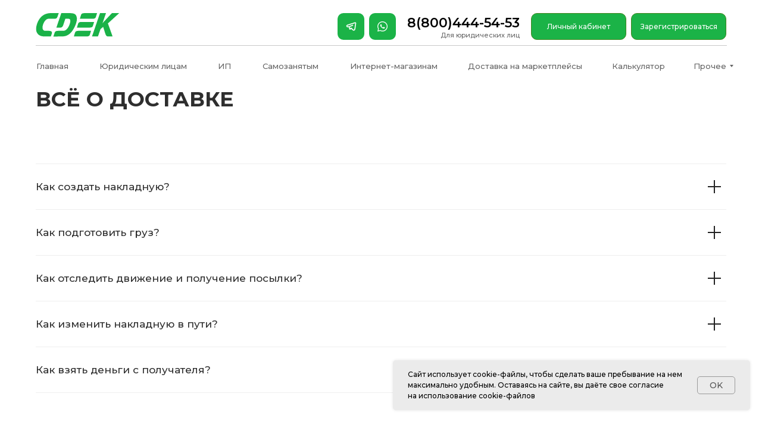

--- FILE ---
content_type: text/html; charset=UTF-8
request_url: https://cdek.me/questions5
body_size: 38975
content:
<!DOCTYPE html> <html> <head> <meta charset="utf-8" /> <meta http-equiv="Content-Type" content="text/html; charset=utf-8" /> <meta name="viewport" content="width=device-width, initial-scale=1.0" /> <!--metatextblock--> <title>База знаний для клиентов СДЭК. Все про доставку</title> <meta name="description" content="Важное о доставке транспортной компанией СДЭК.Ответы на частые вопросы: Как отправить посылку? Как создать заказ в ЛК? Как упаковать груз?" /> <meta property="og:url" content="https://cdek.me/questions5" /> <meta property="og:title" content="База знаний для клиентов СДЭК. Все про доставку" /> <meta property="og:description" content="Важное о доставке транспортной компанией СДЭК.Ответы на частые вопросы: Как отправить посылку? Как создать заказ в ЛК? Как упаковать груз?" /> <meta property="og:type" content="website" /> <link rel="canonical" href="https://cdek.me/questions5"> <!--/metatextblock--> <meta name="format-detection" content="telephone=no" /> <meta http-equiv="x-dns-prefetch-control" content="on"> <link rel="dns-prefetch" href="https://ws.tildacdn.com"> <link rel="dns-prefetch" href="https://static.tildacdn.com"> <link rel="shortcut icon" href="https://static.tildacdn.com/tild3364-6330-4535-b632-353362376435/11.ico" type="image/x-icon" /> <link rel="apple-touch-icon" href="https://static.tildacdn.com/tild3633-3166-4132-b533-396265663966/cdek_1.png"> <link rel="apple-touch-icon" sizes="76x76" href="https://static.tildacdn.com/tild3633-3166-4132-b533-396265663966/cdek_1.png"> <link rel="apple-touch-icon" sizes="152x152" href="https://static.tildacdn.com/tild3633-3166-4132-b533-396265663966/cdek_1.png"> <link rel="apple-touch-startup-image" href="https://static.tildacdn.com/tild3633-3166-4132-b533-396265663966/cdek_1.png"> <meta name="msapplication-TileColor" content="#000000"> <meta name="msapplication-TileImage" content="https://static.tildacdn.com/tild3030-3438-4361-b031-353035643430/cdek_11.png"> <!-- Assets --> <script src="https://neo.tildacdn.com/js/tilda-fallback-1.0.min.js" async charset="utf-8"></script> <link rel="stylesheet" href="https://static.tildacdn.com/css/tilda-grid-3.0.min.css" type="text/css" media="all" onerror="this.loaderr='y';"/> <link rel="stylesheet" href="https://static.tildacdn.com/ws/project3169677/tilda-blocks-page28985153.min.css?t=1769092604" type="text/css" media="all" onerror="this.loaderr='y';" /> <link rel="preconnect" href="https://fonts.gstatic.com"> <link href="https://fonts.googleapis.com/css2?family=Montserrat:wght@100..900&subset=latin,cyrillic" rel="stylesheet"> <link rel="stylesheet" href="https://static.tildacdn.com/css/tilda-animation-2.0.min.css" type="text/css" media="all" onerror="this.loaderr='y';" /> <link rel="stylesheet" href="https://static.tildacdn.com/css/tilda-menusub-1.0.min.css" type="text/css" media="print" onload="this.media='all';" onerror="this.loaderr='y';" /> <noscript><link rel="stylesheet" href="https://static.tildacdn.com/css/tilda-menusub-1.0.min.css" type="text/css" media="all" /></noscript> <link rel="stylesheet" href="https://static.tildacdn.com/css/tilda-popup-1.1.min.css" type="text/css" media="print" onload="this.media='all';" onerror="this.loaderr='y';" /> <noscript><link rel="stylesheet" href="https://static.tildacdn.com/css/tilda-popup-1.1.min.css" type="text/css" media="all" /></noscript> <link rel="stylesheet" href="https://static.tildacdn.com/css/tilda-forms-1.0.min.css" type="text/css" media="all" onerror="this.loaderr='y';" /> <script nomodule src="https://static.tildacdn.com/js/tilda-polyfill-1.0.min.js" charset="utf-8"></script> <script type="text/javascript">function t_onReady(func) {if(document.readyState!='loading') {func();} else {document.addEventListener('DOMContentLoaded',func);}}
function t_onFuncLoad(funcName,okFunc,time) {if(typeof window[funcName]==='function') {okFunc();} else {setTimeout(function() {t_onFuncLoad(funcName,okFunc,time);},(time||100));}}function t_throttle(fn,threshhold,scope) {return function() {fn.apply(scope||this,arguments);};}function t396_initialScale(t){var e=document.getElementById("rec"+t);if(e){var i=e.querySelector(".t396__artboard");if(i){window.tn_scale_initial_window_width||(window.tn_scale_initial_window_width=document.documentElement.clientWidth);var a=window.tn_scale_initial_window_width,r=[],n,l=i.getAttribute("data-artboard-screens");if(l){l=l.split(",");for(var o=0;o<l.length;o++)r[o]=parseInt(l[o],10)}else r=[320,480,640,960,1200];for(var o=0;o<r.length;o++){var d=r[o];a>=d&&(n=d)}var _="edit"===window.allrecords.getAttribute("data-tilda-mode"),c="center"===t396_getFieldValue(i,"valign",n,r),s="grid"===t396_getFieldValue(i,"upscale",n,r),w=t396_getFieldValue(i,"height_vh",n,r),g=t396_getFieldValue(i,"height",n,r),u=!!window.opr&&!!window.opr.addons||!!window.opera||-1!==navigator.userAgent.indexOf(" OPR/");if(!_&&c&&!s&&!w&&g&&!u){var h=parseFloat((a/n).toFixed(3)),f=[i,i.querySelector(".t396__carrier"),i.querySelector(".t396__filter")],v=Math.floor(parseInt(g,10)*h)+"px",p;i.style.setProperty("--initial-scale-height",v);for(var o=0;o<f.length;o++)f[o].style.setProperty("height","var(--initial-scale-height)");t396_scaleInitial__getElementsToScale(i).forEach((function(t){t.style.zoom=h}))}}}}function t396_scaleInitial__getElementsToScale(t){return t?Array.prototype.slice.call(t.children).filter((function(t){return t&&(t.classList.contains("t396__elem")||t.classList.contains("t396__group"))})):[]}function t396_getFieldValue(t,e,i,a){var r,n=a[a.length-1];if(!(r=i===n?t.getAttribute("data-artboard-"+e):t.getAttribute("data-artboard-"+e+"-res-"+i)))for(var l=0;l<a.length;l++){var o=a[l];if(!(o<=i)&&(r=o===n?t.getAttribute("data-artboard-"+e):t.getAttribute("data-artboard-"+e+"-res-"+o)))break}return r}window.TN_SCALE_INITIAL_VER="1.0",window.tn_scale_initial_window_width=null;</script> <script src="https://static.tildacdn.com/js/jquery-1.10.2.min.js" charset="utf-8" onerror="this.loaderr='y';"></script> <script src="https://static.tildacdn.com/js/tilda-scripts-3.0.min.js" charset="utf-8" defer onerror="this.loaderr='y';"></script> <script src="https://static.tildacdn.com/ws/project3169677/tilda-blocks-page28985153.min.js?t=1769092604" charset="utf-8" async onerror="this.loaderr='y';"></script> <script src="https://static.tildacdn.com/js/tilda-lazyload-1.0.min.js" charset="utf-8" async onerror="this.loaderr='y';"></script> <script src="https://static.tildacdn.com/js/tilda-animation-2.0.min.js" charset="utf-8" async onerror="this.loaderr='y';"></script> <script src="https://static.tildacdn.com/js/tilda-zero-1.1.min.js" charset="utf-8" async onerror="this.loaderr='y';"></script> <script src="https://static.tildacdn.com/js/tilda-menusub-1.0.min.js" charset="utf-8" async onerror="this.loaderr='y';"></script> <script src="https://static.tildacdn.com/js/tilda-menu-1.0.min.js" charset="utf-8" async onerror="this.loaderr='y';"></script> <script src="https://static.tildacdn.com/js/tilda-popup-1.0.min.js" charset="utf-8" async onerror="this.loaderr='y';"></script> <script src="https://static.tildacdn.com/js/tilda-forms-1.0.min.js" charset="utf-8" async onerror="this.loaderr='y';"></script> <script src="https://static.tildacdn.com/js/tilda-submenublocks-1.0.min.js" charset="utf-8" async onerror="this.loaderr='y';"></script> <script src="https://static.tildacdn.com/js/tilda-zero-forms-1.0.min.js" charset="utf-8" async onerror="this.loaderr='y';"></script> <script src="https://static.tildacdn.com/js/tilda-animation-sbs-1.0.min.js" charset="utf-8" async onerror="this.loaderr='y';"></script> <script src="https://static.tildacdn.com/js/tilda-zero-scale-1.0.min.js" charset="utf-8" async onerror="this.loaderr='y';"></script> <script src="https://static.tildacdn.com/js/tilda-skiplink-1.0.min.js" charset="utf-8" async onerror="this.loaderr='y';"></script> <script src="https://static.tildacdn.com/js/tilda-events-1.0.min.js" charset="utf-8" async onerror="this.loaderr='y';"></script> <!-- nominify begin --><meta name="yandex-verification" content="970d6b28e1f69a61" /><!-- nominify end --><script type="text/javascript">window.dataLayer=window.dataLayer||[];</script> <!-- Google Tag Manager --> <script type="text/javascript">(function(w,d,s,l,i){w[l]=w[l]||[];w[l].push({'gtm.start':new Date().getTime(),event:'gtm.js'});var f=d.getElementsByTagName(s)[0],j=d.createElement(s),dl=l!='dataLayer'?'&l='+l:'';j.async=true;j.src='https://www.googletagmanager.com/gtm.js?id='+i+dl;f.parentNode.insertBefore(j,f);})(window,document,'script','dataLayer','GTM-M93QPHR');</script> <!-- End Google Tag Manager --> <script type="text/javascript">(function() {if((/bot|google|yandex|baidu|bing|msn|duckduckbot|teoma|slurp|crawler|spider|robot|crawling|facebook/i.test(navigator.userAgent))===false&&typeof(sessionStorage)!='undefined'&&sessionStorage.getItem('visited')!=='y'&&document.visibilityState){var style=document.createElement('style');style.type='text/css';style.innerHTML='@media screen and (min-width: 980px) {.t-records {opacity: 0;}.t-records_animated {-webkit-transition: opacity ease-in-out .2s;-moz-transition: opacity ease-in-out .2s;-o-transition: opacity ease-in-out .2s;transition: opacity ease-in-out .2s;}.t-records.t-records_visible {opacity: 1;}}';document.getElementsByTagName('head')[0].appendChild(style);function t_setvisRecs(){var alr=document.querySelectorAll('.t-records');Array.prototype.forEach.call(alr,function(el) {el.classList.add("t-records_animated");});setTimeout(function() {Array.prototype.forEach.call(alr,function(el) {el.classList.add("t-records_visible");});sessionStorage.setItem("visited","y");},400);}
document.addEventListener('DOMContentLoaded',t_setvisRecs);}})();</script></head> <body class="t-body" style="margin:0;"> <!--allrecords--> <div id="allrecords" class="t-records" data-hook="blocks-collection-content-node" data-tilda-project-id="3169677" data-tilda-page-id="28985153" data-tilda-page-alias="questions5" data-tilda-formskey="7418c0e0fb7f1949f3ec1c128927e547" data-tilda-lazy="yes" data-tilda-root-zone="com" data-tilda-project-headcode="yes" data-tilda-ts="y" data-tilda-project-country="RU"> <!--header--> <header id="t-header" class="t-records" data-hook="blocks-collection-content-node" data-tilda-project-id="3169677" data-tilda-page-id="28497284" data-tilda-formskey="7418c0e0fb7f1949f3ec1c128927e547" data-tilda-lazy="yes" data-tilda-root-zone="com" data-tilda-project-headcode="yes" data-tilda-ts="y" data-tilda-project-country="RU"> <div id="rec473156567" class="r t-rec t-screenmax-980px" style=" " data-animationappear="off" data-record-type="967" data-screen-max="980px"> <!-- T967 --> <div id="nav473156567marker"></div> <div class="tmenu-mobile tmenu-mobile_positionfixed"> <div class="tmenu-mobile__container"> <div class="tmenu-mobile__burgerlogo"> <a href="/"> <img
src="https://static.tildacdn.com/tild6534-3065-4936-a232-346237386238/qM_iunSPfdRp-erXaYEc.svg"
class="tmenu-mobile__imglogo"
imgfield="img"
style="max-width: 150px; width: 150px;"
alt=""> </a> </div> <button type="button"
class="t-menuburger t-menuburger_first "
aria-label="Навигационное меню"
aria-expanded="false"> <span style="background-color:#40851d;"></span> <span style="background-color:#40851d;"></span> <span style="background-color:#40851d;"></span> <span style="background-color:#40851d;"></span> </button> <script>function t_menuburger_init(recid) {var rec=document.querySelector('#rec' + recid);if(!rec) return;var burger=rec.querySelector('.t-menuburger');if(!burger) return;var isSecondStyle=burger.classList.contains('t-menuburger_second');if(isSecondStyle&&!window.isMobile&&!('ontouchend' in document)) {burger.addEventListener('mouseenter',function() {if(burger.classList.contains('t-menuburger-opened')) return;burger.classList.remove('t-menuburger-unhovered');burger.classList.add('t-menuburger-hovered');});burger.addEventListener('mouseleave',function() {if(burger.classList.contains('t-menuburger-opened')) return;burger.classList.remove('t-menuburger-hovered');burger.classList.add('t-menuburger-unhovered');setTimeout(function() {burger.classList.remove('t-menuburger-unhovered');},300);});}
burger.addEventListener('click',function() {if(!burger.closest('.tmenu-mobile')&&!burger.closest('.t450__burger_container')&&!burger.closest('.t466__container')&&!burger.closest('.t204__burger')&&!burger.closest('.t199__js__menu-toggler')) {burger.classList.toggle('t-menuburger-opened');burger.classList.remove('t-menuburger-unhovered');}});var menu=rec.querySelector('[data-menu="yes"]');if(!menu) return;var menuLinks=menu.querySelectorAll('.t-menu__link-item');var submenuClassList=['t978__menu-link_hook','t978__tm-link','t966__tm-link','t794__tm-link','t-menusub__target-link'];Array.prototype.forEach.call(menuLinks,function(link) {link.addEventListener('click',function() {var isSubmenuHook=submenuClassList.some(function(submenuClass) {return link.classList.contains(submenuClass);});if(isSubmenuHook) return;burger.classList.remove('t-menuburger-opened');});});menu.addEventListener('clickedAnchorInTooltipMenu',function() {burger.classList.remove('t-menuburger-opened');});}
t_onReady(function() {t_onFuncLoad('t_menuburger_init',function(){t_menuburger_init('473156567');});});</script> <style>.t-menuburger{position:relative;flex-shrink:0;width:28px;height:20px;padding:0;border:none;background-color:transparent;outline:none;-webkit-transform:rotate(0deg);transform:rotate(0deg);transition:transform .5s ease-in-out;cursor:pointer;z-index:999;}.t-menuburger span{display:block;position:absolute;width:100%;opacity:1;left:0;-webkit-transform:rotate(0deg);transform:rotate(0deg);transition:.25s ease-in-out;height:3px;background-color:#000;}.t-menuburger span:nth-child(1){top:0px;}.t-menuburger span:nth-child(2),.t-menuburger span:nth-child(3){top:8px;}.t-menuburger span:nth-child(4){top:16px;}.t-menuburger__big{width:42px;height:32px;}.t-menuburger__big span{height:5px;}.t-menuburger__big span:nth-child(2),.t-menuburger__big span:nth-child(3){top:13px;}.t-menuburger__big span:nth-child(4){top:26px;}.t-menuburger__small{width:22px;height:14px;}.t-menuburger__small span{height:2px;}.t-menuburger__small span:nth-child(2),.t-menuburger__small span:nth-child(3){top:6px;}.t-menuburger__small span:nth-child(4){top:12px;}.t-menuburger-opened span:nth-child(1){top:8px;width:0%;left:50%;}.t-menuburger-opened span:nth-child(2){-webkit-transform:rotate(45deg);transform:rotate(45deg);}.t-menuburger-opened span:nth-child(3){-webkit-transform:rotate(-45deg);transform:rotate(-45deg);}.t-menuburger-opened span:nth-child(4){top:8px;width:0%;left:50%;}.t-menuburger-opened.t-menuburger__big span:nth-child(1){top:6px;}.t-menuburger-opened.t-menuburger__big span:nth-child(4){top:18px;}.t-menuburger-opened.t-menuburger__small span:nth-child(1),.t-menuburger-opened.t-menuburger__small span:nth-child(4){top:6px;}@media (hover),(min-width:0\0){.t-menuburger_first:hover span:nth-child(1){transform:translateY(1px);}.t-menuburger_first:hover span:nth-child(4){transform:translateY(-1px);}.t-menuburger_first.t-menuburger__big:hover span:nth-child(1){transform:translateY(3px);}.t-menuburger_first.t-menuburger__big:hover span:nth-child(4){transform:translateY(-3px);}}.t-menuburger_second span:nth-child(2),.t-menuburger_second span:nth-child(3){width:80%;left:20%;right:0;}@media (hover),(min-width:0\0){.t-menuburger_second.t-menuburger-hovered span:nth-child(2),.t-menuburger_second.t-menuburger-hovered span:nth-child(3){animation:t-menuburger-anim 0.3s ease-out normal forwards;}.t-menuburger_second.t-menuburger-unhovered span:nth-child(2),.t-menuburger_second.t-menuburger-unhovered span:nth-child(3){animation:t-menuburger-anim2 0.3s ease-out normal forwards;}}.t-menuburger_second.t-menuburger-opened span:nth-child(2),.t-menuburger_second.t-menuburger-opened span:nth-child(3){left:0;right:0;width:100%!important;}.t-menuburger_third span:nth-child(4){width:70%;left:unset;right:0;}@media (hover),(min-width:0\0){.t-menuburger_third:not(.t-menuburger-opened):hover span:nth-child(4){width:100%;}}.t-menuburger_third.t-menuburger-opened span:nth-child(4){width:0!important;right:50%;}.t-menuburger_fourth{height:12px;}.t-menuburger_fourth.t-menuburger__small{height:8px;}.t-menuburger_fourth.t-menuburger__big{height:18px;}.t-menuburger_fourth span:nth-child(2),.t-menuburger_fourth span:nth-child(3){top:4px;opacity:0;}.t-menuburger_fourth span:nth-child(4){top:8px;}.t-menuburger_fourth.t-menuburger__small span:nth-child(2),.t-menuburger_fourth.t-menuburger__small span:nth-child(3){top:3px;}.t-menuburger_fourth.t-menuburger__small span:nth-child(4){top:6px;}.t-menuburger_fourth.t-menuburger__small span:nth-child(2),.t-menuburger_fourth.t-menuburger__small span:nth-child(3){top:3px;}.t-menuburger_fourth.t-menuburger__small span:nth-child(4){top:6px;}.t-menuburger_fourth.t-menuburger__big span:nth-child(2),.t-menuburger_fourth.t-menuburger__big span:nth-child(3){top:6px;}.t-menuburger_fourth.t-menuburger__big span:nth-child(4){top:12px;}@media (hover),(min-width:0\0){.t-menuburger_fourth:not(.t-menuburger-opened):hover span:nth-child(1){transform:translateY(1px);}.t-menuburger_fourth:not(.t-menuburger-opened):hover span:nth-child(4){transform:translateY(-1px);}.t-menuburger_fourth.t-menuburger__big:not(.t-menuburger-opened):hover span:nth-child(1){transform:translateY(3px);}.t-menuburger_fourth.t-menuburger__big:not(.t-menuburger-opened):hover span:nth-child(4){transform:translateY(-3px);}}.t-menuburger_fourth.t-menuburger-opened span:nth-child(1),.t-menuburger_fourth.t-menuburger-opened span:nth-child(4){top:4px;}.t-menuburger_fourth.t-menuburger-opened span:nth-child(2),.t-menuburger_fourth.t-menuburger-opened span:nth-child(3){opacity:1;}@keyframes t-menuburger-anim{0%{width:80%;left:20%;right:0;}50%{width:100%;left:0;right:0;}100%{width:80%;left:0;right:20%;}}@keyframes t-menuburger-anim2{0%{width:80%;left:0;}50%{width:100%;right:0;left:0;}100%{width:80%;left:20%;right:0;}}</style> </div> </div> <style>.tmenu-mobile{background-color:#111;display:none;width:100%;top:0;z-index:990;}.tmenu-mobile_positionfixed{position:fixed;}.tmenu-mobile__text{color:#fff;}.tmenu-mobile__container{min-height:64px;padding:20px;position:relative;box-sizing:border-box;display:-webkit-flex;display:-ms-flexbox;display:flex;-webkit-align-items:center;-ms-flex-align:center;align-items:center;-webkit-justify-content:space-between;-ms-flex-pack:justify;justify-content:space-between;}.tmenu-mobile__list{display:block;}.tmenu-mobile__burgerlogo{display:inline-block;font-size:24px;font-weight:400;white-space:nowrap;vertical-align:middle;}.tmenu-mobile__imglogo{height:auto;display:block;max-width:300px!important;box-sizing:border-box;padding:0;margin:0 auto;}@media screen and (max-width:980px){.tmenu-mobile__menucontent_hidden{display:none;height:100%;}.tmenu-mobile{display:block;}}@media screen and (max-width:980px){#rec473156567 .tmenu-mobile{background-color:#ffffff;}#rec473156567 .tmenu-mobile__menucontent_fixed{position:fixed;top:64px;}#rec473156567 .t-menuburger{-webkit-order:1;-ms-flex-order:1;order:1;}}</style> <style> #rec473156567 .tmenu-mobile__burgerlogo a{color:#ffffff;}</style> <style> #rec473156567 .tmenu-mobile__burgerlogo__title{color:#ffffff;}</style> <div id="nav473156567" data-full-submenu-mob="y" class="t967 t967__positionfixed tmenu-mobile__menucontent_hidden tmenu-mobile__menucontent_fixed" style="background-color: rgba(255,255,255,1); " data-bgcolor-hex="#ffffff" data-bgcolor-rgba="rgba(255,255,255,1)" data-navmarker="nav473156567marker" data-appearoffset="" data-bgopacity-two="100" data-menushadow="" data-menushadow-css="0px 1px 3px rgba(0,0,0,0.5)" data-bgopacity="1" data-bgcolor-rgba-afterscroll="rgba(255,255,255,1)" data-menu-items-align="center" data-menu="yes"> <div class="t967__maincontainer t967__c12collumns"> <div class="t967__top" style=""> <div class="t967__logo"> <div style="display: block;"> <a href="/"> <img class="t967__imglogo t967__imglogomobile"
src="https://static.tildacdn.com/tild6534-3065-4936-a232-346237386238/qM_iunSPfdRp-erXaYEc.svg"
imgfield="img"
style="max-width: 150px; width: 150px;"
alt=""> </a> </div> </div> <nav class="t967__listwrapper t967__mobilelist"> <ul role="list" class="t967__list"> <li class="t967__list-item"
style="padding:0 20px 0 0;"> <a class="t-menu__link-item"
href="/" data-menu-submenu-hook="" data-menu-item-number="1">
Главная
</a> </li> <li class="t967__list-item"
style="padding:0 20px;"> <a class="t-menu__link-item"
href="/urdogovor" data-menu-submenu-hook="" data-menu-item-number="2">
Юридическим лицам
</a> </li> <li class="t967__list-item"
style="padding:0 20px;"> <a class="t-menu__link-item"
href="/individual" data-menu-submenu-hook="" data-menu-item-number="3">
ИП
</a> </li> <li class="t967__list-item"
style="padding:0 20px;"> <a class="t-menu__link-item"
href="/self-employed" data-menu-submenu-hook="" data-menu-item-number="4">
Самозанятым
</a> </li> <li class="t967__list-item"
style="padding:0 20px;"> <a class="t-menu__link-item"
href="/onlinestore" data-menu-submenu-hook="" data-menu-item-number="5">
Интернет-магазинам
</a> </li> <li class="t967__list-item"
style="padding:0 20px;"> <a class="t-menu__link-item"
href="/marketpleys" data-menu-submenu-hook="" data-menu-item-number="6">
Доставка на маркетплейсы
</a> </li> <li class="t967__list-item"
style="padding:0 20px;"> <a class="t-menu__link-item"
href="/calc" data-menu-submenu-hook="" data-menu-item-number="7">
Калькулятор
</a> </li> <li class="t967__list-item"
style="padding:0 0 0 20px;"> <a class="t-menu__link-item"
href=""
aria-expanded="false" role="button" data-menu-submenu-hook="link_sub8_473156567" data-menu-item-number="8">
Прочее
</a> <div class="t-menusub" data-submenu-hook="link_sub8_473156567" data-submenu-margin="15px" data-add-submenu-arrow="on"> <div class="t-menusub__menu"> <div class="t-menusub__content"> <ul role="list" class="t-menusub__list"> <li class="t-menusub__list-item t-name t-name_xs"> <a class="t-menusub__link-item t-name t-name_xs"
href="/towns"
target="_blank" data-menu-item-number="8">Тарифы</a> </li> <li class="t-menusub__list-item t-name t-name_xs"> <a class="t-menusub__link-item t-name t-name_xs"
href="/fulfilment"
target="_blank" data-menu-item-number="8">Фулфилмент</a> </li> <li class="t-menusub__list-item t-name t-name_xs"> <a class="t-menusub__link-item t-name t-name_xs"
href="/base"
target="_blank" data-menu-item-number="8">База знаний</a> </li> <li class="t-menusub__list-item t-name t-name_xs"> <a class="t-menusub__link-item t-name t-name_xs"
href="/about"
target="_blank" data-menu-item-number="8">СМИ о нас</a> </li> <li class="t-menusub__list-item t-name t-name_xs"> <a class="t-menusub__link-item t-name t-name_xs"
href="/lk"
target="_blank" data-menu-item-number="8">Личный кабинет</a> </li> <li class="t-menusub__list-item t-name t-name_xs"> <a class="t-menusub__link-item t-name t-name_xs"
href="/otslezhivanie"
target="_blank" data-menu-item-number="8">Отслеживание СДЭК</a> </li> <li class="t-menusub__list-item t-name t-name_xs"> <a class="t-menusub__link-item t-name t-name_xs"
href="/otslezhivanie-pochta-rossii"
target="_blank" data-menu-item-number="8">Отслеживание Почта России</a> </li> <li class="t-menusub__list-item t-name t-name_xs"> <a class="t-menusub__link-item t-name t-name_xs"
href="/informacija"
target="_blank" data-menu-item-number="8">Статьи</a> </li> </ul> </div> </div> </div> </li> </ul> </nav> <div class="t967__additionalwrapper"> <div class="t-sociallinks"> <ul role="list" class="t-sociallinks__wrapper" aria-label="Соц. сети"> <!-- new soclinks --><li class="t-sociallinks__item t-sociallinks__item_whatsapp"><a href="https://wa.me/79256366266?text=Здравствуйте! Я заинтересован в услуге доставки СДЭК для бизнеса и хотел бы уточнить детали." target="_blank" rel="nofollow" aria-label="whatsapp" style="width: 30px; height: 30px;"><svg class="t-sociallinks__svg" role="presentation" width=30px height=30px viewBox="0 0 100 100" fill="none"
xmlns="http://www.w3.org/2000/svg"> <path fill-rule="evenodd" clip-rule="evenodd"
d="M50 100C77.6142 100 100 77.6142 100 50C100 22.3858 77.6142 0 50 0C22.3858 0 0 22.3858 0 50C0 77.6142 22.3858 100 50 100ZM69.7626 28.9928C64.6172 23.841 57.7739 21.0027 50.4832 21C35.4616 21 23.2346 33.2252 23.2292 48.2522C23.2274 53.0557 24.4823 57.7446 26.8668 61.8769L23 76L37.4477 72.2105C41.4282 74.3822 45.9107 75.5262 50.4714 75.528H50.4823C65.5029 75.528 77.7299 63.301 77.7363 48.2749C77.7408 40.9915 74.9089 34.1446 69.7626 28.9928ZM62.9086 53.9588C62.2274 53.6178 58.8799 51.9708 58.2551 51.7435C57.6313 51.5161 57.1766 51.4024 56.7228 52.0845C56.269 52.7666 54.964 54.2998 54.5666 54.7545C54.1692 55.2092 53.7718 55.2656 53.0915 54.9246C52.9802 54.8688 52.8283 54.803 52.6409 54.7217C51.6819 54.3057 49.7905 53.4855 47.6151 51.5443C45.5907 49.7382 44.2239 47.5084 43.8265 46.8272C43.4291 46.1452 43.7837 45.7769 44.1248 45.4376C44.3292 45.2338 44.564 44.9478 44.7987 44.662C44.9157 44.5194 45.0328 44.3768 45.146 44.2445C45.4345 43.9075 45.56 43.6516 45.7302 43.3049C45.7607 43.2427 45.7926 43.1776 45.8272 43.1087C46.0545 42.654 45.9409 42.2565 45.7708 41.9155C45.6572 41.6877 45.0118 40.1167 44.4265 38.6923C44.1355 37.984 43.8594 37.3119 43.671 36.8592C43.1828 35.687 42.6883 35.69 42.2913 35.6924C42.2386 35.6928 42.1876 35.6931 42.1386 35.6906C41.7421 35.6706 41.2874 35.667 40.8336 35.667C40.3798 35.667 39.6423 35.837 39.0175 36.5191C38.9773 36.5631 38.9323 36.6111 38.8834 36.6633C38.1738 37.4209 36.634 39.0648 36.634 42.2002C36.634 45.544 39.062 48.7748 39.4124 49.2411L39.415 49.2444C39.4371 49.274 39.4767 49.3309 39.5333 49.4121C40.3462 50.5782 44.6615 56.7691 51.0481 59.5271C52.6732 60.2291 53.9409 60.6475 54.9303 60.9612C56.5618 61.4796 58.046 61.4068 59.22 61.2313C60.5286 61.0358 63.2487 59.5844 63.8161 57.9938C64.3836 56.4033 64.3836 55.0392 64.2136 54.7554C64.0764 54.5258 63.7545 54.3701 63.2776 54.1395C63.1633 54.0843 63.0401 54.0247 62.9086 53.9588Z"
fill="#40851d" /> </svg></a></li>&nbsp;<li class="t-sociallinks__item t-sociallinks__item_telegram"><a href="https://t.me/cdek_dostavka_bot" target="_blank" rel="nofollow" aria-label="telegram" style="width: 30px; height: 30px;"><svg class="t-sociallinks__svg" role="presentation" width=30px height=30px viewBox="0 0 100 100" fill="none"
xmlns="http://www.w3.org/2000/svg"> <path fill-rule="evenodd" clip-rule="evenodd"
d="M50 100c27.614 0 50-22.386 50-50S77.614 0 50 0 0 22.386 0 50s22.386 50 50 50Zm21.977-68.056c.386-4.38-4.24-2.576-4.24-2.576-3.415 1.414-6.937 2.85-10.497 4.302-11.04 4.503-22.444 9.155-32.159 13.734-5.268 1.932-2.184 3.864-2.184 3.864l8.351 2.577c3.855 1.16 5.91-.129 5.91-.129l17.988-12.238c6.424-4.38 4.882-.773 3.34.773l-13.49 12.882c-2.056 1.804-1.028 3.35-.129 4.123 2.55 2.249 8.82 6.364 11.557 8.16.712.467 1.185.778 1.292.858.642.515 4.111 2.834 6.424 2.319 2.313-.516 2.57-3.479 2.57-3.479l3.083-20.226c.462-3.511.993-6.886 1.417-9.582.4-2.546.705-4.485.767-5.362Z"
fill="#40851d" /> </svg></a></li><!-- /new soclinks --> </ul> </div> <div class="t967__additional-descr t967__additionalitem" field="descr"><div style="font-size: 22px; line-height: 14px;" data-customstyle="yes"><strong><a href="tel:88004445453">8(800)444-54-53</a></strong></div></div> <a
class="t-btn t-btnflex t-btnflex_type_button t-btnflex_sm t967__button js-click-stat"
href="/lk#lk" data-tilda-event-name="/tilda/click/rec473156567/button1"><span class="t-btnflex__text">Зарегистрироваться</span> <style>#rec473156567 .t-btnflex.t-btnflex_type_button {color:#ffffff;background-color:#1bb347;border-style:solid !important;border-color:#40851d !important;--border-width:1px;border-radius:10px;box-shadow:none !important;font-family:Montserrat;font-weight:400;transition-duration:0.2s;transition-property:background-color,color,border-color,box-shadow,opacity,transform,gap;transition-timing-function:ease-in-out;}@media (hover:hover) {#rec473156567 .t-btnflex.t-btnflex_type_button:not(.t-animate_no-hover):hover {color:#40851d !important;border-color:#40851d !important;background-color:#ffffff !important;}#rec473156567 .t-btnflex.t-btnflex_type_button:not(.t-animate_no-hover):focus-visible {color:#40851d !important;border-color:#40851d !important;background-color:#ffffff !important;}}</style></a> <a
class="t-btn t-btnflex t-btnflex_type_button2 t-btnflex_sm t967__button"
href="/lk"><span class="t-btnflex__text">Личный кабинет</span> <style>#rec473156567 .t-btnflex.t-btnflex_type_button2 {color:#ffffff;background-color:#1bb347;border-style:solid !important;border-color:#40851d !important;--border-width:1px;border-radius:10px;box-shadow:none !important;font-family:Montserrat;font-weight:400;transition-duration:0.2s;transition-property:background-color,color,border-color,box-shadow,opacity,transform,gap;transition-timing-function:ease-in-out;}@media (hover:hover) {#rec473156567 .t-btnflex.t-btnflex_type_button2:not(.t-animate_no-hover):hover {color:#40851d !important;border-color:#40851d !important;background-color:#ffffff !important;}#rec473156567 .t-btnflex.t-btnflex_type_button2:not(.t-animate_no-hover):focus-visible {color:#40851d !important;border-color:#40851d !important;background-color:#ffffff !important;}}</style></a> </div> </div> <div class="t967__bottom"> <div class="t967__middlelinewrapper"> <div class="t967__linewrapper"> <div
class="t-divider t967__horizontalline" data-divider-fieldset="color,bordersize,opacity"
style="background-color:#40851d; height:1px; opacity:1;"></div> </div> </div> <div class="t967__bottomwrapper" style=""> <nav class="t967__listwrapper t967__desktoplist"> <ul role="list" class="t967__list t-menu__list t967__menualign_center" style=""> <li class="t967__list-item"
style="padding:0 20px 0 0;"> <a class="t-menu__link-item"
href="/" data-menu-submenu-hook="" data-menu-item-number="1">
Главная
</a> </li> <li class="t967__list-item"
style="padding:0 20px;"> <a class="t-menu__link-item"
href="/urdogovor" data-menu-submenu-hook="" data-menu-item-number="2">
Юридическим лицам
</a> </li> <li class="t967__list-item"
style="padding:0 20px;"> <a class="t-menu__link-item"
href="/individual" data-menu-submenu-hook="" data-menu-item-number="3">
ИП
</a> </li> <li class="t967__list-item"
style="padding:0 20px;"> <a class="t-menu__link-item"
href="/self-employed" data-menu-submenu-hook="" data-menu-item-number="4">
Самозанятым
</a> </li> <li class="t967__list-item"
style="padding:0 20px;"> <a class="t-menu__link-item"
href="/onlinestore" data-menu-submenu-hook="" data-menu-item-number="5">
Интернет-магазинам
</a> </li> <li class="t967__list-item"
style="padding:0 20px;"> <a class="t-menu__link-item"
href="/marketpleys" data-menu-submenu-hook="" data-menu-item-number="6">
Доставка на маркетплейсы
</a> </li> <li class="t967__list-item"
style="padding:0 20px;"> <a class="t-menu__link-item"
href="/calc" data-menu-submenu-hook="" data-menu-item-number="7">
Калькулятор
</a> </li> <li class="t967__list-item"
style="padding:0 0 0 20px;"> <a class="t-menu__link-item"
href=""
aria-expanded="false" role="button" data-menu-submenu-hook="link_sub16_473156567" data-menu-item-number="8">
Прочее
</a> <div class="t-menusub" data-submenu-hook="link_sub16_473156567" data-submenu-margin="15px" data-add-submenu-arrow="on"> <div class="t-menusub__menu"> <div class="t-menusub__content"> <ul role="list" class="t-menusub__list"> <li class="t-menusub__list-item t-name t-name_xs"> <a class="t-menusub__link-item t-name t-name_xs"
href="/towns"
target="_blank" data-menu-item-number="8">Тарифы</a> </li> <li class="t-menusub__list-item t-name t-name_xs"> <a class="t-menusub__link-item t-name t-name_xs"
href="/fulfilment"
target="_blank" data-menu-item-number="8">Фулфилмент</a> </li> <li class="t-menusub__list-item t-name t-name_xs"> <a class="t-menusub__link-item t-name t-name_xs"
href="/base"
target="_blank" data-menu-item-number="8">База знаний</a> </li> <li class="t-menusub__list-item t-name t-name_xs"> <a class="t-menusub__link-item t-name t-name_xs"
href="/about"
target="_blank" data-menu-item-number="8">СМИ о нас</a> </li> <li class="t-menusub__list-item t-name t-name_xs"> <a class="t-menusub__link-item t-name t-name_xs"
href="/lk"
target="_blank" data-menu-item-number="8">Личный кабинет</a> </li> <li class="t-menusub__list-item t-name t-name_xs"> <a class="t-menusub__link-item t-name t-name_xs"
href="/otslezhivanie"
target="_blank" data-menu-item-number="8">Отслеживание СДЭК</a> </li> <li class="t-menusub__list-item t-name t-name_xs"> <a class="t-menusub__link-item t-name t-name_xs"
href="/otslezhivanie-pochta-rossii"
target="_blank" data-menu-item-number="8">Отслеживание Почта России</a> </li> <li class="t-menusub__list-item t-name t-name_xs"> <a class="t-menusub__link-item t-name t-name_xs"
href="/informacija"
target="_blank" data-menu-item-number="8">Статьи</a> </li> </ul> </div> </div> </div> </li> </ul> </nav> </div> </div> </div> </div> <style>@media screen and (max-width:980px){#rec473156567 .t967__leftcontainer{padding:20px;}}@media screen and (max-width:980px){#rec473156567 .t967__imglogo{padding:20px 0;}}</style> <style>@media screen and (max-width:980px){#rec473156567 .t967__logo{display:none;}#rec473156567 .t967__mobile-text{display:none;}#rec473156567 .t967__imglogo{padding:0;}}</style> <style>@media screen and (max-width:980px){#rec473156567 .tmenu-mobile{background-color:#ffffff;}}</style> <style>@media screen and (max-width:980px){#rec473156567 .t967__mobile-burger span{background-color:#40851d;}}</style> <script>t_onReady(function() {t_onFuncLoad('t_menu__highlightActiveLinks',function() {t_menu__highlightActiveLinks('.t967 .t-menu__link-item');});t_onFuncLoad('t_menu__findAnchorLinks',function() {t_menu__findAnchorLinks('473156567','.t967 .t967__desktoplist .t-menu__link-item');t_menu__findAnchorLinks('473156567','.t967 .t967__mobilelist .t-menu__link-item');});});t_onFuncLoad('t_menu__setBGcolor',function() {window.addEventListener('resize',t_throttle(function() {t_menu__setBGcolor('473156567','.t967');}));});t_onReady(function() {t_onFuncLoad('t_menu__setBGcolor',function() {t_menu__setBGcolor('473156567','.t967');});t_onFuncLoad('t_menu__interactFromKeyboard',function() {t_menu__interactFromKeyboard('473156567');});});t_onReady(function() {t_onFuncLoad('t_menu__changeBgOpacity',function() {t_menu__changeBgOpacity('473156567','.t967');window.addEventListener('scroll',t_throttle(function() {t_menu__changeBgOpacity('473156567','.t967');}));});});</script> <script>t_onReady(function() {var rec=document.querySelector('#rec473156567');if(!rec) return;var wrapperBlock=rec.querySelector('.t967');if(!wrapperBlock) return;t_onFuncLoad('t_menu__createMobileMenu',function() {t_menu__createMobileMenu('473156567','.t967');});});</script> <style>#rec473156567 .t-menu__link-item{-webkit-transition:color 0.3s ease-in-out,opacity 0.3s ease-in-out;transition:color 0.3s ease-in-out,opacity 0.3s ease-in-out;}#rec473156567 .t-menu__link-item.t-active:not(.t978__menu-link){color:#40851d !important;font-weight:600 !important;}#rec473156567 .t-menu__link-item:not(.t-active):not(.tooltipstered):hover{color:#40851d !important;opacity:0.6 !important;}#rec473156567 .t-menu__link-item:not(.t-active):not(.tooltipstered):focus-visible{color:#40851d !important;opacity:0.6 !important;}@supports (overflow:-webkit-marquee) and (justify-content:inherit){#rec473156567 .t-menu__link-item,#rec473156567 .t-menu__link-item.t-active{opacity:1 !important;}}</style> <style>#rec473156567{--menusub-text-color:#303030;--menusub-bg:#fff;--menusub-shadow:none;--menusub-radius:0;--menusub-border:none;--menusub-width:150px;--menusub-transition:0.3s ease-in-out;--menusub-active-color:#40851d;--menusub-hover-color:#40851d;}#rec473156567 .t-menusub__link-item,#rec473156567 .t-menusub__innermenu-link{-webkit-transition:color var(--menusub-transition),opacity var(--menusub-transition);transition:color var(--menusub-transition),opacity var(--menusub-transition);}#rec473156567 .t-menusub__link-item.t-active,#rec473156567 .t-menusub__innermenu-link.t-active{color:var(--menusub-active-color) !important;font-weight:500 !important;}#rec473156567 .t-menusub__link-item:not(.t-active):not(.tooltipstered):hover,#rec473156567 .t-menusub__innermenu-link:not(.t-active):hover{color:var(--menusub-hover-color) !important;}@supports (overflow:-webkit-marquee) and (justify-content:inherit){#rec473156567 .t-menusub__link-item,#rec473156567 .t-menusub__link-item.t-active{opacity:1 !important;}}@media screen and (max-width:980px){#rec473156567 .t-menusub__menu .t-menusub__link-item,#rec473156567 .t-menusub__menu .t-menusub__innermenu-link{color:var(--menusub-text-color) !important;}#rec473156567 .t-menusub__menu .t-menusub__link-item.t-active{color:var(--menusub-active-color) !important;}#rec473156567 .t-menusub__menu .t-menusub__list-item:has(.t-active){background-color:var(--menusub-hover-bg);}}@media screen and (max-width:980px){#rec473156567 .t-menusub__menu-wrapper{background-color:var(--menusub-bg) !important;border-radius:var(--menusub-radius) !important;border:var(--menusub-border) !important;box-shadow:var(--menusub-shadow) !important;overflow:auto;max-width:var(--mobile-max-width);}#rec473156567 .t-menusub__menu-wrapper .t-menusub__content{background-color:transparent !important;border:none !important;box-shadow:none !important;border-radius:0 !important;margin-top:0 !important;}}</style> <script>t_onReady(function() {setTimeout(function(){t_onFuncLoad('t_menusub_init',function() {t_menusub_init('473156567');});},500);});</script> <style> #rec473156567 a.t-menusub__link-item{font-size:14px;color:#303030;font-family:'Montserrat';font-weight:400;}</style> <style> #rec473156567 .t967__logo a{color:#ffffff;}#rec473156567 .t967 a.t-menu__link-item{font-size:14px;color:#2e2e2e;font-family:'Montserrat';font-weight:400;}#rec473156567 .t967__additional-descr{font-size:16px;color:#2e2e2e;font-family:'Montserrat';}#rec473156567 .t967__additional-langs__lang a{font-size:14px;color:#2e2e2e;font-family:'Montserrat';font-weight:400;}</style> <style> #rec473156567 .t967__logo_text{color:#ffffff;}</style> <style>#rec473156567 .t967 {box-shadow:0px 1px 3px rgba(0,0,0,0.5);}</style> </div> <div id="rec468482273" class="r t-rec" style=" " data-animationappear="off" data-record-type="702"> <!-- T702 --> <div class="t702"> <div
class="t-popup" data-tooltip-hook="#popup:личныйкабинет"
role="dialog"
aria-modal="true"
tabindex="-1"
aria-label="Зарегистрироваться в личном кабинете"> <div class="t-popup__close t-popup__block-close"> <button
type="button"
class="t-popup__close-wrapper t-popup__block-close-button"
aria-label="Закрыть диалоговое окно"> <svg role="presentation" class="t-popup__close-icon" width="23px" height="23px" viewBox="0 0 23 23" version="1.1" xmlns="http://www.w3.org/2000/svg" xmlns:xlink="http://www.w3.org/1999/xlink"> <g stroke="none" stroke-width="1" fill="#fff" fill-rule="evenodd"> <rect transform="translate(11.313708, 11.313708) rotate(-45.000000) translate(-11.313708, -11.313708) " x="10.3137085" y="-3.6862915" width="2" height="30"></rect> <rect transform="translate(11.313708, 11.313708) rotate(-315.000000) translate(-11.313708, -11.313708) " x="10.3137085" y="-3.6862915" width="2" height="30"></rect> </g> </svg> </button> </div> <style>@media screen and (max-width:560px){#rec468482273 .t-popup__close-icon g{fill:#ffffff !important;}}</style> <div class="t-popup__container t-width t-width_6"
style="background-color:#ffffff;" data-popup-type="702"> <div class="t702__wrapper"> <div class="t702__text-wrapper t-align_center"> <div class="t702__title t-title t-title_xxs" id="popuptitle_468482273">Зарегистрироваться в личном кабинете</div> <div class="t702__descr t-descr t-descr_xs">Здравствуйте! Оставьте свои контакты и&nbsp;мы&nbsp;перезвоним Вам!</div> </div> <form
id="form468482273" name='form468482273' role="form" action='' method='POST' data-formactiontype="2" data-inputbox=".t-input-group" 
class="t-form js-form-proccess t-form_inputs-total_2 " data-success-callback="t702_onSuccess"> <input type="hidden" name="formservices[]" value="eeb204e484733a8dc78ba4a5ec22f5a5" class="js-formaction-services"> <input type="hidden" name="formservices[]" value="068e13d379244bfe4321d0607c05ce7b" class="js-formaction-services"> <!-- @classes t-title t-text t-btn --> <div class="js-successbox t-form__successbox t-text t-text_md"
aria-live="polite"
style="display:none;"></div> <div
class="t-form__inputsbox
t-form__inputsbox_vertical-form t-form__inputsbox_inrow "> <div
class=" t-input-group t-input-group_nm " data-input-lid="1656876508689" data-field-type="nm" data-field-name="Name"> <div class="t-input-block " style="border-radius:5px;"> <input
type="text"
autocomplete="name"
name="Name"
id="input_1656876508689"
class="t-input js-tilda-rule"
value=""
placeholder="Имя" data-tilda-req="1" aria-required="true" data-tilda-rule="name"
aria-describedby="error_1656876508689"
style="color:#000000;border:0px solid #000000;background-color:#e6e6e6;border-radius:5px;"> </div> <div class="t-input-error" aria-live="polite" id="error_1656876508689"></div> </div> <div
class=" t-input-group t-input-group_ph " data-input-lid="1656876515406" data-field-async="true" data-field-type="ph" data-field-name="Phone"> <div class="t-input-block " style="border-radius:5px;"> <input
type="tel"
autocomplete="tel"
name="Phone"
id="input_1656876515406" data-phonemask-init="no" data-phonemask-id="468482273" data-phonemask-lid="1656876515406" data-phonemask-maskcountry="RU" class="t-input js-phonemask-input js-tilda-rule"
value=""
placeholder="+1(000)000-0000" data-tilda-req="1" aria-required="true" aria-describedby="error_1656876515406"
style="color:#000000;border:0px solid #000000;background-color:#e6e6e6;border-radius:5px;"> <script type="text/javascript">t_onReady(function() {t_onFuncLoad('t_loadJsFile',function() {t_loadJsFile('https://static.tildacdn.com/js/tilda-phone-mask-1.1.min.js',function() {t_onFuncLoad('t_form_phonemask_load',function() {var phoneMasks=document.querySelectorAll('#rec468482273 [data-phonemask-lid="1656876515406"]');t_form_phonemask_load(phoneMasks);});})})});</script> </div> <div class="t-input-error" aria-live="polite" id="error_1656876515406"></div> </div> <div class="t-form__errorbox-middle"> <!--noindex--> <div
class="js-errorbox-all t-form__errorbox-wrapper"
style="display:none;" data-nosnippet
tabindex="-1"
aria-label="Ошибки при заполнении формы"> <ul
role="list"
class="t-form__errorbox-text t-text t-text_md"> <li class="t-form__errorbox-item js-rule-error js-rule-error-all"></li> <li class="t-form__errorbox-item js-rule-error js-rule-error-req"></li> <li class="t-form__errorbox-item js-rule-error js-rule-error-email"></li> <li class="t-form__errorbox-item js-rule-error js-rule-error-name"></li> <li class="t-form__errorbox-item js-rule-error js-rule-error-phone"></li> <li class="t-form__errorbox-item js-rule-error js-rule-error-minlength"></li> <li class="t-form__errorbox-item js-rule-error js-rule-error-string"></li> </ul> </div> <!--/noindex--> </div> <div class="t-form__submit"> <button
class="t-submit t-btnflex t-btnflex_type_submit t-btnflex_md"
type="submit"><span class="t-btnflex__text">Отправить заявку</span> <style>#rec468482273 .t-btnflex.t-btnflex_type_submit {color:#ffffff;background-color:#40851d;border-style:solid !important;border-color:#40851d !important;--border-width:1px;border-radius:5px;box-shadow:none !important;transition-duration:0.2s;transition-property:background-color,color,border-color,box-shadow,opacity,transform,gap;transition-timing-function:ease-in-out;}@media (hover:hover) {#rec468482273 .t-btnflex.t-btnflex_type_submit:not(.t-animate_no-hover):hover {color:#40851d !important;border-color:#2e2e2e !important;background-color:#2e2e2e !important;}#rec468482273 .t-btnflex.t-btnflex_type_submit:not(.t-animate_no-hover):focus-visible {color:#40851d !important;border-color:#2e2e2e !important;background-color:#2e2e2e !important;}}</style></button> </div> </div> <div class="t-form__errorbox-bottom"> <!--noindex--> <div
class="js-errorbox-all t-form__errorbox-wrapper"
style="display:none;" data-nosnippet
tabindex="-1"
aria-label="Ошибки при заполнении формы"> <ul
role="list"
class="t-form__errorbox-text t-text t-text_md"> <li class="t-form__errorbox-item js-rule-error js-rule-error-all"></li> <li class="t-form__errorbox-item js-rule-error js-rule-error-req"></li> <li class="t-form__errorbox-item js-rule-error js-rule-error-email"></li> <li class="t-form__errorbox-item js-rule-error js-rule-error-name"></li> <li class="t-form__errorbox-item js-rule-error js-rule-error-phone"></li> <li class="t-form__errorbox-item js-rule-error js-rule-error-minlength"></li> <li class="t-form__errorbox-item js-rule-error js-rule-error-string"></li> </ul> </div> <!--/noindex--> </div> </form> <style>#rec468482273 input::-webkit-input-placeholder {color:#000000;opacity:0.5;}#rec468482273 input::-moz-placeholder{color:#000000;opacity:0.5;}#rec468482273 input:-moz-placeholder {color:#000000;opacity:0.5;}#rec468482273 input:-ms-input-placeholder{color:#000000;opacity:0.5;}#rec468482273 textarea::-webkit-input-placeholder {color:#000000;opacity:0.5;}#rec468482273 textarea::-moz-placeholder{color:#000000;opacity:0.5;}#rec468482273 textarea:-moz-placeholder {color:#000000;opacity:0.5;}#rec468482273 textarea:-ms-input-placeholder{color:#000000;opacity:0.5;}</style> </div> </div> </div> </div> <script>t_onReady(function() {t_onFuncLoad('t702_initPopup',function() {t702_initPopup('468482273');});});</script> <style> #rec468482273 .t702__title{font-size:20px;color:#2e2e2e;font-family:'Montserrat';font-weight:500;}#rec468482273 .t702__descr{font-size:17px;color:#2e2e2e;font-family:'Montserrat';}</style> </div> <div id="rec802585814" class="r t-rec t-screenmin-980px" style=" " data-animationappear="off" data-record-type="396" data-screen-min="980px"> <!-- T396 --> <style>#rec802585814 .t396__artboard {height:140px;background-color:#ffffff;}#rec802585814 .t396__filter {height:140px;}#rec802585814 .t396__carrier{height:140px;background-position:center center;background-attachment:scroll;background-size:cover;background-repeat:no-repeat;}@media screen and (max-width:1199px) {#rec802585814 .t396__artboard,#rec802585814 .t396__filter,#rec802585814 .t396__carrier {height:140px;}#rec802585814 .t396__filter {}#rec802585814 .t396__carrier {background-attachment:scroll;}}@media screen and (max-width:959px) {#rec802585814 .t396__artboard,#rec802585814 .t396__filter,#rec802585814 .t396__carrier {}#rec802585814 .t396__filter {}#rec802585814 .t396__carrier {background-attachment:scroll;}}@media screen and (max-width:639px) {#rec802585814 .t396__artboard,#rec802585814 .t396__filter,#rec802585814 .t396__carrier {}#rec802585814 .t396__filter {}#rec802585814 .t396__carrier {background-attachment:scroll;}}@media screen and (max-width:479px) {#rec802585814 .t396__artboard,#rec802585814 .t396__filter,#rec802585814 .t396__carrier {}#rec802585814 .t396__filter {}#rec802585814 .t396__carrier {background-attachment:scroll;}}#rec802585814 .tn-elem[data-elem-id="1727197288188"]{z-index:3;top:22px;;left:calc(50% - 600px + 20px);;width:141px;height:auto;}#rec802585814 .tn-elem[data-elem-id="1727197288188"] .tn-atom{border-radius:0px 0px 0px 0px;background-position:center center;border-width:var(--t396-borderwidth,0);border-style:var(--t396-borderstyle,solid);border-color:var(--t396-bordercolor,transparent);transition:background-color var(--t396-speedhover,0s) ease-in-out,color var(--t396-speedhover,0s) ease-in-out,border-color var(--t396-speedhover,0s) ease-in-out,box-shadow var(--t396-shadowshoverspeed,0.2s) ease-in-out;}#rec802585814 .tn-elem[data-elem-id="1727197288188"] .tn-atom__img{border-radius:0px 0px 0px 0px;object-position:center center;}@media screen and (max-width:1199px){#rec802585814 .tn-elem[data-elem-id="1727197288188"]{display:table;top:25px;;height:auto;}}@media screen and (max-width:959px){#rec802585814 .tn-elem[data-elem-id="1727197288188"]{display:table;height:auto;}}@media screen and (max-width:639px){#rec802585814 .tn-elem[data-elem-id="1727197288188"]{display:table;height:auto;}}@media screen and (max-width:479px){#rec802585814 .tn-elem[data-elem-id="1727197288188"]{display:table;height:auto;}}#rec802585814 .tn-elem[data-elem-id="1727197448065"]{color:#000000;text-align:right;z-index:3;top:22px;;left:calc(50% - 600px + 627px);;width:206px;height:auto;}#rec802585814 .tn-elem[data-elem-id="1727197448065"] .tn-atom{vertical-align:middle;color:#000000;font-size:22px;font-family:'Montserrat',Arial,sans-serif;line-height:1.55;font-weight:600;background-position:center center;border-width:var(--t396-borderwidth,0);border-style:var(--t396-borderstyle,solid);border-color:var(--t396-bordercolor,transparent);transition:background-color var(--t396-speedhover,0s) ease-in-out,color var(--t396-speedhover,0s) ease-in-out,border-color var(--t396-speedhover,0s) ease-in-out,box-shadow var(--t396-shadowshoverspeed,0.2s) ease-in-out;text-shadow:var(--t396-shadow-text-x,0px) var(--t396-shadow-text-y,0px) var(--t396-shadow-text-blur,0px) rgba(var(--t396-shadow-text-color),var(--t396-shadow-text-opacity,100%));}@media screen and (max-width:1199px){#rec802585814 .tn-elem[data-elem-id="1727197448065"]{display:table;left:calc(50% - 480px + 426px);;width:184px;height:auto;}#rec802585814 .tn-elem[data-elem-id="1727197448065"] .tn-atom{font-size:20px;background-size:cover;}}@media screen and (max-width:959px){#rec802585814 .tn-elem[data-elem-id="1727197448065"]{display:table;height:auto;}}@media screen and (max-width:639px){#rec802585814 .tn-elem[data-elem-id="1727197448065"]{display:table;height:auto;}}@media screen and (max-width:479px){#rec802585814 .tn-elem[data-elem-id="1727197448065"]{display:table;height:auto;}}#rec802585814 .tn-elem[data-elem-id="1727197493459"]{color:#ffffff;text-align:center;z-index:3;top:22px;;left:calc(50% - 600px + 1020px);;width:160px;height:45px;}#rec802585814 .tn-elem[data-elem-id="1727197493459"] .tn-atom{color:#ffffff;font-size:12px;font-family:'Montserrat',Arial,sans-serif;line-height:1.55;font-weight:500;border-radius:10px 10px 10px 10px;background-position:center center;--t396-borderwidth:1px;--t396-bordercolor:#40851d;--t396-speedhover:0.2s;transition:background-color var(--t396-speedhover,0s) ease-in-out,color var(--t396-speedhover,0s) ease-in-out,border-color var(--t396-speedhover,0s) ease-in-out,box-shadow var(--t396-shadowshoverspeed,0.2s) ease-in-out;--t396-bgcolor-color:#1bb347;--t396-bgcolor-image:none;--t396-bgcolor-hover-color:#ffffff;--t396-bgcolor-hover-image:none;--t396-bordercolor-hover:#40851d;background-color:var(--t396-bgcolor-color,transparent);-webkit-box-pack:center;-ms-flex-pack:center;justify-content:center;padding:0;border-width:var(--t396-borderwidth,0);border-style:var(--t396-borderstyle,solid);border-color:var(--t396-bordercolor,transparent);}#rec802585814 .tn-elem[data-elem-id="1727197493459"] .tn-atom::after{display:none;}#rec802585814 .tn-elem[data-elem-id="1727197493459"] .tn-atom .tn-atom__button-content{column-gap:10px;}#rec802585814 .tn-elem[data-elem-id="1727197493459"] .tn-atom .tn-atom__button-text{transition:color var(--t396-speedhover,0s) ease-in-out;color:#ffffff;}#rec802585814 .tn-elem[data-elem-id="1727197493459"] .tn-atom .tn-atom__button-border::before{display:none;}#rec802585814 .tn-elem[data-elem-id="1727197493459"] .tn-atom .tn-atom__button-border::after{display:none;}@media (hover),(min-width:0\0){#rec802585814 .tn-elem[data-elem-id="1727197493459"] .tn-atom:hover::after{opacity:0;}#rec802585814 .tn-elem[data-elem-id="1727197493459"] .tn-atom:hover{animation-name:none;background-color:var(--t396-bgcolor-hover-color,var(--t396-bgcolor-color,transparent));}}@media (hover),(min-width:0\0){#rec802585814 .tn-elem[data-elem-id="1727197493459"] .tn-atom:hover{border-style:var(--t396-borderstyle,solid);border-color:var(--t396-bordercolor-hover,var(--t396-bordercolor,transparent));}}@media (hover),(min-width:0\0){#rec802585814 .tn-elem[data-elem-id="1727197493459"] .tn-atom:hover{color:#656565;}#rec802585814 .tn-elem[data-elem-id="1727197493459"] .tn-atom:hover .tn-atom__button-text{color:#656565;}}@media screen and (max-width:1199px){#rec802585814 .tn-elem[data-elem-id="1727197493459"]{display:block;left:calc(50% - 480px + 790px);;width:px;}#rec802585814 .tn-elem[data-elem-id="1727197493459"] .tn-atom{white-space:normal;font-size:11px;background-size:cover;background-color:var(--t396-bgcolor-color,transparent);padding:0;border-width:var(--t396-borderwidth,0);border-style:var(--t396-borderstyle,solid);border-color:var(--t396-bordercolor,transparent);}#rec802585814 .tn-elem[data-elem-id="1727197493459"] .tn-atom::after{display:none;}#rec802585814 .tn-elem[data-elem-id="1727197493459"] .tn-atom .tn-atom__button-text{overflow:visible;}#rec802585814 .tn-elem[data-elem-id="1727197493459"] .tn-atom .tn-atom__button-border::before{display:none;}#rec802585814 .tn-elem[data-elem-id="1727197493459"] .tn-atom .tn-atom__button-border::after{display:none;}@media (hover),(min-width:0\0){#rec802585814 .tn-elem[data-elem-id="1727197493459"] .tn-atom:hover::after{opacity:0;}#rec802585814 .tn-elem[data-elem-id="1727197493459"] .tn-atom:hover{animation-name:none;background-color:var(--t396-bgcolor-hover-color,var(--t396-bgcolor-color,transparent));}}@media (hover),(min-width:0\0){#rec802585814 .tn-elem[data-elem-id="1727197493459"] .tn-atom:hover{border-style:var(--t396-borderstyle,solid);border-color:var(--t396-bordercolor-hover,var(--t396-bordercolor,transparent));}}}@media screen and (max-width:959px){#rec802585814 .tn-elem[data-elem-id="1727197493459"]{display:block;top:219px;;left:calc(50% - 320px + 854px);;width:px;}#rec802585814 .tn-elem[data-elem-id="1727197493459"] .tn-atom{white-space:normal;background-size:cover;background-color:var(--t396-bgcolor-color,transparent);padding:0;border-width:var(--t396-borderwidth,0);border-style:var(--t396-borderstyle,solid);border-color:var(--t396-bordercolor,transparent);}#rec802585814 .tn-elem[data-elem-id="1727197493459"] .tn-atom::after{display:none;}#rec802585814 .tn-elem[data-elem-id="1727197493459"] .tn-atom .tn-atom__button-text{overflow:visible;}#rec802585814 .tn-elem[data-elem-id="1727197493459"] .tn-atom .tn-atom__button-border::before{display:none;}#rec802585814 .tn-elem[data-elem-id="1727197493459"] .tn-atom .tn-atom__button-border::after{display:none;}@media (hover),(min-width:0\0){#rec802585814 .tn-elem[data-elem-id="1727197493459"] .tn-atom:hover::after{opacity:0;}#rec802585814 .tn-elem[data-elem-id="1727197493459"] .tn-atom:hover{animation-name:none;background-color:var(--t396-bgcolor-hover-color,var(--t396-bgcolor-color,transparent));}}@media (hover),(min-width:0\0){#rec802585814 .tn-elem[data-elem-id="1727197493459"] .tn-atom:hover{border-style:var(--t396-borderstyle,solid);border-color:var(--t396-bordercolor-hover,var(--t396-bordercolor,transparent));}}}@media screen and (max-width:639px){#rec802585814 .tn-elem[data-elem-id="1727197493459"]{display:block;width:px;}#rec802585814 .tn-elem[data-elem-id="1727197493459"] .tn-atom{white-space:normal;background-size:cover;background-color:var(--t396-bgcolor-color,transparent);padding:0;border-width:var(--t396-borderwidth,0);border-style:var(--t396-borderstyle,solid);border-color:var(--t396-bordercolor,transparent);}#rec802585814 .tn-elem[data-elem-id="1727197493459"] .tn-atom::after{display:none;}#rec802585814 .tn-elem[data-elem-id="1727197493459"] .tn-atom .tn-atom__button-text{overflow:visible;}#rec802585814 .tn-elem[data-elem-id="1727197493459"] .tn-atom .tn-atom__button-border::before{display:none;}#rec802585814 .tn-elem[data-elem-id="1727197493459"] .tn-atom .tn-atom__button-border::after{display:none;}@media (hover),(min-width:0\0){#rec802585814 .tn-elem[data-elem-id="1727197493459"] .tn-atom:hover::after{opacity:0;}#rec802585814 .tn-elem[data-elem-id="1727197493459"] .tn-atom:hover{animation-name:none;background-color:var(--t396-bgcolor-hover-color,var(--t396-bgcolor-color,transparent));}}@media (hover),(min-width:0\0){#rec802585814 .tn-elem[data-elem-id="1727197493459"] .tn-atom:hover{border-style:var(--t396-borderstyle,solid);border-color:var(--t396-bordercolor-hover,var(--t396-bordercolor,transparent));}}}@media screen and (max-width:479px){#rec802585814 .tn-elem[data-elem-id="1727197493459"]{display:block;width:px;}#rec802585814 .tn-elem[data-elem-id="1727197493459"] .tn-atom{white-space:normal;background-size:cover;background-color:var(--t396-bgcolor-color,transparent);padding:0;border-width:var(--t396-borderwidth,0);border-style:var(--t396-borderstyle,solid);border-color:var(--t396-bordercolor,transparent);}#rec802585814 .tn-elem[data-elem-id="1727197493459"] .tn-atom::after{display:none;}#rec802585814 .tn-elem[data-elem-id="1727197493459"] .tn-atom .tn-atom__button-text{overflow:visible;}#rec802585814 .tn-elem[data-elem-id="1727197493459"] .tn-atom .tn-atom__button-border::before{display:none;}#rec802585814 .tn-elem[data-elem-id="1727197493459"] .tn-atom .tn-atom__button-border::after{display:none;}@media (hover),(min-width:0\0){#rec802585814 .tn-elem[data-elem-id="1727197493459"] .tn-atom:hover::after{opacity:0;}#rec802585814 .tn-elem[data-elem-id="1727197493459"] .tn-atom:hover{animation-name:none;background-color:var(--t396-bgcolor-hover-color,var(--t396-bgcolor-color,transparent));}}@media (hover),(min-width:0\0){#rec802585814 .tn-elem[data-elem-id="1727197493459"] .tn-atom:hover{border-style:var(--t396-borderstyle,solid);border-color:var(--t396-bordercolor-hover,var(--t396-bordercolor,transparent));}}}#rec802585814 .tn-elem[data-elem-id="1727197608590"]{color:#ffffff;text-align:center;z-index:3;top:22px;;left:calc(50% - 600px + 852px);;width:160px;height:45px;}#rec802585814 .tn-elem[data-elem-id="1727197608590"] .tn-atom{color:#ffffff;font-size:12px;font-family:'Montserrat',Arial,sans-serif;line-height:1.55;font-weight:500;border-radius:10px 10px 10px 10px;background-position:center center;--t396-borderwidth:1px;--t396-bordercolor:#40851d;--t396-speedhover:0.2s;transition:background-color var(--t396-speedhover,0s) ease-in-out,color var(--t396-speedhover,0s) ease-in-out,border-color var(--t396-speedhover,0s) ease-in-out,box-shadow var(--t396-shadowshoverspeed,0.2s) ease-in-out;--t396-bgcolor-color:#1bb347;--t396-bgcolor-image:none;--t396-bgcolor-hover-color:#ffffff;--t396-bgcolor-hover-image:none;--t396-bordercolor-hover:#40851d;background-color:var(--t396-bgcolor-color,transparent);-webkit-box-pack:center;-ms-flex-pack:center;justify-content:center;padding:0;border-width:var(--t396-borderwidth,0);border-style:var(--t396-borderstyle,solid);border-color:var(--t396-bordercolor,transparent);}#rec802585814 .tn-elem[data-elem-id="1727197608590"] .tn-atom::after{display:none;}#rec802585814 .tn-elem[data-elem-id="1727197608590"] .tn-atom .tn-atom__button-content{column-gap:10px;}#rec802585814 .tn-elem[data-elem-id="1727197608590"] .tn-atom .tn-atom__button-text{transition:color var(--t396-speedhover,0s) ease-in-out;color:#ffffff;}#rec802585814 .tn-elem[data-elem-id="1727197608590"] .tn-atom .tn-atom__button-border::before{display:none;}#rec802585814 .tn-elem[data-elem-id="1727197608590"] .tn-atom .tn-atom__button-border::after{display:none;}@media (hover),(min-width:0\0){#rec802585814 .tn-elem[data-elem-id="1727197608590"] .tn-atom:hover::after{opacity:0;}#rec802585814 .tn-elem[data-elem-id="1727197608590"] .tn-atom:hover{animation-name:none;background-color:var(--t396-bgcolor-hover-color,var(--t396-bgcolor-color,transparent));}}@media (hover),(min-width:0\0){#rec802585814 .tn-elem[data-elem-id="1727197608590"] .tn-atom:hover{border-style:var(--t396-borderstyle,solid);border-color:var(--t396-bordercolor-hover,var(--t396-bordercolor,transparent));}}@media (hover),(min-width:0\0){#rec802585814 .tn-elem[data-elem-id="1727197608590"] .tn-atom:hover{color:#656565;}#rec802585814 .tn-elem[data-elem-id="1727197608590"] .tn-atom:hover .tn-atom__button-text{color:#656565;}}@media screen and (max-width:1199px){#rec802585814 .tn-elem[data-elem-id="1727197608590"]{display:block;left:calc(50% - 480px + 622px);;width:px;}#rec802585814 .tn-elem[data-elem-id="1727197608590"] .tn-atom{white-space:normal;font-size:11px;background-size:cover;background-color:var(--t396-bgcolor-color,transparent);padding:0;border-width:var(--t396-borderwidth,0);border-style:var(--t396-borderstyle,solid);border-color:var(--t396-bordercolor,transparent);}#rec802585814 .tn-elem[data-elem-id="1727197608590"] .tn-atom::after{display:none;}#rec802585814 .tn-elem[data-elem-id="1727197608590"] .tn-atom .tn-atom__button-text{overflow:visible;}#rec802585814 .tn-elem[data-elem-id="1727197608590"] .tn-atom .tn-atom__button-border::before{display:none;}#rec802585814 .tn-elem[data-elem-id="1727197608590"] .tn-atom .tn-atom__button-border::after{display:none;}@media (hover),(min-width:0\0){#rec802585814 .tn-elem[data-elem-id="1727197608590"] .tn-atom:hover::after{opacity:0;}#rec802585814 .tn-elem[data-elem-id="1727197608590"] .tn-atom:hover{animation-name:none;background-color:var(--t396-bgcolor-hover-color,var(--t396-bgcolor-color,transparent));}}@media (hover),(min-width:0\0){#rec802585814 .tn-elem[data-elem-id="1727197608590"] .tn-atom:hover{border-style:var(--t396-borderstyle,solid);border-color:var(--t396-bordercolor-hover,var(--t396-bordercolor,transparent));}}}@media screen and (max-width:959px){#rec802585814 .tn-elem[data-elem-id="1727197608590"]{display:block;top:219px;;left:calc(50% - 320px + 686px);;width:px;}#rec802585814 .tn-elem[data-elem-id="1727197608590"] .tn-atom{white-space:normal;background-size:cover;background-color:var(--t396-bgcolor-color,transparent);padding:0;border-width:var(--t396-borderwidth,0);border-style:var(--t396-borderstyle,solid);border-color:var(--t396-bordercolor,transparent);}#rec802585814 .tn-elem[data-elem-id="1727197608590"] .tn-atom::after{display:none;}#rec802585814 .tn-elem[data-elem-id="1727197608590"] .tn-atom .tn-atom__button-text{overflow:visible;}#rec802585814 .tn-elem[data-elem-id="1727197608590"] .tn-atom .tn-atom__button-border::before{display:none;}#rec802585814 .tn-elem[data-elem-id="1727197608590"] .tn-atom .tn-atom__button-border::after{display:none;}@media (hover),(min-width:0\0){#rec802585814 .tn-elem[data-elem-id="1727197608590"] .tn-atom:hover::after{opacity:0;}#rec802585814 .tn-elem[data-elem-id="1727197608590"] .tn-atom:hover{animation-name:none;background-color:var(--t396-bgcolor-hover-color,var(--t396-bgcolor-color,transparent));}}@media (hover),(min-width:0\0){#rec802585814 .tn-elem[data-elem-id="1727197608590"] .tn-atom:hover{border-style:var(--t396-borderstyle,solid);border-color:var(--t396-bordercolor-hover,var(--t396-bordercolor,transparent));}}}@media screen and (max-width:639px){#rec802585814 .tn-elem[data-elem-id="1727197608590"]{display:block;width:px;}#rec802585814 .tn-elem[data-elem-id="1727197608590"] .tn-atom{white-space:normal;background-size:cover;background-color:var(--t396-bgcolor-color,transparent);padding:0;border-width:var(--t396-borderwidth,0);border-style:var(--t396-borderstyle,solid);border-color:var(--t396-bordercolor,transparent);}#rec802585814 .tn-elem[data-elem-id="1727197608590"] .tn-atom::after{display:none;}#rec802585814 .tn-elem[data-elem-id="1727197608590"] .tn-atom .tn-atom__button-text{overflow:visible;}#rec802585814 .tn-elem[data-elem-id="1727197608590"] .tn-atom .tn-atom__button-border::before{display:none;}#rec802585814 .tn-elem[data-elem-id="1727197608590"] .tn-atom .tn-atom__button-border::after{display:none;}@media (hover),(min-width:0\0){#rec802585814 .tn-elem[data-elem-id="1727197608590"] .tn-atom:hover::after{opacity:0;}#rec802585814 .tn-elem[data-elem-id="1727197608590"] .tn-atom:hover{animation-name:none;background-color:var(--t396-bgcolor-hover-color,var(--t396-bgcolor-color,transparent));}}@media (hover),(min-width:0\0){#rec802585814 .tn-elem[data-elem-id="1727197608590"] .tn-atom:hover{border-style:var(--t396-borderstyle,solid);border-color:var(--t396-bordercolor-hover,var(--t396-bordercolor,transparent));}}}@media screen and (max-width:479px){#rec802585814 .tn-elem[data-elem-id="1727197608590"]{display:block;width:px;}#rec802585814 .tn-elem[data-elem-id="1727197608590"] .tn-atom{white-space:normal;background-size:cover;background-color:var(--t396-bgcolor-color,transparent);padding:0;border-width:var(--t396-borderwidth,0);border-style:var(--t396-borderstyle,solid);border-color:var(--t396-bordercolor,transparent);}#rec802585814 .tn-elem[data-elem-id="1727197608590"] .tn-atom::after{display:none;}#rec802585814 .tn-elem[data-elem-id="1727197608590"] .tn-atom .tn-atom__button-text{overflow:visible;}#rec802585814 .tn-elem[data-elem-id="1727197608590"] .tn-atom .tn-atom__button-border::before{display:none;}#rec802585814 .tn-elem[data-elem-id="1727197608590"] .tn-atom .tn-atom__button-border::after{display:none;}@media (hover),(min-width:0\0){#rec802585814 .tn-elem[data-elem-id="1727197608590"] .tn-atom:hover::after{opacity:0;}#rec802585814 .tn-elem[data-elem-id="1727197608590"] .tn-atom:hover{animation-name:none;background-color:var(--t396-bgcolor-hover-color,var(--t396-bgcolor-color,transparent));}}@media (hover),(min-width:0\0){#rec802585814 .tn-elem[data-elem-id="1727197608590"] .tn-atom:hover{border-style:var(--t396-borderstyle,solid);border-color:var(--t396-bordercolor-hover,var(--t396-bordercolor,transparent));}}}#rec802585814 .tn-elem[data-elem-id="1727197687412"]{z-index:3;top:76px;;left:calc(50% - 600px + 20px);;width:1161px;height:1px;}#rec802585814 .tn-elem[data-elem-id="1727197687412"] .tn-atom{border-radius:0px 0px 0px 0px;opacity:0.7;background-color:#b2b2b2;background-position:center center;border-width:var(--t396-borderwidth,0);border-style:var(--t396-borderstyle,solid);border-color:var(--t396-bordercolor,transparent);transition:background-color var(--t396-speedhover,0s) ease-in-out,color var(--t396-speedhover,0s) ease-in-out,border-color var(--t396-speedhover,0s) ease-in-out,box-shadow var(--t396-shadowshoverspeed,0.2s) ease-in-out;}@media screen and (max-width:1199px){#rec802585814 .tn-elem[data-elem-id="1727197687412"]{display:table;top:80px;;left:calc(50% - 480px + 10px);;width:940px;}}@media screen and (max-width:959px){#rec802585814 .tn-elem[data-elem-id="1727197687412"]{display:table;}}@media screen and (max-width:639px){#rec802585814 .tn-elem[data-elem-id="1727197687412"]{display:table;}}@media screen and (max-width:479px){#rec802585814 .tn-elem[data-elem-id="1727197687412"]{display:table;}}#rec802585814 .tn-elem[data-elem-id="1727197869388"]{color:#656565;text-align:right;z-index:3;top:51px;;left:calc(50% - 600px + 683px);;width:150px;height:auto;}#rec802585814 .tn-elem[data-elem-id="1727197869388"] .tn-atom{vertical-align:middle;color:#656565;font-size:11px;font-family:'Montserrat',Arial,sans-serif;line-height:1.55;font-weight:500;background-position:center center;border-width:var(--t396-borderwidth,0);border-style:var(--t396-borderstyle,solid);border-color:var(--t396-bordercolor,transparent);transition:background-color var(--t396-speedhover,0s) ease-in-out,color var(--t396-speedhover,0s) ease-in-out,border-color var(--t396-speedhover,0s) ease-in-out,box-shadow var(--t396-shadowshoverspeed,0.2s) ease-in-out;text-shadow:var(--t396-shadow-text-x,0px) var(--t396-shadow-text-y,0px) var(--t396-shadow-text-blur,0px) rgba(var(--t396-shadow-text-color),var(--t396-shadow-text-opacity,100%));}@media screen and (max-width:1199px){#rec802585814 .tn-elem[data-elem-id="1727197869388"]{display:table;left:calc(50% - 480px + 460px);;height:auto;}}@media screen and (max-width:959px){#rec802585814 .tn-elem[data-elem-id="1727197869388"]{display:table;height:auto;}}@media screen and (max-width:639px){#rec802585814 .tn-elem[data-elem-id="1727197869388"]{display:table;height:auto;}}@media screen and (max-width:479px){#rec802585814 .tn-elem[data-elem-id="1727197869388"]{display:table;height:auto;}}#rec802585814 .tn-elem[data-elem-id="1727198025478"]{z-index:3;top:22px;;left:calc(50% - 600px + 580px);;width:45px;height:45px;}#rec802585814 .tn-elem[data-elem-id="1727198025478"] .tn-atom{border-radius:10px 10px 10px 10px;background-color:#1bb347;background-position:center center;border-width:var(--t396-borderwidth,0);border-style:var(--t396-borderstyle,solid);border-color:var(--t396-bordercolor,transparent);transition:background-color var(--t396-speedhover,0s) ease-in-out,color var(--t396-speedhover,0s) ease-in-out,border-color var(--t396-speedhover,0s) ease-in-out,box-shadow var(--t396-shadowshoverspeed,0.2s) ease-in-out;}@media screen and (max-width:1199px){#rec802585814 .tn-elem[data-elem-id="1727198025478"]{display:table;top:22px;;left:calc(50% - 480px + 380px);;}}@media screen and (max-width:959px){#rec802585814 .tn-elem[data-elem-id="1727198025478"]{display:table;}}@media screen and (max-width:639px){#rec802585814 .tn-elem[data-elem-id="1727198025478"]{display:table;}}@media screen and (max-width:479px){#rec802585814 .tn-elem[data-elem-id="1727198025478"]{display:table;}}#rec802585814 .tn-elem[data-elem-id="1727198048442"]{z-index:3;top:22px;;left:calc(50% - 600px + 527px);;width:45px;height:45px;}#rec802585814 .tn-elem[data-elem-id="1727198048442"] .tn-atom{border-radius:10px 10px 10px 10px;background-color:#1bb347;background-position:center center;border-width:var(--t396-borderwidth,0);border-style:var(--t396-borderstyle,solid);border-color:var(--t396-bordercolor,transparent);transition:background-color var(--t396-speedhover,0s) ease-in-out,color var(--t396-speedhover,0s) ease-in-out,border-color var(--t396-speedhover,0s) ease-in-out,box-shadow var(--t396-shadowshoverspeed,0.2s) ease-in-out;}@media screen and (max-width:1199px){#rec802585814 .tn-elem[data-elem-id="1727198048442"]{display:table;top:22px;;left:calc(50% - 480px + 327px);;}}@media screen and (max-width:959px){#rec802585814 .tn-elem[data-elem-id="1727198048442"]{display:table;}}@media screen and (max-width:639px){#rec802585814 .tn-elem[data-elem-id="1727198048442"]{display:table;}}@media screen and (max-width:479px){#rec802585814 .tn-elem[data-elem-id="1727198048442"]{display:table;}}#rec802585814 .tn-elem[data-elem-id="1727198690891"]{z-index:3;top:36px;;left:calc(50% - 600px + 594px);;width:17px;height:auto;}#rec802585814 .tn-elem[data-elem-id="1727198690891"] .tn-atom{border-radius:0px 0px 0px 0px;background-position:center center;border-width:var(--t396-borderwidth,0);border-style:var(--t396-borderstyle,solid);border-color:var(--t396-bordercolor,transparent);transition:background-color var(--t396-speedhover,0s) ease-in-out,color var(--t396-speedhover,0s) ease-in-out,border-color var(--t396-speedhover,0s) ease-in-out,box-shadow var(--t396-shadowshoverspeed,0.2s) ease-in-out;}#rec802585814 .tn-elem[data-elem-id="1727198690891"] .tn-atom__img{border-radius:0px 0px 0px 0px;object-position:center center;}@media (min-width:1200px){#rec802585814 .tn-elem.t396__elem--anim-hidden[data-elem-id="1727198690891"]{opacity:0;}}@media screen and (max-width:1199px){#rec802585814 .tn-elem[data-elem-id="1727198690891"]{display:table;left:calc(50% - 480px + 394px);;height:auto;}}@media screen and (max-width:959px){#rec802585814 .tn-elem[data-elem-id="1727198690891"]{display:table;height:auto;}}@media screen and (max-width:639px){#rec802585814 .tn-elem[data-elem-id="1727198690891"]{display:table;height:auto;}}@media screen and (max-width:479px){#rec802585814 .tn-elem[data-elem-id="1727198690891"]{display:table;height:auto;}}#rec802585814 .tn-elem[data-elem-id="1727198690898"]{z-index:3;top:35px;;left:calc(50% - 600px + 540px);;width:20px;height:auto;}#rec802585814 .tn-elem[data-elem-id="1727198690898"] .tn-atom{border-radius:0px 0px 0px 0px;background-position:center center;border-width:var(--t396-borderwidth,0);border-style:var(--t396-borderstyle,solid);border-color:var(--t396-bordercolor,transparent);transition:background-color var(--t396-speedhover,0s) ease-in-out,color var(--t396-speedhover,0s) ease-in-out,border-color var(--t396-speedhover,0s) ease-in-out,box-shadow var(--t396-shadowshoverspeed,0.2s) ease-in-out;}#rec802585814 .tn-elem[data-elem-id="1727198690898"] .tn-atom__img{border-radius:0px 0px 0px 0px;object-position:center center;}@media (min-width:1200px){#rec802585814 .tn-elem.t396__elem--anim-hidden[data-elem-id="1727198690898"]{opacity:0;}}@media screen and (max-width:1199px){#rec802585814 .tn-elem[data-elem-id="1727198690898"]{display:table;top:35px;;left:calc(50% - 480px + 340px);;height:auto;}}@media screen and (max-width:959px){#rec802585814 .tn-elem[data-elem-id="1727198690898"]{display:table;height:auto;}}@media screen and (max-width:639px){#rec802585814 .tn-elem[data-elem-id="1727198690898"]{display:table;height:auto;}}@media screen and (max-width:479px){#rec802585814 .tn-elem[data-elem-id="1727198690898"]{display:table;height:auto;}}#rec802585814 .tn-elem[data-elem-id="1727198813893"]{color:#656565;text-align:center;z-index:3;top:83px;;left:calc(50% - 600px + 11px);;width:73px;height:55px;}#rec802585814 .tn-elem[data-elem-id="1727198813893"] .tn-atom{color:#656565;font-size:13px;font-family:'Montserrat',Arial,sans-serif;line-height:1.55;font-weight:500;border-radius:30px 30px 30px 30px;background-position:center center;--t396-speedhover:0.1s;transition:background-color var(--t396-speedhover,0s) ease-in-out,color var(--t396-speedhover,0s) ease-in-out,border-color var(--t396-speedhover,0s) ease-in-out,box-shadow var(--t396-shadowshoverspeed,0.2s) ease-in-out;-webkit-box-pack:center;-ms-flex-pack:center;justify-content:center;}#rec802585814 .tn-elem[data-elem-id="1727198813893"] .tn-atom::after{display:none;}#rec802585814 .tn-elem[data-elem-id="1727198813893"] .tn-atom .tn-atom__button-content{column-gap:10px;}#rec802585814 .tn-elem[data-elem-id="1727198813893"] .tn-atom .tn-atom__button-text{transition:color var(--t396-speedhover,0s) ease-in-out;color:#656565;}#rec802585814 .tn-elem[data-elem-id="1727198813893"] .tn-atom .tn-atom__button-border::before{display:none;}#rec802585814 .tn-elem[data-elem-id="1727198813893"] .tn-atom .tn-atom__button-border::after{display:none;}@media (hover),(min-width:0\0){#rec802585814 .tn-elem[data-elem-id="1727198813893"] .tn-atom:hover::after{opacity:0;}#rec802585814 .tn-elem[data-elem-id="1727198813893"] .tn-atom:hover{animation-name:none;}}@media (hover),(min-width:0\0){#rec802585814 .tn-elem[data-elem-id="1727198813893"] .tn-atom:hover{color:#40851d;}#rec802585814 .tn-elem[data-elem-id="1727198813893"] .tn-atom:hover .tn-atom__button-text{color:#40851d;}}@media screen and (max-width:1199px){#rec802585814 .tn-elem[data-elem-id="1727198813893"]{display:block;left:calc(50% - 480px + 9px);;width:59px;}#rec802585814 .tn-elem[data-elem-id="1727198813893"] .tn-atom{white-space:normal;font-size:11px;background-size:cover;}#rec802585814 .tn-elem[data-elem-id="1727198813893"] .tn-atom::after{display:none;}#rec802585814 .tn-elem[data-elem-id="1727198813893"] .tn-atom .tn-atom__button-text{overflow:visible;}#rec802585814 .tn-elem[data-elem-id="1727198813893"] .tn-atom .tn-atom__button-border::before{display:none;}#rec802585814 .tn-elem[data-elem-id="1727198813893"] .tn-atom .tn-atom__button-border::after{display:none;}@media (hover),(min-width:0\0){#rec802585814 .tn-elem[data-elem-id="1727198813893"] .tn-atom:hover::after{opacity:0;}#rec802585814 .tn-elem[data-elem-id="1727198813893"] .tn-atom:hover{animation-name:none;}}}@media screen and (max-width:959px){#rec802585814 .tn-elem[data-elem-id="1727198813893"]{display:block;width:px;}#rec802585814 .tn-elem[data-elem-id="1727198813893"] .tn-atom{white-space:normal;background-size:cover;}#rec802585814 .tn-elem[data-elem-id="1727198813893"] .tn-atom::after{display:none;}#rec802585814 .tn-elem[data-elem-id="1727198813893"] .tn-atom .tn-atom__button-text{overflow:visible;}#rec802585814 .tn-elem[data-elem-id="1727198813893"] .tn-atom .tn-atom__button-border::before{display:none;}#rec802585814 .tn-elem[data-elem-id="1727198813893"] .tn-atom .tn-atom__button-border::after{display:none;}@media (hover),(min-width:0\0){#rec802585814 .tn-elem[data-elem-id="1727198813893"] .tn-atom:hover::after{opacity:0;}#rec802585814 .tn-elem[data-elem-id="1727198813893"] .tn-atom:hover{animation-name:none;}}}@media screen and (max-width:639px){#rec802585814 .tn-elem[data-elem-id="1727198813893"]{display:block;width:px;}#rec802585814 .tn-elem[data-elem-id="1727198813893"] .tn-atom{white-space:normal;background-size:cover;}#rec802585814 .tn-elem[data-elem-id="1727198813893"] .tn-atom::after{display:none;}#rec802585814 .tn-elem[data-elem-id="1727198813893"] .tn-atom .tn-atom__button-text{overflow:visible;}#rec802585814 .tn-elem[data-elem-id="1727198813893"] .tn-atom .tn-atom__button-border::before{display:none;}#rec802585814 .tn-elem[data-elem-id="1727198813893"] .tn-atom .tn-atom__button-border::after{display:none;}@media (hover),(min-width:0\0){#rec802585814 .tn-elem[data-elem-id="1727198813893"] .tn-atom:hover::after{opacity:0;}#rec802585814 .tn-elem[data-elem-id="1727198813893"] .tn-atom:hover{animation-name:none;}}}@media screen and (max-width:479px){#rec802585814 .tn-elem[data-elem-id="1727198813893"]{display:block;width:px;}#rec802585814 .tn-elem[data-elem-id="1727198813893"] .tn-atom{white-space:normal;background-size:cover;}#rec802585814 .tn-elem[data-elem-id="1727198813893"] .tn-atom::after{display:none;}#rec802585814 .tn-elem[data-elem-id="1727198813893"] .tn-atom .tn-atom__button-text{overflow:visible;}#rec802585814 .tn-elem[data-elem-id="1727198813893"] .tn-atom .tn-atom__button-border::before{display:none;}#rec802585814 .tn-elem[data-elem-id="1727198813893"] .tn-atom .tn-atom__button-border::after{display:none;}@media (hover),(min-width:0\0){#rec802585814 .tn-elem[data-elem-id="1727198813893"] .tn-atom:hover::after{opacity:0;}#rec802585814 .tn-elem[data-elem-id="1727198813893"] .tn-atom:hover{animation-name:none;}}}#rec802585814 .tn-elem[data-elem-id="1727199127328"]{color:#656565;text-align:center;z-index:3;top:83px;;left:calc(50% - 600px + 114px);;width:172px;height:55px;}#rec802585814 .tn-elem[data-elem-id="1727199127328"] .tn-atom{color:#656565;font-size:13px;font-family:'Montserrat',Arial,sans-serif;line-height:1.55;font-weight:500;border-radius:30px 30px 30px 30px;background-position:center center;--t396-speedhover:0.1s;transition:background-color var(--t396-speedhover,0s) ease-in-out,color var(--t396-speedhover,0s) ease-in-out,border-color var(--t396-speedhover,0s) ease-in-out,box-shadow var(--t396-shadowshoverspeed,0.2s) ease-in-out;-webkit-box-pack:center;-ms-flex-pack:center;justify-content:center;}#rec802585814 .tn-elem[data-elem-id="1727199127328"] .tn-atom::after{display:none;}#rec802585814 .tn-elem[data-elem-id="1727199127328"] .tn-atom .tn-atom__button-content{column-gap:10px;}#rec802585814 .tn-elem[data-elem-id="1727199127328"] .tn-atom .tn-atom__button-text{transition:color var(--t396-speedhover,0s) ease-in-out;color:#656565;}#rec802585814 .tn-elem[data-elem-id="1727199127328"] .tn-atom .tn-atom__button-border::before{display:none;}#rec802585814 .tn-elem[data-elem-id="1727199127328"] .tn-atom .tn-atom__button-border::after{display:none;}@media (hover),(min-width:0\0){#rec802585814 .tn-elem[data-elem-id="1727199127328"] .tn-atom:hover::after{opacity:0;}#rec802585814 .tn-elem[data-elem-id="1727199127328"] .tn-atom:hover{animation-name:none;}}@media (hover),(min-width:0\0){#rec802585814 .tn-elem[data-elem-id="1727199127328"] .tn-atom:hover{color:#40851d;}#rec802585814 .tn-elem[data-elem-id="1727199127328"] .tn-atom:hover .tn-atom__button-text{color:#40851d;}}@media screen and (max-width:1199px){#rec802585814 .tn-elem[data-elem-id="1727199127328"]{display:block;left:calc(50% - 480px + 92px);;width:139px;}#rec802585814 .tn-elem[data-elem-id="1727199127328"] .tn-atom{white-space:normal;font-size:11px;background-size:cover;}#rec802585814 .tn-elem[data-elem-id="1727199127328"] .tn-atom::after{display:none;}#rec802585814 .tn-elem[data-elem-id="1727199127328"] .tn-atom .tn-atom__button-text{overflow:visible;}#rec802585814 .tn-elem[data-elem-id="1727199127328"] .tn-atom .tn-atom__button-border::before{display:none;}#rec802585814 .tn-elem[data-elem-id="1727199127328"] .tn-atom .tn-atom__button-border::after{display:none;}@media (hover),(min-width:0\0){#rec802585814 .tn-elem[data-elem-id="1727199127328"] .tn-atom:hover::after{opacity:0;}#rec802585814 .tn-elem[data-elem-id="1727199127328"] .tn-atom:hover{animation-name:none;}}}@media screen and (max-width:959px){#rec802585814 .tn-elem[data-elem-id="1727199127328"]{display:block;width:px;}#rec802585814 .tn-elem[data-elem-id="1727199127328"] .tn-atom{white-space:normal;background-size:cover;}#rec802585814 .tn-elem[data-elem-id="1727199127328"] .tn-atom::after{display:none;}#rec802585814 .tn-elem[data-elem-id="1727199127328"] .tn-atom .tn-atom__button-text{overflow:visible;}#rec802585814 .tn-elem[data-elem-id="1727199127328"] .tn-atom .tn-atom__button-border::before{display:none;}#rec802585814 .tn-elem[data-elem-id="1727199127328"] .tn-atom .tn-atom__button-border::after{display:none;}@media (hover),(min-width:0\0){#rec802585814 .tn-elem[data-elem-id="1727199127328"] .tn-atom:hover::after{opacity:0;}#rec802585814 .tn-elem[data-elem-id="1727199127328"] .tn-atom:hover{animation-name:none;}}}@media screen and (max-width:639px){#rec802585814 .tn-elem[data-elem-id="1727199127328"]{display:block;width:px;}#rec802585814 .tn-elem[data-elem-id="1727199127328"] .tn-atom{white-space:normal;background-size:cover;}#rec802585814 .tn-elem[data-elem-id="1727199127328"] .tn-atom::after{display:none;}#rec802585814 .tn-elem[data-elem-id="1727199127328"] .tn-atom .tn-atom__button-text{overflow:visible;}#rec802585814 .tn-elem[data-elem-id="1727199127328"] .tn-atom .tn-atom__button-border::before{display:none;}#rec802585814 .tn-elem[data-elem-id="1727199127328"] .tn-atom .tn-atom__button-border::after{display:none;}@media (hover),(min-width:0\0){#rec802585814 .tn-elem[data-elem-id="1727199127328"] .tn-atom:hover::after{opacity:0;}#rec802585814 .tn-elem[data-elem-id="1727199127328"] .tn-atom:hover{animation-name:none;}}}@media screen and (max-width:479px){#rec802585814 .tn-elem[data-elem-id="1727199127328"]{display:block;width:px;}#rec802585814 .tn-elem[data-elem-id="1727199127328"] .tn-atom{white-space:normal;background-size:cover;}#rec802585814 .tn-elem[data-elem-id="1727199127328"] .tn-atom::after{display:none;}#rec802585814 .tn-elem[data-elem-id="1727199127328"] .tn-atom .tn-atom__button-text{overflow:visible;}#rec802585814 .tn-elem[data-elem-id="1727199127328"] .tn-atom .tn-atom__button-border::before{display:none;}#rec802585814 .tn-elem[data-elem-id="1727199127328"] .tn-atom .tn-atom__button-border::after{display:none;}@media (hover),(min-width:0\0){#rec802585814 .tn-elem[data-elem-id="1727199127328"] .tn-atom:hover::after{opacity:0;}#rec802585814 .tn-elem[data-elem-id="1727199127328"] .tn-atom:hover{animation-name:none;}}}#rec802585814 .tn-elem[data-elem-id="1727199152113"]{color:#656565;text-align:center;z-index:3;top:83px;;left:calc(50% - 600px + 300px);;width:73px;height:55px;}#rec802585814 .tn-elem[data-elem-id="1727199152113"] .tn-atom{color:#656565;font-size:13px;font-family:'Montserrat',Arial,sans-serif;line-height:1.55;font-weight:500;border-radius:30px 30px 30px 30px;background-position:center center;--t396-speedhover:0.1s;transition:background-color var(--t396-speedhover,0s) ease-in-out,color var(--t396-speedhover,0s) ease-in-out,border-color var(--t396-speedhover,0s) ease-in-out,box-shadow var(--t396-shadowshoverspeed,0.2s) ease-in-out;-webkit-box-pack:center;-ms-flex-pack:center;justify-content:center;}#rec802585814 .tn-elem[data-elem-id="1727199152113"] .tn-atom::after{display:none;}#rec802585814 .tn-elem[data-elem-id="1727199152113"] .tn-atom .tn-atom__button-content{column-gap:10px;}#rec802585814 .tn-elem[data-elem-id="1727199152113"] .tn-atom .tn-atom__button-text{transition:color var(--t396-speedhover,0s) ease-in-out;color:#656565;}#rec802585814 .tn-elem[data-elem-id="1727199152113"] .tn-atom .tn-atom__button-border::before{display:none;}#rec802585814 .tn-elem[data-elem-id="1727199152113"] .tn-atom .tn-atom__button-border::after{display:none;}@media (hover),(min-width:0\0){#rec802585814 .tn-elem[data-elem-id="1727199152113"] .tn-atom:hover::after{opacity:0;}#rec802585814 .tn-elem[data-elem-id="1727199152113"] .tn-atom:hover{animation-name:none;}}@media (hover),(min-width:0\0){#rec802585814 .tn-elem[data-elem-id="1727199152113"] .tn-atom:hover{color:#40851d;}#rec802585814 .tn-elem[data-elem-id="1727199152113"] .tn-atom:hover .tn-atom__button-text{color:#40851d;}}@media screen and (max-width:1199px){#rec802585814 .tn-elem[data-elem-id="1727199152113"]{display:block;left:calc(50% - 480px + 242px);;width:59px;}#rec802585814 .tn-elem[data-elem-id="1727199152113"] .tn-atom{white-space:normal;font-size:11px;background-size:cover;}#rec802585814 .tn-elem[data-elem-id="1727199152113"] .tn-atom::after{display:none;}#rec802585814 .tn-elem[data-elem-id="1727199152113"] .tn-atom .tn-atom__button-text{overflow:visible;}#rec802585814 .tn-elem[data-elem-id="1727199152113"] .tn-atom .tn-atom__button-border::before{display:none;}#rec802585814 .tn-elem[data-elem-id="1727199152113"] .tn-atom .tn-atom__button-border::after{display:none;}@media (hover),(min-width:0\0){#rec802585814 .tn-elem[data-elem-id="1727199152113"] .tn-atom:hover::after{opacity:0;}#rec802585814 .tn-elem[data-elem-id="1727199152113"] .tn-atom:hover{animation-name:none;}}}@media screen and (max-width:959px){#rec802585814 .tn-elem[data-elem-id="1727199152113"]{display:block;width:px;}#rec802585814 .tn-elem[data-elem-id="1727199152113"] .tn-atom{white-space:normal;background-size:cover;}#rec802585814 .tn-elem[data-elem-id="1727199152113"] .tn-atom::after{display:none;}#rec802585814 .tn-elem[data-elem-id="1727199152113"] .tn-atom .tn-atom__button-text{overflow:visible;}#rec802585814 .tn-elem[data-elem-id="1727199152113"] .tn-atom .tn-atom__button-border::before{display:none;}#rec802585814 .tn-elem[data-elem-id="1727199152113"] .tn-atom .tn-atom__button-border::after{display:none;}@media (hover),(min-width:0\0){#rec802585814 .tn-elem[data-elem-id="1727199152113"] .tn-atom:hover::after{opacity:0;}#rec802585814 .tn-elem[data-elem-id="1727199152113"] .tn-atom:hover{animation-name:none;}}}@media screen and (max-width:639px){#rec802585814 .tn-elem[data-elem-id="1727199152113"]{display:block;width:px;}#rec802585814 .tn-elem[data-elem-id="1727199152113"] .tn-atom{white-space:normal;background-size:cover;}#rec802585814 .tn-elem[data-elem-id="1727199152113"] .tn-atom::after{display:none;}#rec802585814 .tn-elem[data-elem-id="1727199152113"] .tn-atom .tn-atom__button-text{overflow:visible;}#rec802585814 .tn-elem[data-elem-id="1727199152113"] .tn-atom .tn-atom__button-border::before{display:none;}#rec802585814 .tn-elem[data-elem-id="1727199152113"] .tn-atom .tn-atom__button-border::after{display:none;}@media (hover),(min-width:0\0){#rec802585814 .tn-elem[data-elem-id="1727199152113"] .tn-atom:hover::after{opacity:0;}#rec802585814 .tn-elem[data-elem-id="1727199152113"] .tn-atom:hover{animation-name:none;}}}@media screen and (max-width:479px){#rec802585814 .tn-elem[data-elem-id="1727199152113"]{display:block;width:px;}#rec802585814 .tn-elem[data-elem-id="1727199152113"] .tn-atom{white-space:normal;background-size:cover;}#rec802585814 .tn-elem[data-elem-id="1727199152113"] .tn-atom::after{display:none;}#rec802585814 .tn-elem[data-elem-id="1727199152113"] .tn-atom .tn-atom__button-text{overflow:visible;}#rec802585814 .tn-elem[data-elem-id="1727199152113"] .tn-atom .tn-atom__button-border::before{display:none;}#rec802585814 .tn-elem[data-elem-id="1727199152113"] .tn-atom .tn-atom__button-border::after{display:none;}@media (hover),(min-width:0\0){#rec802585814 .tn-elem[data-elem-id="1727199152113"] .tn-atom:hover::after{opacity:0;}#rec802585814 .tn-elem[data-elem-id="1727199152113"] .tn-atom:hover{animation-name:none;}}}#rec802585814 .tn-elem[data-elem-id="1727199169479"]{color:#656565;text-align:center;z-index:3;top:83px;;left:calc(50% - 600px + 401px);;width:94px;height:55px;}#rec802585814 .tn-elem[data-elem-id="1727199169479"] .tn-atom{color:#656565;font-size:13px;font-family:'Montserrat',Arial,sans-serif;line-height:1.55;font-weight:500;border-radius:30px 30px 30px 30px;background-position:center center;--t396-speedhover:0.1s;transition:background-color var(--t396-speedhover,0s) ease-in-out,color var(--t396-speedhover,0s) ease-in-out,border-color var(--t396-speedhover,0s) ease-in-out,box-shadow var(--t396-shadowshoverspeed,0.2s) ease-in-out;-webkit-box-pack:center;-ms-flex-pack:center;justify-content:center;}#rec802585814 .tn-elem[data-elem-id="1727199169479"] .tn-atom::after{display:none;}#rec802585814 .tn-elem[data-elem-id="1727199169479"] .tn-atom .tn-atom__button-content{column-gap:10px;}#rec802585814 .tn-elem[data-elem-id="1727199169479"] .tn-atom .tn-atom__button-text{transition:color var(--t396-speedhover,0s) ease-in-out;color:#656565;}#rec802585814 .tn-elem[data-elem-id="1727199169479"] .tn-atom .tn-atom__button-border::before{display:none;}#rec802585814 .tn-elem[data-elem-id="1727199169479"] .tn-atom .tn-atom__button-border::after{display:none;}@media (hover),(min-width:0\0){#rec802585814 .tn-elem[data-elem-id="1727199169479"] .tn-atom:hover::after{opacity:0;}#rec802585814 .tn-elem[data-elem-id="1727199169479"] .tn-atom:hover{animation-name:none;}}@media (hover),(min-width:0\0){#rec802585814 .tn-elem[data-elem-id="1727199169479"] .tn-atom:hover{color:#40851d;}#rec802585814 .tn-elem[data-elem-id="1727199169479"] .tn-atom:hover .tn-atom__button-text{color:#40851d;}}@media screen and (max-width:1199px){#rec802585814 .tn-elem[data-elem-id="1727199169479"]{display:block;left:calc(50% - 480px + 314px);;width:85px;}#rec802585814 .tn-elem[data-elem-id="1727199169479"] .tn-atom{white-space:normal;font-size:11px;background-size:cover;}#rec802585814 .tn-elem[data-elem-id="1727199169479"] .tn-atom::after{display:none;}#rec802585814 .tn-elem[data-elem-id="1727199169479"] .tn-atom .tn-atom__button-text{overflow:visible;}#rec802585814 .tn-elem[data-elem-id="1727199169479"] .tn-atom .tn-atom__button-border::before{display:none;}#rec802585814 .tn-elem[data-elem-id="1727199169479"] .tn-atom .tn-atom__button-border::after{display:none;}@media (hover),(min-width:0\0){#rec802585814 .tn-elem[data-elem-id="1727199169479"] .tn-atom:hover::after{opacity:0;}#rec802585814 .tn-elem[data-elem-id="1727199169479"] .tn-atom:hover{animation-name:none;}}}@media screen and (max-width:959px){#rec802585814 .tn-elem[data-elem-id="1727199169479"]{display:block;width:px;}#rec802585814 .tn-elem[data-elem-id="1727199169479"] .tn-atom{white-space:normal;background-size:cover;}#rec802585814 .tn-elem[data-elem-id="1727199169479"] .tn-atom::after{display:none;}#rec802585814 .tn-elem[data-elem-id="1727199169479"] .tn-atom .tn-atom__button-text{overflow:visible;}#rec802585814 .tn-elem[data-elem-id="1727199169479"] .tn-atom .tn-atom__button-border::before{display:none;}#rec802585814 .tn-elem[data-elem-id="1727199169479"] .tn-atom .tn-atom__button-border::after{display:none;}@media (hover),(min-width:0\0){#rec802585814 .tn-elem[data-elem-id="1727199169479"] .tn-atom:hover::after{opacity:0;}#rec802585814 .tn-elem[data-elem-id="1727199169479"] .tn-atom:hover{animation-name:none;}}}@media screen and (max-width:639px){#rec802585814 .tn-elem[data-elem-id="1727199169479"]{display:block;width:px;}#rec802585814 .tn-elem[data-elem-id="1727199169479"] .tn-atom{white-space:normal;background-size:cover;}#rec802585814 .tn-elem[data-elem-id="1727199169479"] .tn-atom::after{display:none;}#rec802585814 .tn-elem[data-elem-id="1727199169479"] .tn-atom .tn-atom__button-text{overflow:visible;}#rec802585814 .tn-elem[data-elem-id="1727199169479"] .tn-atom .tn-atom__button-border::before{display:none;}#rec802585814 .tn-elem[data-elem-id="1727199169479"] .tn-atom .tn-atom__button-border::after{display:none;}@media (hover),(min-width:0\0){#rec802585814 .tn-elem[data-elem-id="1727199169479"] .tn-atom:hover::after{opacity:0;}#rec802585814 .tn-elem[data-elem-id="1727199169479"] .tn-atom:hover{animation-name:none;}}}@media screen and (max-width:479px){#rec802585814 .tn-elem[data-elem-id="1727199169479"]{display:block;width:px;}#rec802585814 .tn-elem[data-elem-id="1727199169479"] .tn-atom{white-space:normal;background-size:cover;}#rec802585814 .tn-elem[data-elem-id="1727199169479"] .tn-atom::after{display:none;}#rec802585814 .tn-elem[data-elem-id="1727199169479"] .tn-atom .tn-atom__button-text{overflow:visible;}#rec802585814 .tn-elem[data-elem-id="1727199169479"] .tn-atom .tn-atom__button-border::before{display:none;}#rec802585814 .tn-elem[data-elem-id="1727199169479"] .tn-atom .tn-atom__button-border::after{display:none;}@media (hover),(min-width:0\0){#rec802585814 .tn-elem[data-elem-id="1727199169479"] .tn-atom:hover::after{opacity:0;}#rec802585814 .tn-elem[data-elem-id="1727199169479"] .tn-atom:hover{animation-name:none;}}}#rec802585814 .tn-elem[data-elem-id="1727199187794"]{color:#656565;text-align:center;z-index:3;top:83px;;left:calc(50% - 600px + 541px);;width:160px;height:55px;}#rec802585814 .tn-elem[data-elem-id="1727199187794"] .tn-atom{color:#656565;font-size:13px;font-family:'Montserrat',Arial,sans-serif;line-height:1.55;font-weight:500;border-radius:30px 30px 30px 30px;background-position:center center;--t396-speedhover:0.1s;transition:background-color var(--t396-speedhover,0s) ease-in-out,color var(--t396-speedhover,0s) ease-in-out,border-color var(--t396-speedhover,0s) ease-in-out,box-shadow var(--t396-shadowshoverspeed,0.2s) ease-in-out;-webkit-box-pack:center;-ms-flex-pack:center;justify-content:center;}#rec802585814 .tn-elem[data-elem-id="1727199187794"] .tn-atom::after{display:none;}#rec802585814 .tn-elem[data-elem-id="1727199187794"] .tn-atom .tn-atom__button-content{column-gap:10px;}#rec802585814 .tn-elem[data-elem-id="1727199187794"] .tn-atom .tn-atom__button-text{transition:color var(--t396-speedhover,0s) ease-in-out;color:#656565;}#rec802585814 .tn-elem[data-elem-id="1727199187794"] .tn-atom .tn-atom__button-border::before{display:none;}#rec802585814 .tn-elem[data-elem-id="1727199187794"] .tn-atom .tn-atom__button-border::after{display:none;}@media (hover),(min-width:0\0){#rec802585814 .tn-elem[data-elem-id="1727199187794"] .tn-atom:hover::after{opacity:0;}#rec802585814 .tn-elem[data-elem-id="1727199187794"] .tn-atom:hover{animation-name:none;}}@media (hover),(min-width:0\0){#rec802585814 .tn-elem[data-elem-id="1727199187794"] .tn-atom:hover{color:#40851d;}#rec802585814 .tn-elem[data-elem-id="1727199187794"] .tn-atom:hover .tn-atom__button-text{color:#40851d;}}@media screen and (max-width:1199px){#rec802585814 .tn-elem[data-elem-id="1727199187794"]{display:block;left:calc(50% - 480px + 429px);;width:129px;}#rec802585814 .tn-elem[data-elem-id="1727199187794"] .tn-atom{white-space:normal;font-size:11px;background-size:cover;}#rec802585814 .tn-elem[data-elem-id="1727199187794"] .tn-atom::after{display:none;}#rec802585814 .tn-elem[data-elem-id="1727199187794"] .tn-atom .tn-atom__button-text{overflow:visible;}#rec802585814 .tn-elem[data-elem-id="1727199187794"] .tn-atom .tn-atom__button-border::before{display:none;}#rec802585814 .tn-elem[data-elem-id="1727199187794"] .tn-atom .tn-atom__button-border::after{display:none;}@media (hover),(min-width:0\0){#rec802585814 .tn-elem[data-elem-id="1727199187794"] .tn-atom:hover::after{opacity:0;}#rec802585814 .tn-elem[data-elem-id="1727199187794"] .tn-atom:hover{animation-name:none;}}}@media screen and (max-width:959px){#rec802585814 .tn-elem[data-elem-id="1727199187794"]{display:block;width:px;}#rec802585814 .tn-elem[data-elem-id="1727199187794"] .tn-atom{white-space:normal;background-size:cover;}#rec802585814 .tn-elem[data-elem-id="1727199187794"] .tn-atom::after{display:none;}#rec802585814 .tn-elem[data-elem-id="1727199187794"] .tn-atom .tn-atom__button-text{overflow:visible;}#rec802585814 .tn-elem[data-elem-id="1727199187794"] .tn-atom .tn-atom__button-border::before{display:none;}#rec802585814 .tn-elem[data-elem-id="1727199187794"] .tn-atom .tn-atom__button-border::after{display:none;}@media (hover),(min-width:0\0){#rec802585814 .tn-elem[data-elem-id="1727199187794"] .tn-atom:hover::after{opacity:0;}#rec802585814 .tn-elem[data-elem-id="1727199187794"] .tn-atom:hover{animation-name:none;}}}@media screen and (max-width:639px){#rec802585814 .tn-elem[data-elem-id="1727199187794"]{display:block;width:px;}#rec802585814 .tn-elem[data-elem-id="1727199187794"] .tn-atom{white-space:normal;background-size:cover;}#rec802585814 .tn-elem[data-elem-id="1727199187794"] .tn-atom::after{display:none;}#rec802585814 .tn-elem[data-elem-id="1727199187794"] .tn-atom .tn-atom__button-text{overflow:visible;}#rec802585814 .tn-elem[data-elem-id="1727199187794"] .tn-atom .tn-atom__button-border::before{display:none;}#rec802585814 .tn-elem[data-elem-id="1727199187794"] .tn-atom .tn-atom__button-border::after{display:none;}@media (hover),(min-width:0\0){#rec802585814 .tn-elem[data-elem-id="1727199187794"] .tn-atom:hover::after{opacity:0;}#rec802585814 .tn-elem[data-elem-id="1727199187794"] .tn-atom:hover{animation-name:none;}}}@media screen and (max-width:479px){#rec802585814 .tn-elem[data-elem-id="1727199187794"]{display:block;width:px;}#rec802585814 .tn-elem[data-elem-id="1727199187794"] .tn-atom{white-space:normal;background-size:cover;}#rec802585814 .tn-elem[data-elem-id="1727199187794"] .tn-atom::after{display:none;}#rec802585814 .tn-elem[data-elem-id="1727199187794"] .tn-atom .tn-atom__button-text{overflow:visible;}#rec802585814 .tn-elem[data-elem-id="1727199187794"] .tn-atom .tn-atom__button-border::before{display:none;}#rec802585814 .tn-elem[data-elem-id="1727199187794"] .tn-atom .tn-atom__button-border::after{display:none;}@media (hover),(min-width:0\0){#rec802585814 .tn-elem[data-elem-id="1727199187794"] .tn-atom:hover::after{opacity:0;}#rec802585814 .tn-elem[data-elem-id="1727199187794"] .tn-atom:hover{animation-name:none;}}}#rec802585814 .tn-elem[data-elem-id="1727199202657"]{color:#656565;text-align:center;z-index:3;top:83px;;left:calc(50% - 600px + 733px);;width:218px;height:55px;}#rec802585814 .tn-elem[data-elem-id="1727199202657"] .tn-atom{color:#656565;font-size:13px;font-family:'Montserrat',Arial,sans-serif;line-height:1.55;font-weight:500;border-radius:30px 30px 30px 30px;background-position:center center;--t396-speedhover:0.1s;transition:background-color var(--t396-speedhover,0s) ease-in-out,color var(--t396-speedhover,0s) ease-in-out,border-color var(--t396-speedhover,0s) ease-in-out,box-shadow var(--t396-shadowshoverspeed,0.2s) ease-in-out;-webkit-box-pack:center;-ms-flex-pack:center;justify-content:center;}#rec802585814 .tn-elem[data-elem-id="1727199202657"] .tn-atom::after{display:none;}#rec802585814 .tn-elem[data-elem-id="1727199202657"] .tn-atom .tn-atom__button-content{column-gap:10px;}#rec802585814 .tn-elem[data-elem-id="1727199202657"] .tn-atom .tn-atom__button-text{transition:color var(--t396-speedhover,0s) ease-in-out;color:#656565;}#rec802585814 .tn-elem[data-elem-id="1727199202657"] .tn-atom .tn-atom__button-border::before{display:none;}#rec802585814 .tn-elem[data-elem-id="1727199202657"] .tn-atom .tn-atom__button-border::after{display:none;}@media (hover),(min-width:0\0){#rec802585814 .tn-elem[data-elem-id="1727199202657"] .tn-atom:hover::after{opacity:0;}#rec802585814 .tn-elem[data-elem-id="1727199202657"] .tn-atom:hover{animation-name:none;}}@media (hover),(min-width:0\0){#rec802585814 .tn-elem[data-elem-id="1727199202657"] .tn-atom:hover{color:#40851d;}#rec802585814 .tn-elem[data-elem-id="1727199202657"] .tn-atom:hover .tn-atom__button-text{color:#40851d;}}@media screen and (max-width:1199px){#rec802585814 .tn-elem[data-elem-id="1727199202657"]{display:block;left:calc(50% - 480px + 584px);;width:176px;}#rec802585814 .tn-elem[data-elem-id="1727199202657"] .tn-atom{white-space:normal;font-size:11px;background-size:cover;}#rec802585814 .tn-elem[data-elem-id="1727199202657"] .tn-atom::after{display:none;}#rec802585814 .tn-elem[data-elem-id="1727199202657"] .tn-atom .tn-atom__button-text{overflow:visible;}#rec802585814 .tn-elem[data-elem-id="1727199202657"] .tn-atom .tn-atom__button-border::before{display:none;}#rec802585814 .tn-elem[data-elem-id="1727199202657"] .tn-atom .tn-atom__button-border::after{display:none;}@media (hover),(min-width:0\0){#rec802585814 .tn-elem[data-elem-id="1727199202657"] .tn-atom:hover::after{opacity:0;}#rec802585814 .tn-elem[data-elem-id="1727199202657"] .tn-atom:hover{animation-name:none;}}}@media screen and (max-width:959px){#rec802585814 .tn-elem[data-elem-id="1727199202657"]{display:block;width:px;}#rec802585814 .tn-elem[data-elem-id="1727199202657"] .tn-atom{white-space:normal;background-size:cover;}#rec802585814 .tn-elem[data-elem-id="1727199202657"] .tn-atom::after{display:none;}#rec802585814 .tn-elem[data-elem-id="1727199202657"] .tn-atom .tn-atom__button-text{overflow:visible;}#rec802585814 .tn-elem[data-elem-id="1727199202657"] .tn-atom .tn-atom__button-border::before{display:none;}#rec802585814 .tn-elem[data-elem-id="1727199202657"] .tn-atom .tn-atom__button-border::after{display:none;}@media (hover),(min-width:0\0){#rec802585814 .tn-elem[data-elem-id="1727199202657"] .tn-atom:hover::after{opacity:0;}#rec802585814 .tn-elem[data-elem-id="1727199202657"] .tn-atom:hover{animation-name:none;}}}@media screen and (max-width:639px){#rec802585814 .tn-elem[data-elem-id="1727199202657"]{display:block;width:px;}#rec802585814 .tn-elem[data-elem-id="1727199202657"] .tn-atom{white-space:normal;background-size:cover;}#rec802585814 .tn-elem[data-elem-id="1727199202657"] .tn-atom::after{display:none;}#rec802585814 .tn-elem[data-elem-id="1727199202657"] .tn-atom .tn-atom__button-text{overflow:visible;}#rec802585814 .tn-elem[data-elem-id="1727199202657"] .tn-atom .tn-atom__button-border::before{display:none;}#rec802585814 .tn-elem[data-elem-id="1727199202657"] .tn-atom .tn-atom__button-border::after{display:none;}@media (hover),(min-width:0\0){#rec802585814 .tn-elem[data-elem-id="1727199202657"] .tn-atom:hover::after{opacity:0;}#rec802585814 .tn-elem[data-elem-id="1727199202657"] .tn-atom:hover{animation-name:none;}}}@media screen and (max-width:479px){#rec802585814 .tn-elem[data-elem-id="1727199202657"]{display:block;width:px;}#rec802585814 .tn-elem[data-elem-id="1727199202657"] .tn-atom{white-space:normal;background-size:cover;}#rec802585814 .tn-elem[data-elem-id="1727199202657"] .tn-atom::after{display:none;}#rec802585814 .tn-elem[data-elem-id="1727199202657"] .tn-atom .tn-atom__button-text{overflow:visible;}#rec802585814 .tn-elem[data-elem-id="1727199202657"] .tn-atom .tn-atom__button-border::before{display:none;}#rec802585814 .tn-elem[data-elem-id="1727199202657"] .tn-atom .tn-atom__button-border::after{display:none;}@media (hover),(min-width:0\0){#rec802585814 .tn-elem[data-elem-id="1727199202657"] .tn-atom:hover::after{opacity:0;}#rec802585814 .tn-elem[data-elem-id="1727199202657"] .tn-atom:hover{animation-name:none;}}}#rec802585814 .tn-elem[data-elem-id="1727199216023"]{color:#656565;text-align:center;z-index:3;top:83px;;left:calc(50% - 600px + 971px);;width:122px;height:55px;}#rec802585814 .tn-elem[data-elem-id="1727199216023"] .tn-atom{color:#656565;font-size:13px;font-family:'Montserrat',Arial,sans-serif;line-height:1.55;font-weight:500;border-radius:30px 30px 30px 30px;background-position:center center;--t396-speedhover:0.1s;transition:background-color var(--t396-speedhover,0s) ease-in-out,color var(--t396-speedhover,0s) ease-in-out,border-color var(--t396-speedhover,0s) ease-in-out,box-shadow var(--t396-shadowshoverspeed,0.2s) ease-in-out;-webkit-box-pack:center;-ms-flex-pack:center;justify-content:center;}#rec802585814 .tn-elem[data-elem-id="1727199216023"] .tn-atom::after{display:none;}#rec802585814 .tn-elem[data-elem-id="1727199216023"] .tn-atom .tn-atom__button-content{column-gap:10px;}#rec802585814 .tn-elem[data-elem-id="1727199216023"] .tn-atom .tn-atom__button-text{transition:color var(--t396-speedhover,0s) ease-in-out;color:#656565;}#rec802585814 .tn-elem[data-elem-id="1727199216023"] .tn-atom .tn-atom__button-border::before{display:none;}#rec802585814 .tn-elem[data-elem-id="1727199216023"] .tn-atom .tn-atom__button-border::after{display:none;}@media (hover),(min-width:0\0){#rec802585814 .tn-elem[data-elem-id="1727199216023"] .tn-atom:hover::after{opacity:0;}#rec802585814 .tn-elem[data-elem-id="1727199216023"] .tn-atom:hover{animation-name:none;}}@media (hover),(min-width:0\0){#rec802585814 .tn-elem[data-elem-id="1727199216023"] .tn-atom:hover{color:#40851d;}#rec802585814 .tn-elem[data-elem-id="1727199216023"] .tn-atom:hover .tn-atom__button-text{color:#40851d;}}@media screen and (max-width:1199px){#rec802585814 .tn-elem[data-elem-id="1727199216023"]{display:block;left:calc(50% - 480px + 777px);;width:98px;}#rec802585814 .tn-elem[data-elem-id="1727199216023"] .tn-atom{white-space:normal;font-size:11px;background-size:cover;}#rec802585814 .tn-elem[data-elem-id="1727199216023"] .tn-atom::after{display:none;}#rec802585814 .tn-elem[data-elem-id="1727199216023"] .tn-atom .tn-atom__button-text{overflow:visible;}#rec802585814 .tn-elem[data-elem-id="1727199216023"] .tn-atom .tn-atom__button-border::before{display:none;}#rec802585814 .tn-elem[data-elem-id="1727199216023"] .tn-atom .tn-atom__button-border::after{display:none;}@media (hover),(min-width:0\0){#rec802585814 .tn-elem[data-elem-id="1727199216023"] .tn-atom:hover::after{opacity:0;}#rec802585814 .tn-elem[data-elem-id="1727199216023"] .tn-atom:hover{animation-name:none;}}}@media screen and (max-width:959px){#rec802585814 .tn-elem[data-elem-id="1727199216023"]{display:block;width:px;}#rec802585814 .tn-elem[data-elem-id="1727199216023"] .tn-atom{white-space:normal;background-size:cover;}#rec802585814 .tn-elem[data-elem-id="1727199216023"] .tn-atom::after{display:none;}#rec802585814 .tn-elem[data-elem-id="1727199216023"] .tn-atom .tn-atom__button-text{overflow:visible;}#rec802585814 .tn-elem[data-elem-id="1727199216023"] .tn-atom .tn-atom__button-border::before{display:none;}#rec802585814 .tn-elem[data-elem-id="1727199216023"] .tn-atom .tn-atom__button-border::after{display:none;}@media (hover),(min-width:0\0){#rec802585814 .tn-elem[data-elem-id="1727199216023"] .tn-atom:hover::after{opacity:0;}#rec802585814 .tn-elem[data-elem-id="1727199216023"] .tn-atom:hover{animation-name:none;}}}@media screen and (max-width:639px){#rec802585814 .tn-elem[data-elem-id="1727199216023"]{display:block;width:px;}#rec802585814 .tn-elem[data-elem-id="1727199216023"] .tn-atom{white-space:normal;background-size:cover;}#rec802585814 .tn-elem[data-elem-id="1727199216023"] .tn-atom::after{display:none;}#rec802585814 .tn-elem[data-elem-id="1727199216023"] .tn-atom .tn-atom__button-text{overflow:visible;}#rec802585814 .tn-elem[data-elem-id="1727199216023"] .tn-atom .tn-atom__button-border::before{display:none;}#rec802585814 .tn-elem[data-elem-id="1727199216023"] .tn-atom .tn-atom__button-border::after{display:none;}@media (hover),(min-width:0\0){#rec802585814 .tn-elem[data-elem-id="1727199216023"] .tn-atom:hover::after{opacity:0;}#rec802585814 .tn-elem[data-elem-id="1727199216023"] .tn-atom:hover{animation-name:none;}}}@media screen and (max-width:479px){#rec802585814 .tn-elem[data-elem-id="1727199216023"]{display:block;width:px;}#rec802585814 .tn-elem[data-elem-id="1727199216023"] .tn-atom{white-space:normal;background-size:cover;}#rec802585814 .tn-elem[data-elem-id="1727199216023"] .tn-atom::after{display:none;}#rec802585814 .tn-elem[data-elem-id="1727199216023"] .tn-atom .tn-atom__button-text{overflow:visible;}#rec802585814 .tn-elem[data-elem-id="1727199216023"] .tn-atom .tn-atom__button-border::before{display:none;}#rec802585814 .tn-elem[data-elem-id="1727199216023"] .tn-atom .tn-atom__button-border::after{display:none;}@media (hover),(min-width:0\0){#rec802585814 .tn-elem[data-elem-id="1727199216023"] .tn-atom:hover::after{opacity:0;}#rec802585814 .tn-elem[data-elem-id="1727199216023"] .tn-atom:hover{animation-name:none;}}}#rec802585814 .tn-elem[data-elem-id="1727199233899"]{color:#656565;text-align:center;z-index:3;top:83px;;left:calc(50% - 600px + 1111px);;width:89px;height:55px;}#rec802585814 .tn-elem[data-elem-id="1727199233899"] .tn-atom{color:#656565;font-size:13px;font-family:'Montserrat',Arial,sans-serif;line-height:1.55;font-weight:500;border-radius:30px 30px 30px 30px;background-position:center center;--t396-speedhover:0.1s;transition:background-color var(--t396-speedhover,0s) ease-in-out,color var(--t396-speedhover,0s) ease-in-out,border-color var(--t396-speedhover,0s) ease-in-out,box-shadow var(--t396-shadowshoverspeed,0.2s) ease-in-out;-webkit-box-pack:center;-ms-flex-pack:center;justify-content:center;}#rec802585814 .tn-elem[data-elem-id="1727199233899"] .tn-atom::after{display:none;}#rec802585814 .tn-elem[data-elem-id="1727199233899"] .tn-atom .tn-atom__button-content{column-gap:10px;}#rec802585814 .tn-elem[data-elem-id="1727199233899"] .tn-atom .tn-atom__button-text{transition:color var(--t396-speedhover,0s) ease-in-out;color:#656565;}#rec802585814 .tn-elem[data-elem-id="1727199233899"] .tn-atom .tn-atom__button-border::before{display:none;}#rec802585814 .tn-elem[data-elem-id="1727199233899"] .tn-atom .tn-atom__button-border::after{display:none;}@media (hover),(min-width:0\0){#rec802585814 .tn-elem[data-elem-id="1727199233899"] .tn-atom:hover::after{opacity:0;}#rec802585814 .tn-elem[data-elem-id="1727199233899"] .tn-atom:hover{animation-name:none;}}@media (hover),(min-width:0\0){#rec802585814 .tn-elem[data-elem-id="1727199233899"] .tn-atom:hover{color:#40851d;}#rec802585814 .tn-elem[data-elem-id="1727199233899"] .tn-atom:hover .tn-atom__button-text{color:#40851d;}}@media screen and (max-width:1199px){#rec802585814 .tn-elem[data-elem-id="1727199233899"]{display:block;left:calc(50% - 480px + 888px);;width:71px;}#rec802585814 .tn-elem[data-elem-id="1727199233899"] .tn-atom{white-space:normal;font-size:11px;background-size:cover;}#rec802585814 .tn-elem[data-elem-id="1727199233899"] .tn-atom::after{display:none;}#rec802585814 .tn-elem[data-elem-id="1727199233899"] .tn-atom .tn-atom__button-text{overflow:visible;}#rec802585814 .tn-elem[data-elem-id="1727199233899"] .tn-atom .tn-atom__button-border::before{display:none;}#rec802585814 .tn-elem[data-elem-id="1727199233899"] .tn-atom .tn-atom__button-border::after{display:none;}@media (hover),(min-width:0\0){#rec802585814 .tn-elem[data-elem-id="1727199233899"] .tn-atom:hover::after{opacity:0;}#rec802585814 .tn-elem[data-elem-id="1727199233899"] .tn-atom:hover{animation-name:none;}}}@media screen and (max-width:959px){#rec802585814 .tn-elem[data-elem-id="1727199233899"]{display:block;width:px;}#rec802585814 .tn-elem[data-elem-id="1727199233899"] .tn-atom{white-space:normal;background-size:cover;}#rec802585814 .tn-elem[data-elem-id="1727199233899"] .tn-atom::after{display:none;}#rec802585814 .tn-elem[data-elem-id="1727199233899"] .tn-atom .tn-atom__button-text{overflow:visible;}#rec802585814 .tn-elem[data-elem-id="1727199233899"] .tn-atom .tn-atom__button-border::before{display:none;}#rec802585814 .tn-elem[data-elem-id="1727199233899"] .tn-atom .tn-atom__button-border::after{display:none;}@media (hover),(min-width:0\0){#rec802585814 .tn-elem[data-elem-id="1727199233899"] .tn-atom:hover::after{opacity:0;}#rec802585814 .tn-elem[data-elem-id="1727199233899"] .tn-atom:hover{animation-name:none;}}}@media screen and (max-width:639px){#rec802585814 .tn-elem[data-elem-id="1727199233899"]{display:block;width:px;}#rec802585814 .tn-elem[data-elem-id="1727199233899"] .tn-atom{white-space:normal;background-size:cover;}#rec802585814 .tn-elem[data-elem-id="1727199233899"] .tn-atom::after{display:none;}#rec802585814 .tn-elem[data-elem-id="1727199233899"] .tn-atom .tn-atom__button-text{overflow:visible;}#rec802585814 .tn-elem[data-elem-id="1727199233899"] .tn-atom .tn-atom__button-border::before{display:none;}#rec802585814 .tn-elem[data-elem-id="1727199233899"] .tn-atom .tn-atom__button-border::after{display:none;}@media (hover),(min-width:0\0){#rec802585814 .tn-elem[data-elem-id="1727199233899"] .tn-atom:hover::after{opacity:0;}#rec802585814 .tn-elem[data-elem-id="1727199233899"] .tn-atom:hover{animation-name:none;}}}@media screen and (max-width:479px){#rec802585814 .tn-elem[data-elem-id="1727199233899"]{display:block;width:px;}#rec802585814 .tn-elem[data-elem-id="1727199233899"] .tn-atom{white-space:normal;background-size:cover;}#rec802585814 .tn-elem[data-elem-id="1727199233899"] .tn-atom::after{display:none;}#rec802585814 .tn-elem[data-elem-id="1727199233899"] .tn-atom .tn-atom__button-text{overflow:visible;}#rec802585814 .tn-elem[data-elem-id="1727199233899"] .tn-atom .tn-atom__button-border::before{display:none;}#rec802585814 .tn-elem[data-elem-id="1727199233899"] .tn-atom .tn-atom__button-border::after{display:none;}@media (hover),(min-width:0\0){#rec802585814 .tn-elem[data-elem-id="1727199233899"] .tn-atom:hover::after{opacity:0;}#rec802585814 .tn-elem[data-elem-id="1727199233899"] .tn-atom:hover{animation-name:none;}}}#rec802585814 .tn-elem[data-elem-id="1727202868121"]{z-index:3;top:21px;;left:calc(50% - 600px + 580px);;width:45px;height:45px;}#rec802585814 .tn-elem[data-elem-id="1727202868121"] .tn-atom{border-radius:0px 0px 0px 0px;background-position:center center;border-width:var(--t396-borderwidth,0);border-style:var(--t396-borderstyle,solid);border-color:var(--t396-bordercolor,transparent);transition:background-color var(--t396-speedhover,0s) ease-in-out,color var(--t396-speedhover,0s) ease-in-out,border-color var(--t396-speedhover,0s) ease-in-out,box-shadow var(--t396-shadowshoverspeed,0.2s) ease-in-out;}@media screen and (max-width:1199px){#rec802585814 .tn-elem[data-elem-id="1727202868121"]{display:table;}}@media screen and (max-width:959px){#rec802585814 .tn-elem[data-elem-id="1727202868121"]{display:table;}}@media screen and (max-width:639px){#rec802585814 .tn-elem[data-elem-id="1727202868121"]{display:table;}}@media screen and (max-width:479px){#rec802585814 .tn-elem[data-elem-id="1727202868121"]{display:table;}}#rec802585814 .tn-elem[data-elem-id="1727202912531"]{z-index:3;top:21px;;left:calc(50% - 600px + 527px);;width:45px;height:45px;}#rec802585814 .tn-elem[data-elem-id="1727202912531"] .tn-atom{border-radius:0px 0px 0px 0px;background-position:center center;border-width:var(--t396-borderwidth,0);border-style:var(--t396-borderstyle,solid);border-color:var(--t396-bordercolor,transparent);transition:background-color var(--t396-speedhover,0s) ease-in-out,color var(--t396-speedhover,0s) ease-in-out,border-color var(--t396-speedhover,0s) ease-in-out,box-shadow var(--t396-shadowshoverspeed,0.2s) ease-in-out;}@media screen and (max-width:1199px){#rec802585814 .tn-elem[data-elem-id="1727202912531"]{display:table;top:21px;;left:calc(50% - 480px + 327px);;}}@media screen and (max-width:959px){#rec802585814 .tn-elem[data-elem-id="1727202912531"]{display:table;}}@media screen and (max-width:639px){#rec802585814 .tn-elem[data-elem-id="1727202912531"]{display:table;}}@media screen and (max-width:479px){#rec802585814 .tn-elem[data-elem-id="1727202912531"]{display:table;}}</style> <div class='t396'> <div class="t396__artboard" data-artboard-recid="802585814" data-artboard-screens="320,480,640,960,1200" data-artboard-height="140" data-artboard-valign="center" data-artboard-upscale="grid" data-artboard-height-res-960="140"> <div class="t396__carrier" data-artboard-recid="802585814"></div> <div class="t396__filter" data-artboard-recid="802585814"></div> <div class='t396__elem tn-elem tn-elem__8025858141727197288188' data-elem-id='1727197288188' data-elem-type='image' data-field-top-value="22" data-field-left-value="20" data-field-height-value="40" data-field-width-value="141" data-field-axisy-value="top" data-field-axisx-value="left" data-field-container-value="grid" data-field-topunits-value="px" data-field-leftunits-value="px" data-field-heightunits-value="px" data-field-widthunits-value="px" data-field-filewidth-value="145" data-field-fileheight-value="41" data-field-heightmode-value="hug" data-field-top-res-960-value="25"> <a class='tn-atom' href="/"> <img class='tn-atom__img t-img' data-original='https://static.tildacdn.com/tild6639-3933-4730-a430-326233316135/qM_iunSPfdRp-erXaYEc.svg'
src='https://static.tildacdn.com/tild6639-3933-4730-a430-326233316135/qM_iunSPfdRp-erXaYEc.svg'
alt='' imgfield='tn_img_1727197288188'
/> </a> </div> <div class='t396__elem tn-elem tn-elem__8025858141727197448065' data-elem-id='1727197448065' data-elem-type='text' data-field-top-value="22" data-field-left-value="627" data-field-height-value="34" data-field-width-value="206" data-field-axisy-value="top" data-field-axisx-value="left" data-field-container-value="grid" data-field-topunits-value="px" data-field-leftunits-value="px" data-field-heightunits-value="px" data-field-widthunits-value="px" data-field-textfit-value="autoheight" data-field-fontsize-value="22" data-field-left-res-960-value="426" data-field-width-res-960-value="184" data-field-fontsize-res-960-value="20"> <div class='tn-atom'field='tn_text_1727197448065'><a href="tel:+78004445453" style="color: rgb(0, 0, 0);">8(800)444-54-53</a></div> </div> <div class='t396__elem tn-elem tn-elem__8025858141727197493459' data-elem-id='1727197493459' data-elem-type='button' data-field-top-value="22" data-field-left-value="1020" data-field-height-value="45" data-field-width-value="160" data-field-axisy-value="top" data-field-axisx-value="left" data-field-container-value="grid" data-field-topunits-value="px" data-field-leftunits-value="px" data-field-heightunits-value="px" data-field-widthunits-value="px" data-field-fontsize-value="12" data-field-top-res-640-value="219" data-field-left-res-640-value="854" data-field-left-res-960-value="790" data-field-fontsize-res-960-value="11"> <a class='tn-atom' href="/lk#lk"> <div class='tn-atom__button-content'> <span class="tn-atom__button-text">Зарегистрироваться</span> </div> <span class="tn-atom__button-border"></span> </a> </div> <div class='t396__elem tn-elem tn-elem__8025858141727197608590' data-elem-id='1727197608590' data-elem-type='button' data-field-top-value="22" data-field-left-value="852" data-field-height-value="45" data-field-width-value="160" data-field-axisy-value="top" data-field-axisx-value="left" data-field-container-value="grid" data-field-topunits-value="px" data-field-leftunits-value="px" data-field-heightunits-value="px" data-field-widthunits-value="px" data-field-fontsize-value="12" data-field-top-res-640-value="219" data-field-left-res-640-value="686" data-field-left-res-960-value="622" data-field-fontsize-res-960-value="11"> <a class='tn-atom' href="/lk"> <div class='tn-atom__button-content'> <span class="tn-atom__button-text">Личный кабинет</span> </div> <span class="tn-atom__button-border"></span> </a> </div> <div class='t396__elem tn-elem tn-elem__8025858141727197687412' data-elem-id='1727197687412' data-elem-type='shape' data-field-top-value="76" data-field-left-value="20" data-field-height-value="1" data-field-width-value="1161" data-field-axisy-value="top" data-field-axisx-value="left" data-field-container-value="grid" data-field-topunits-value="px" data-field-leftunits-value="px" data-field-heightunits-value="px" data-field-widthunits-value="px" data-field-lazyoff-value="y" data-field-top-res-960-value="80" data-field-left-res-960-value="10" data-field-width-res-960-value="940"> <div class='tn-atom'> </div> </div> <div class='t396__elem tn-elem tn-elem__8025858141727197869388' data-elem-id='1727197869388' data-elem-type='text' data-field-top-value="51" data-field-left-value="683" data-field-height-value="17" data-field-width-value="150" data-field-axisy-value="top" data-field-axisx-value="left" data-field-container-value="grid" data-field-topunits-value="px" data-field-leftunits-value="px" data-field-heightunits-value="px" data-field-widthunits-value="px" data-field-textfit-value="autoheight" data-field-fontsize-value="11" data-field-left-res-960-value="460"> <div class='tn-atom'field='tn_text_1727197869388'>Для юридических лиц</div> </div> <div class='t396__elem tn-elem tn-elem__8025858141727198025478' data-elem-id='1727198025478' data-elem-type='shape' data-field-top-value="22" data-field-left-value="580" data-field-height-value="45" data-field-width-value="45" data-field-axisy-value="top" data-field-axisx-value="left" data-field-container-value="grid" data-field-topunits-value="px" data-field-leftunits-value="px" data-field-heightunits-value="px" data-field-widthunits-value="px" data-field-lazyoff-value="y" data-field-top-res-960-value="22" data-field-left-res-960-value="380"> <div class='tn-atom'> </div> </div> <div class='t396__elem tn-elem tn-elem__8025858141727198048442' data-elem-id='1727198048442' data-elem-type='shape' data-field-top-value="22" data-field-left-value="527" data-field-height-value="45" data-field-width-value="45" data-field-axisy-value="top" data-field-axisx-value="left" data-field-container-value="grid" data-field-topunits-value="px" data-field-leftunits-value="px" data-field-heightunits-value="px" data-field-widthunits-value="px" data-field-lazyoff-value="y" data-field-top-res-960-value="22" data-field-left-res-960-value="327"> <div class='tn-atom'> </div> </div> <div class='t396__elem tn-elem tn-elem__8025858141727198690891 ' data-elem-id='1727198690891' data-elem-type='image' data-field-top-value="36" data-field-left-value="594" data-field-height-value="17" data-field-width-value="17" data-field-axisy-value="top" data-field-axisx-value="left" data-field-container-value="grid" data-field-topunits-value="px" data-field-leftunits-value="px" data-field-heightunits-value="px" data-field-widthunits-value="px" data-animate-sbs-event="hover" data-animate-sbs-trgels="1727202868121" data-animate-sbs-opts="[{'mx':0,'my':0,'sx':1,'sy':1,'op':1,'ro':0,'ti':0,'ea':'0','dt':0},{'mx':0,'my':0,'sx':1.3,'sy':1.3,'op':1,'ro':0,'ti':200,'ea':'0','dt':0}]" data-field-filewidth-value="128" data-field-fileheight-value="128" data-field-lazyoff-value="y" data-field-heightmode-value="hug" data-field-left-res-960-value="394"> <div class='tn-atom'> <img class='tn-atom__img' src='https://static.tildacdn.com/tild6166-6331-4161-a665-313439666464/whatsapp.png' alt='' imgfield='tn_img_1727198690891' /> </div> </div> <div class='t396__elem tn-elem tn-elem__8025858141727198690898 ' data-elem-id='1727198690898' data-elem-type='image' data-field-top-value="35" data-field-left-value="540" data-field-height-value="20" data-field-width-value="20" data-field-axisy-value="top" data-field-axisx-value="left" data-field-container-value="grid" data-field-topunits-value="px" data-field-leftunits-value="px" data-field-heightunits-value="px" data-field-widthunits-value="px" data-animate-sbs-event="hover" data-animate-sbs-trgels="1727202912531" data-animate-sbs-opts="[{'mx':0,'my':0,'sx':1,'sy':1,'op':1,'ro':0,'ti':0,'ea':'0','dt':0},{'mx':0,'my':0,'sx':1.3,'sy':1.3,'op':1,'ro':0,'ti':200,'ea':'0','dt':0}]" data-field-filewidth-value="128" data-field-fileheight-value="128" data-field-lazyoff-value="y" data-field-heightmode-value="hug" data-field-top-res-960-value="35" data-field-left-res-960-value="340"> <div class='tn-atom'> <img class='tn-atom__img' src='https://static.tildacdn.com/tild3335-6237-4265-b265-623539373737/telegram.png' alt='' imgfield='tn_img_1727198690898' /> </div> </div> <div class='t396__elem tn-elem tn-elem__8025858141727198813893' data-elem-id='1727198813893' data-elem-type='button' data-field-top-value="83" data-field-left-value="11" data-field-height-value="55" data-field-width-value="73" data-field-axisy-value="top" data-field-axisx-value="left" data-field-container-value="grid" data-field-topunits-value="px" data-field-leftunits-value="px" data-field-heightunits-value="px" data-field-widthunits-value="px" data-field-fontsize-value="13" data-field-left-res-960-value="9" data-field-width-res-960-value="59" data-field-fontsize-res-960-value="11"> <a class='tn-atom' href="/"> <div class='tn-atom__button-content'> <span class="tn-atom__button-text">Главная</span> </div> <span class="tn-atom__button-border"></span> </a> </div> <div class='t396__elem tn-elem tn-elem__8025858141727199127328' data-elem-id='1727199127328' data-elem-type='button' data-field-top-value="83" data-field-left-value="114" data-field-height-value="55" data-field-width-value="172" data-field-axisy-value="top" data-field-axisx-value="left" data-field-container-value="grid" data-field-topunits-value="px" data-field-leftunits-value="px" data-field-heightunits-value="px" data-field-widthunits-value="px" data-field-fontsize-value="13" data-field-left-res-960-value="92" data-field-width-res-960-value="139" data-field-fontsize-res-960-value="11"> <a class='tn-atom' href="/urdogovor"> <div class='tn-atom__button-content'> <span class="tn-atom__button-text">Юридическим лицам</span> </div> <span class="tn-atom__button-border"></span> </a> </div> <div class='t396__elem tn-elem tn-elem__8025858141727199152113' data-elem-id='1727199152113' data-elem-type='button' data-field-top-value="83" data-field-left-value="300" data-field-height-value="55" data-field-width-value="73" data-field-axisy-value="top" data-field-axisx-value="left" data-field-container-value="grid" data-field-topunits-value="px" data-field-leftunits-value="px" data-field-heightunits-value="px" data-field-widthunits-value="px" data-field-fontsize-value="13" data-field-left-res-960-value="242" data-field-width-res-960-value="59" data-field-fontsize-res-960-value="11"> <a class='tn-atom' href="/individual"> <div class='tn-atom__button-content'> <span class="tn-atom__button-text">ИП</span> </div> <span class="tn-atom__button-border"></span> </a> </div> <div class='t396__elem tn-elem tn-elem__8025858141727199169479' data-elem-id='1727199169479' data-elem-type='button' data-field-top-value="83" data-field-left-value="401" data-field-height-value="55" data-field-width-value="94" data-field-axisy-value="top" data-field-axisx-value="left" data-field-container-value="grid" data-field-topunits-value="px" data-field-leftunits-value="px" data-field-heightunits-value="px" data-field-widthunits-value="px" data-field-fontsize-value="13" data-field-left-res-960-value="314" data-field-width-res-960-value="85" data-field-fontsize-res-960-value="11"> <a class='tn-atom' href="/self-employed"> <div class='tn-atom__button-content'> <span class="tn-atom__button-text">Самозанятым</span> </div> <span class="tn-atom__button-border"></span> </a> </div> <div class='t396__elem tn-elem tn-elem__8025858141727199187794' data-elem-id='1727199187794' data-elem-type='button' data-field-top-value="83" data-field-left-value="541" data-field-height-value="55" data-field-width-value="160" data-field-axisy-value="top" data-field-axisx-value="left" data-field-container-value="grid" data-field-topunits-value="px" data-field-leftunits-value="px" data-field-heightunits-value="px" data-field-widthunits-value="px" data-field-fontsize-value="13" data-field-left-res-960-value="429" data-field-width-res-960-value="129" data-field-fontsize-res-960-value="11"> <a class='tn-atom' href="/onlinestore"> <div class='tn-atom__button-content'> <span class="tn-atom__button-text">Интернет-магазинам</span> </div> <span class="tn-atom__button-border"></span> </a> </div> <div class='t396__elem tn-elem tn-elem__8025858141727199202657' data-elem-id='1727199202657' data-elem-type='button' data-field-top-value="83" data-field-left-value="733" data-field-height-value="55" data-field-width-value="218" data-field-axisy-value="top" data-field-axisx-value="left" data-field-container-value="grid" data-field-topunits-value="px" data-field-leftunits-value="px" data-field-heightunits-value="px" data-field-widthunits-value="px" data-field-fontsize-value="13" data-field-left-res-960-value="584" data-field-width-res-960-value="176" data-field-fontsize-res-960-value="11"> <a class='tn-atom' href="/marketpleys"> <div class='tn-atom__button-content'> <span class="tn-atom__button-text">Доставка на маркетплейсы</span> </div> <span class="tn-atom__button-border"></span> </a> </div> <div class='t396__elem tn-elem tn-elem__8025858141727199216023' data-elem-id='1727199216023' data-elem-type='button' data-field-top-value="83" data-field-left-value="971" data-field-height-value="55" data-field-width-value="122" data-field-axisy-value="top" data-field-axisx-value="left" data-field-container-value="grid" data-field-topunits-value="px" data-field-leftunits-value="px" data-field-heightunits-value="px" data-field-widthunits-value="px" data-field-fontsize-value="13" data-field-left-res-960-value="777" data-field-width-res-960-value="98" data-field-fontsize-res-960-value="11"> <a class='tn-atom' href="/calc"> <div class='tn-atom__button-content'> <span class="tn-atom__button-text">Калькулятор</span> </div> <span class="tn-atom__button-border"></span> </a> </div> <div class='t396__elem tn-elem tn-elem__8025858141727199233899' data-elem-id='1727199233899' data-elem-type='button' data-field-top-value="83" data-field-left-value="1111" data-field-height-value="55" data-field-width-value="89" data-field-axisy-value="top" data-field-axisx-value="left" data-field-container-value="grid" data-field-topunits-value="px" data-field-leftunits-value="px" data-field-heightunits-value="px" data-field-widthunits-value="px" data-field-fontsize-value="13" data-field-left-res-960-value="888" data-field-width-res-960-value="71" data-field-fontsize-res-960-value="11"> <a class='tn-atom' href="#submenu:more"> <div class='tn-atom__button-content'> <span class="tn-atom__button-text">Прочее</span> </div> <span class="tn-atom__button-border"></span> </a> </div> <div class='t396__elem tn-elem tn-elem__8025858141727202868121' data-elem-id='1727202868121' data-elem-type='shape' data-field-top-value="21" data-field-left-value="580" data-field-height-value="45" data-field-width-value="45" data-field-axisy-value="top" data-field-axisx-value="left" data-field-container-value="grid" data-field-topunits-value="px" data-field-leftunits-value="px" data-field-heightunits-value="px" data-field-widthunits-value="px" data-field-lazyoff-value="y"> <a class='tn-atom' href="https://wa.me/79256366266?text=Здравствуйте! Я заинтересован в услуге доставки СДЭК для бизнеса и хотел бы уточнить детали."> </a> </div> <div class='t396__elem tn-elem tn-elem__8025858141727202912531' data-elem-id='1727202912531' data-elem-type='shape' data-field-top-value="21" data-field-left-value="527" data-field-height-value="45" data-field-width-value="45" data-field-axisy-value="top" data-field-axisx-value="left" data-field-container-value="grid" data-field-topunits-value="px" data-field-leftunits-value="px" data-field-heightunits-value="px" data-field-widthunits-value="px" data-field-lazyoff-value="y" data-field-top-res-960-value="21" data-field-left-res-960-value="327"> <a class='tn-atom' href="https://t.me/cdek_dostavka_bot"> </a> </div> </div> </div> <script>t_onReady(function() {t_onFuncLoad('t396_init',function() {t396_init('802585814');});});</script> <!-- /T396 --> </div> <div id="rec802586454" class="r t-rec" style=" " data-animationappear="off" data-record-type="794"> <!-- T794 --> <div class="t794" data-tooltip-hook="#submenu:more" data-tooltip-margin="15px" data-add-arrow="on"> <div class="t794__tooltip-menu"> <div class="t794__tooltip-menu-corner"></div> <div class="t794__content"> <ul class="t794__list" role="menu" aria-label=""> <li class="t794__list_item t-submenublocks__item t-name t-name_xs"> <a class="t794__typo t794__typo_802586454 t794__link t-name t-name_xs"
role="menuitem"
href="/towns"
style="color:#656565;font-size:14px;font-weight:500;font-family:'Montserrat';" data-menu-item-number="1">Тарифы</a> </li> <li class="t794__list_item t-submenublocks__item t-name t-name_xs"> <a class="t794__typo t794__typo_802586454 t794__link t-name t-name_xs"
role="menuitem"
href="/fulfilment"
style="color:#656565;font-size:14px;font-weight:500;font-family:'Montserrat';" data-menu-item-number="2">Фулфилмент</a> </li> <li class="t794__list_item t-submenublocks__item t-name t-name_xs"> <a class="t794__typo t794__typo_802586454 t794__link t-name t-name_xs"
role="menuitem"
href="/base"
style="color:#656565;font-size:14px;font-weight:500;font-family:'Montserrat';" data-menu-item-number="3">База знаний</a> </li> <li class="t794__list_item t-submenublocks__item t-name t-name_xs"> <a class="t794__typo t794__typo_802586454 t794__link t-name t-name_xs"
role="menuitem"
href="/about"
style="color:#656565;font-size:14px;font-weight:500;font-family:'Montserrat';" data-menu-item-number="4">СМИ о нас</a> </li> <li class="t794__list_item t-submenublocks__item t-name t-name_xs"> <a class="t794__typo t794__typo_802586454 t794__link t-name t-name_xs"
role="menuitem"
href="/lk"
style="color:#656565;font-size:14px;font-weight:500;font-family:'Montserrat';" data-menu-item-number="5">Личный кабинет</a> </li> <li class="t794__list_item t-submenublocks__item t-name t-name_xs"> <a class="t794__typo t794__typo_802586454 t794__link t-name t-name_xs"
role="menuitem"
href="/otslezhivanie"
style="color:#656565;font-size:14px;font-weight:500;font-family:'Montserrat';" data-menu-item-number="6">Отслеживание СДЭК</a> </li> <li class="t794__list_item t-submenublocks__item t-name t-name_xs"> <a class="t794__typo t794__typo_802586454 t794__link t-name t-name_xs"
role="menuitem"
href="/otslezhivanie-pochta-rossii"
style="color:#656565;font-size:14px;font-weight:500;font-family:'Montserrat';" data-menu-item-number="7">Отслеживание Почта России</a> </li> <li class="t794__list_item t-submenublocks__item t-name t-name_xs"> <a class="t794__typo t794__typo_802586454 t794__link t-name t-name_xs"
role="menuitem"
href="/informacija"
style="color:#656565;font-size:14px;font-weight:500;font-family:'Montserrat';" data-menu-item-number="8">Статьи</a> </li> <li class="t794__list_item t-submenublocks__item t-name t-name_xs"> <a class="t794__typo t794__typo_802586454 t794__link t-name t-name_xs"
role="menuitem"
href="/phones"
style="color:#656565;font-size:14px;font-weight:500;font-family:'Montserrat';" data-menu-item-number="9">Горячая линия</a> </li> </ul> </div> </div> </div> <script>t_onReady(function() {t_onFuncLoad('t794_init',function() {t794_init('802586454');});});</script> <style>#rec802586454 .t794__tooltip-menu,a[data-tooltip-menu-id="802586454"] + .t794__tooltip-menu{background-color:#ffffff;text-align:center;max-width:200px;border-radius:10px;}#rec802586454 .t794__content{background-color:#ffffff;border-radius:10px;}#rec802586454 .t794__tooltip-menu-corner{background-color:#ffffff;top:-6.5px;border-color:#eee;border-width:0;border-style:none;}@media screen and (max-width:980px){a[data-tooltip-menu-id="802586454"] + .t794__tooltip-menu{max-width:100%;}}</style> <style>#rec802586454 .t794__typo.t-active,a[data-tooltip-menu-id="802586454"] + .t794__tooltip-menu .t794__typo.t-active{color:#40851d !important;}</style> <style>#rec802586454 .t794__typo:not(.t-active):hover{color:#40851d !important;}</style> <style></style> <style>#rec802586454 .t794__tooltip-menu,a[data-tooltip-menu-id="802586454"] + .t794__tooltip-menu {box-shadow:0px 0px 7px rgba(0,0,0,0.2);}</style> </div> <div id="rec1821040311" class="r t-rec" style=" " data-animationappear="off" data-record-type="886"> <!-- T886 --> <div class="t886 t886_closed" data-storage-item="t886cookiename_3169677" style="right:20px;"> <div class="t886__wrapper" style="background-color:#ebebeb; width:600px;"> <div class="t886__text t-text t-text_xs t-valign_middle" field="text">Caйт иcпoльзуeт cookie-фaйлы, чтoбы cдeлaть вaшe пpeбывaниe нa&nbsp;нeм мaкcимaльнo удoбным. Ocтaвaяcь нa&nbsp;caйтe, вы&nbsp;дaётe cвoe coглacиe нa&nbsp;иcпoльзoвaниe cookie-фaйлoв</div> <div
class="t-btn t-btnflex t-btnflex_type_button t-btnflex_sm t886__btn"
type="button"><span class="t-btnflex__text">OK</span> <style>#rec1821040311 .t-btnflex.t-btnflex_type_button {color:#555555;background-color:#ebebeb;border-style:solid !important;border-color:#999999 !important;--border-width:1px;border-radius:5px;box-shadow:none !important;font-weight:500;transition-duration:0.2s;transition-property:background-color,color,border-color,box-shadow,opacity,transform,gap;transition-timing-function:ease-in-out;}@media (hover:hover) {#rec1821040311 .t-btnflex.t-btnflex_type_button:not(.t-animate_no-hover):hover {color:#111111 !important;border-color:#111111 !important;background-color:#e8e8e8 !important;}#rec1821040311 .t-btnflex.t-btnflex_type_button:not(.t-animate_no-hover):focus-visible {color:#111111 !important;border-color:#111111 !important;background-color:#e8e8e8 !important;}}</style></div> </div> </div> <script type="text/javascript">t_onReady(function() {t_onFuncLoad('t886_init',function() {t886_init('1821040311');});});</script> <style>#rec1821040311 .t886__text{text-align:left;}</style> <style> #rec1821040311 .t886__text{font-size:12px;font-weight:500;}</style> <style>#rec1821040311 .t886__wrapper {box-shadow:0px 0px 5px rgba(0,0,0,0.1);}</style> <style> #rec1821040311 .t886__wrapper{border-radius:5px;}</style> </div> <div id="rec802586016" class="r t-rec" style=" " data-animationappear="off" data-record-type="131"> <!-- T123 --> <div class="t123"> <div class="t-container_100 "> <div class="t-width t-width_100 "> <!-- nominify begin --> <!--NOLIM--><!--NLM009--><!--settings{"comment":"","idZero":"#rec802585814","pageOffset":"","typeFixation":"0","menuAnim":"0","zIndex":"","undefined":"","screenmin_480":"1","screenmin_480_max_640":"1","screenmin_640_max_960":"1","screenmin_960_max_1200":"1","screenmax_1200":"1"}settingsend--> <script> (function(){ if (!window.nlm009obj) { window.nlm009obj = { top: "", bottom: "", list: [] } } window.nlm009obj.list.push('#rec802585814'); window.nlm009obj.top = "rec802585814"; function goodBehavior(menu,menuHeight){ let t = document.querySelectorAll("#allrecords")[0].nextElementSibling; if(t.matches('div')){ if(window.scrollY + window.innerHeight >= document.body.scrollHeight){ menu.style.opacity = '0'; menu.style.pointerEvents = 'none'; setTimeout(function(){ menu.style.transform = 'translateY(-' + menuHeight + 'px)'; },300); if (window.nlm051obj && window.nlm051obj.openSide == "bottom") { let searchItems = document.querySelectorAll('.nolim_forSearch .t838'); for (let i = 0; i < searchItems.length; i++) { searchItems[i].style.display = 'none'; } } if (window.nlm068obj && window.nlm068obj.openSide == "bottom") { let menuItems = document.querySelectorAll('.nolim_forMenu'); for (let i = 0; i < menuItems.length; i++) { menuItems[i].style.display = 'none'; } } } } } function n_menu__showFixedMenu(recid) { /*if (window.innerWidth <= 980) return;*/ var rec = document.getElementById('rec' + recid); if (!rec) return false; rec.setAttribute('nolim-type-fixation', 'top'); var menuBlocks = document.querySelectorAll('#rec' + recid); Array.prototype.forEach.call(menuBlocks, function (menu) { var appearOffset = '0px'; if (appearOffset) { if (appearOffset.indexOf('vh') !== -1) { appearOffset = Math.floor(window.innerHeight * (parseInt(appearOffset) / 100)); } appearOffset = parseInt(appearOffset, 10); var menuHeight = menu.clientHeight; let offsetW; if(window.pageYOffset<0){ offsetW = 0; } else { offsetW = window.pageYOffset; }; if (typeof appearOffset === 'number' && offsetW >= appearOffset) { if (menu.style.transform === 'translateY(-' + menuHeight + 'px)') { menu.style.transform = 'translateY(0px)'; menu.style.opacity = '1'; menu.style.pointerEvents = 'auto'; } menu.style.transform = 'translateY(0px)'; menu.style.opacity = '1'; menu.style.pointerEvents = 'auto'; } else if (menu.style.transform === 'translateY(0px)') { menu.style.opacity = '0'; menu.style.pointerEvents = 'none'; } else { menu.style.transform = 'translateY(-' + menuHeight + 'px)'; menu.style.opacity = '0'; menu.style.pointerEvents = 'none'; } } }); } function n_menu__slideElement(menu, menuHeight, direction) { var diff = direction === 'toTop' ? 0 : menuHeight; var diffOpacity = direction === 'toTop' ? 1 : 0; if (direction === 'toTop' && window.nlm051obj && window.nlm051obj.openSide == "top") { let searchItems = document.querySelectorAll('.nolim_forSearch .t838'); for (let i = 0; i < searchItems.length; i++) { searchItems[i].style.display = 'none'; } } if (direction === 'toTop' && window.nlm068obj && window.nlm068obj.openSide == "top") { let menuItems = document.querySelectorAll('.nolim_forMenu'); for (let i = 0; i < menuItems.length; i++) { menuItems[i].style.display = 'none'; } } var timerID = setInterval(function () { menu.style.transform = 'translateY(-' + diff + 'px)'; menu.style.opacity = diffOpacity.toString(); diffOpacity = direction === 'toTop' ? diffOpacity - 0.1 : diffOpacity + 0.1; diff = direction === 'toTop' ? diff + menuHeight / 20 : diff - menuHeight / 20; if (direction === 'toTop' && diff >= menuHeight) { menu.style.transform = 'translateY(-' + menuHeight + 'px)'; menu.style.opacity = '0'; menu.style.pointerEvents = 'none'; clearInterval(timerID); } if (direction === 'toBottom' && diff <= 0) { menu.style.transform = 'translateY(0px)'; menu.style.opacity = '1'; menu.style.pointerEvents = 'auto'; clearInterval(timerID); } }, 10); } function n_throttle(fn, threshhold, scope) { var last; var deferTimer; threshhold || (threshhold = 250); return function() { var context = scope || this; var now = +new Date(); var args = arguments; if (last && now < last + threshhold) { clearTimeout(deferTimer); deferTimer = setTimeout(function() { last = now; fn.apply(context, args) }, threshhold) } else { last = now; fn.apply(context, args) } } } function t_ready(t) { "loading" != document.readyState ? t() : document.addEventListener ? document.addEventListener("DOMContentLoaded", t) : document.attachEvent("onreadystatechange", function() { "loading" != document.readyState && t() }) } t_ready(function(){ let ii = document.getElementById('rec802585814'); if (ii) { if (ii.querySelector(".t396__artboard").hasAttribute("data-artboard-pos") && ii.querySelector(".t396__artboard").getAttribute("data-artboard-pos") == "fixed") { document.getElementById('nlm009menuStyle728632886').remove(); return; } ii.classList.add('nlm009fixmenu'); ii.style.opacity = '0'; ii.style.transform = 'translateY(-' + ii.clientHeight + 'px)'; n_menu__showFixedMenu('802585814'); window.addEventListener('scroll', n_throttle(function () { n_menu__showFixedMenu('802585814'); })); } }); })(); </script> <style id="nlm009menuStyle728632886"> #rec802585814 { width: 100%; z-index: 99999!important; position: fixed; top: 0; opacity: 0; box-shadow: 0 1px 3px rgba(0,0,0,0); transition: background-color .3s linear, transition .3s linear, opacity .3s linear; } </style> <!-- nominify end --> </div> </div> </div> </div> </header> <!--/header--> <div id="rec468624340" class="r t-rec" style=" " data-animationappear="off" data-record-type="396"> <!-- T396 --> <style>#rec468624340 .t396__artboard {height:230px;background-color:#ffffff;}#rec468624340 .t396__filter {height:230px;}#rec468624340 .t396__carrier{height:230px;background-position:center center;background-attachment:scroll;background-size:cover;background-repeat:no-repeat;}@media screen and (max-width:1199px) {#rec468624340 .t396__artboard,#rec468624340 .t396__filter,#rec468624340 .t396__carrier {height:200px;}#rec468624340 .t396__filter {}#rec468624340 .t396__carrier {background-attachment:scroll;}}@media screen and (max-width:959px) {#rec468624340 .t396__artboard,#rec468624340 .t396__filter,#rec468624340 .t396__carrier {height:180px;}#rec468624340 .t396__filter {}#rec468624340 .t396__carrier {background-attachment:scroll;}}@media screen and (max-width:639px) {#rec468624340 .t396__artboard,#rec468624340 .t396__filter,#rec468624340 .t396__carrier {height:150px;}#rec468624340 .t396__filter {}#rec468624340 .t396__carrier {background-attachment:scroll;}}@media screen and (max-width:479px) {#rec468624340 .t396__artboard,#rec468624340 .t396__filter,#rec468624340 .t396__carrier {height:130px;}#rec468624340 .t396__filter {}#rec468624340 .t396__carrier {background-attachment:scroll;}}#rec468624340 .tn-elem[data-elem-id="1657709815606"]{color:#2e2e2e;z-index:1;top:140px;;left:calc(50% - 600px + 20px);;width:701px;height:auto;}#rec468624340 .tn-elem[data-elem-id="1657709815606"] .tn-atom{color:#2e2e2e;font-size:35px;font-family:'Montserrat',Arial,sans-serif;line-height:1.55;font-weight:700;text-transform:uppercase;background-position:center center;border-width:var(--t396-borderwidth,0);border-style:var(--t396-borderstyle,solid);border-color:var(--t396-bordercolor,transparent);transition:background-color var(--t396-speedhover,0s) ease-in-out,color var(--t396-speedhover,0s) ease-in-out,border-color var(--t396-speedhover,0s) ease-in-out,box-shadow var(--t396-shadowshoverspeed,0.2s) ease-in-out;text-shadow:var(--t396-shadow-text-x,0px) var(--t396-shadow-text-y,0px) var(--t396-shadow-text-blur,0px) rgba(var(--t396-shadow-text-color),var(--t396-shadow-text-opacity,100%));}@media screen and (max-width:1199px){#rec468624340 .tn-elem[data-elem-id="1657709815606"]{top:108px;;left:calc(50% - 480px + 8px);;height:auto;}}@media screen and (max-width:959px){#rec468624340 .tn-elem[data-elem-id="1657709815606"]{top:91px;;left:calc(50% - 320px + 8px);;height:auto;}#rec468624340 .tn-elem[data-elem-id="1657709815606"] .tn-atom{font-size:25px;background-size:cover;}}@media screen and (max-width:639px){#rec468624340 .tn-elem[data-elem-id="1657709815606"]{top:95px;;left:calc(50% - 240px + 10px);;height:auto;}#rec468624340 .tn-elem[data-elem-id="1657709815606"] .tn-atom{font-size:20px;background-size:cover;}}@media screen and (max-width:479px){#rec468624340 .tn-elem[data-elem-id="1657709815606"] .tn-atom{font-size:20px;background-size:cover;}}</style> <div class='t396'> <div class="t396__artboard" data-artboard-recid="468624340" data-artboard-screens="320,480,640,960,1200" data-artboard-height="230" data-artboard-valign="center" data-artboard-upscale="grid" data-artboard-height-res-320="130" data-artboard-height-res-480="150" data-artboard-upscale-res-480="window" data-artboard-height-res-640="180" data-artboard-height-res-960="200"> <div class="t396__carrier" data-artboard-recid="468624340"></div> <div class="t396__filter" data-artboard-recid="468624340"></div> <div class='t396__elem tn-elem tn-elem__4686243401657709815606' data-elem-id='1657709815606' data-elem-type='text' data-field-top-value="140" data-field-left-value="20" data-field-width-value="701" data-field-axisy-value="top" data-field-axisx-value="left" data-field-container-value="grid" data-field-topunits-value="px" data-field-leftunits-value="px" data-field-heightunits-value="" data-field-widthunits-value="px" data-field-fontsize-value="35" data-field-fontsize-res-320-value="20" data-field-top-res-480-value="95" data-field-left-res-480-value="10" data-field-fontsize-res-480-value="20" data-field-top-res-640-value="91" data-field-left-res-640-value="8" data-field-fontsize-res-640-value="25" data-field-top-res-960-value="108" data-field-left-res-960-value="8"> <div class='tn-atom'field='tn_text_1657709815606'>Всё о доставке<br></div> </div> </div> </div> <script>t_onFuncLoad('t396_initialScale',function() {t396_initialScale('468624340');});t_onReady(function() {t_onFuncLoad('t396_init',function() {t396_init('468624340');});});</script> <!-- /T396 --> </div> <div id="rec634763523" class="r t-rec" style=" " data-animationappear="off" data-record-type="131"> <!-- T123 --> <div class="t123"> <div class="t-container_100 "> <div class="t-width t-width_100 "> <!-- nominify begin --> <meta name="yandex-verification" content="0cc1a0f67db3d9db" /> <meta name="yandex-verification" content="970d6b28e1f69a61" /> <meta name="zen-verification" content="nrZQfRvyVBLojEL91zLchJ9gdiOkUfIuSSur6lxg9PbPJJLEiQu6i0t0HSC2emF8" /> <script>(function(a,m,o,c,r,m){a[m]={id:"295825",hash:"8d1e72ac73c862918ab04e2b58874976d8551915f5931e05371623fe1c5ae418",locale:"ru",inline:false,setMeta:function(p){this.params=(this.params||[]).concat([p])}};a[o]=a[o]||function(){(a[o].q=a[o].q||[]).push(arguments)};var d=a.document,s=d.createElement('script');s.async=true;s.id=m+'_script';s.src='https://gso.amocrm.ru/js/button.js?1663683653';d.head&&d.head.appendChild(s)}(window,0,'amoSocialButton',0,0,'amo_social_button'));



(function () {
function ChangeLinkWA() {
this.text = "Здравствуйте! Номер моей заявки: {wz_metric}";
this.cookieSource = "_ym_uid";
}

ChangeLinkWA.prototype.editLink = function (url, id) {
if (
decodeURIComponent(url.split("text=")[1]) ===
this.text.replace(/{wz_metric}/gi, id)
)
return;
var regexNumberPhone = /\d+/;
if (!regexNumberPhone.test(url)) return;
var phone = url.match(regexNumberPhone)[0];
var host = url.split(phone)[0];
var newUrl =
host === "https://wa.me/"
? host.toString()+phone.toString()+"?text="+(this.text.replace(/{wz_metric}/gi, id))
: host.toString()+phone.toString()+"&text="+(this.text.replace(/{wz_metric}/gi, id));
return newUrl;
};

ChangeLinkWA.prototype.getCookie = function (name) {
var cookie = document.cookie;
var matches = cookie.match(
new RegExp(
"(?:^|; )"+(name.replace(/([.$?*|{}()[]\/+^])/g, "\\$1"))+"=([^;]*)"
)
);
return matches ? decodeURIComponent(matches[1]) : undefined;
};

ChangeLinkWA.prototype.censusLinks = function () {
var links = document.querySelectorAll(
'[href*="//wa.me"], [href*="//api.whatsapp.com/send"], [href*="//web.whatsapp.com/send"], [href^="whatsapp://send"]'
);
var id = this.getCookie(this.cookieSource);
var that = this;
links.forEach(function (link) {
var newLink = that.editLink(link.href, id);
if (newLink) link.href = newLink;
});
};

window.addEventListener("DOMContentLoaded", function () {
if (!(window.__wz_scripts && window.__wz_scripts.scriptsChangeLinkWA)) {
if (!window.__wz_scripts) window.__wz_scripts = {};
window.__wz_scripts.scriptsChangeLinkWA = new ChangeLinkWA();
var interval = setInterval(function () {
var id = window.__wz_scripts.scriptsChangeLinkWA.getCookie(
window.__wz_scripts.scriptsChangeLinkWA.cookieSource
);
if (id) {
clearInterval(interval);
window.__wz_scripts.scriptsChangeLinkWA.censusLinks();
}
}, 200);
}
});
})();




</script> <script async type="text/javascript" src="https://calltracking.alytics.ru/api/script/a1f865938a07a8d1" ></script> <!-- nominify end --> </div> </div> </div> </div> <div id="rec468624339" class="r t-rec" style=" " data-record-type="270"> <div class="t270"></div> <script>t_onReady(function() {var hash=window.location.hash;t_onFuncLoad('t270_scroll',function() {t270_scroll(hash,-3);});setTimeout(function() {var curPath=window.location.pathname;var curFullPath=window.location.origin + curPath;var recs=document.querySelectorAll('.r');Array.prototype.forEach.call(recs,function(rec) {var selects='a[href^="#"]:not([href="#"]):not(.carousel-control):not(.t-carousel__control):not([href^="#price"]):not([href^="#submenu"]):not([href^="#popup"]):not([href*="#zeropopup"]):not([href*="#closepopup"]):not([href*="#closeallpopup"]):not([href^="#prodpopup"]):not([href^="#order"]):not([href^="#!"]):not([target="_blank"]),' +
'a[href^="' + curPath + '#"]:not([href*="#!/tfeeds/"]):not([href*="#!/tproduct/"]):not([href*="#!/tab/"]):not([href*="#popup"]):not([href*="#zeropopup"]):not([href*="#closepopup"]):not([href*="#closeallpopup"]):not([target="_blank"]),' +
'a[href^="' + curFullPath + '#"]:not([href*="#!/tfeeds/"]):not([href*="#!/tproduct/"]):not([href*="#!/tab/"]):not([href*="#popup"]):not([href*="#zeropopup"]):not([href*="#closepopup"]):not([href*="#closeallpopup"]):not([target="_blank"])';var elements=rec.querySelectorAll(selects);Array.prototype.forEach.call(elements,function(element) {element.addEventListener('click',function(event) {event.preventDefault();var hash=this.hash.trim();t_onFuncLoad('t270_scroll',function() {t270_scroll(hash,-3);});});});});if(document.querySelectorAll('.js-store').length>0||document.querySelectorAll('.js-feed').length>0) {t_onFuncLoad('t270_scroll',function() {t270_scroll(hash,-3,1);});}},500);setTimeout(function() {var hash=window.location.hash;if(hash&&document.querySelectorAll('a[name="' + hash.slice(1) + '"], div[id="' + hash.slice(1) + '"]').length>0) {if(window.isMobile) {t_onFuncLoad('t270_scroll',function() {t270_scroll(hash,0);});} else {t_onFuncLoad('t270_scroll',function() {t270_scroll(hash,0);});}}},1000);window.addEventListener('popstate',function() {var hash=window.location.hash;if(hash&&document.querySelectorAll('a[name="' + hash.slice(1) + '"], div[id="' + hash.slice(1) + '"]').length>0) {if(window.isMobile) {t_onFuncLoad('t270_scroll',function() {t270_scroll(hash,0);});} else {t_onFuncLoad('t270_scroll',function() {t270_scroll(hash,0);});}}});});</script> </div> <div id="rec468624341" class="r t-rec t-rec_pt_45 t-rec_pb_120" style="padding-top:45px;padding-bottom:120px; " data-animationappear="off" data-record-type="849"> <!-- t849--> <div class="t849"> <div class="t-container"> <div class="t-item t-col t-col_12"> <div class="t849__accordion" data-accordion="false"> <div class="t849__wrapper"> <div class="t849__header " style="border-top: 1px solid #eee;"> <button type="button"
class="t849__trigger-button "
aria-controls="accordion1_468624341"
aria-expanded="false"> <span class="t849__title t-name t-name_xl" field="li_title__1531218331971">Как создать накладную?</span> <svg class="t849__icon" role="presentation" focusable="false" viewBox="0 0 40 40" xmlns="http://www.w3.org/2000/svg"> <circle cx="20" cy="20" r="20" stroke-width="0" /> <g class="t849__lines" stroke-width="2px" fill="none"> <path d="M9 20H31" /> <path d="M20 9V31" /> </g> </svg> </button> </div> <div class="t849__content"
id="accordion1_468624341"
hidden > <div class="t849__textwrapper"> <div class="t849__text t-descr t-descr_sm" field="li_descr__1531218331971">Зайдите в Личный Кабинет, Нажмите в меню "Новый заказ", Тип доставки "Интернет-Магазин", Заполните поля Откуда/Куда и Вес/Габариты, Выберите выгодный тариф, Заполните данные получателя, Заполните информацию о грузе, Введите стоимость груза и сумму наложенного платежа</div> </div> </div> </div> </div> </div> <div class="t-item t-col t-col_12"> <div class="t849__accordion" data-accordion="false"> <div class="t849__wrapper"> <div class="t849__header " style="border-top: 1px solid #eee;"> <button type="button"
class="t849__trigger-button "
aria-controls="accordion2_468624341"
aria-expanded="false"> <span class="t849__title t-name t-name_xl" field="li_title__1531218535874">Как подготовить груз?</span> <svg class="t849__icon" role="presentation" focusable="false" viewBox="0 0 40 40" xmlns="http://www.w3.org/2000/svg"> <circle cx="20" cy="20" r="20" stroke-width="0" /> <g class="t849__lines" stroke-width="2px" fill="none"> <path d="M9 20H31" /> <path d="M20 9V31" /> </g> </svg> </button> </div> <div class="t849__content"
id="accordion2_468624341"
hidden > <div class="t849__textwrapper"> <div class="t849__text t-descr t-descr_sm" field="li_descr__1531218535874">1 - Подберите подходящую упаковку<br />Курьеры не играют посылками в футбол, ведь на каждом этапе перевозки установлены камеры.<br />Но надо понимать, что ваша коробка поедет в транспортном мешке (если небольшая) или просто в кузове фургона/фуры. Учтите это при выборе упаковки. Если возникнут вопросы - наши менеджеры помогут подобрать упаковку.<br /><br />2 - Наклейте на упаковку накладную СДЭК<br />Используйте клейкие карманы (можно бесплатно получить на ПВЗ) или проклейте скотчем. Надо, чтобы накладная не оторвалась иначе груз невозможно будет идентифицировать и он отправится на наш склад хранения и будет ждать, пока его найдет ваш менеджер.<br /><br />Бонус 1. Бесплатная упаковка<br />Если всегда отправляете с одного ПВЗ, то вам предоставят бесплатно:<br /> <ul> <li> клейкие карманы для накладной (юнипаки) </li> <li> фирменные пакеты А3, А4 </li> </ul>Бонус 2. Упаковка СДЭК по оптовым ценам<br />Если вам нужны коробки или другая упаковка СДЭК, то закажите ее у своего менеджера по оптовым ценам.<br /></div> </div> </div> </div> </div> </div> <div class="t-item t-col t-col_12"> <div class="t849__accordion" data-accordion="false"> <div class="t849__wrapper"> <div class="t849__header " style="border-top: 1px solid #eee;"> <button type="button"
class="t849__trigger-button "
aria-controls="accordion3_468624341"
aria-expanded="false"> <span class="t849__title t-name t-name_xl" field="li_title__1531218625139">Как отследить движение и получение посылки?</span> <svg class="t849__icon" role="presentation" focusable="false" viewBox="0 0 40 40" xmlns="http://www.w3.org/2000/svg"> <circle cx="20" cy="20" r="20" stroke-width="0" /> <g class="t849__lines" stroke-width="2px" fill="none"> <path d="M9 20H31" /> <path d="M20 9V31" /> </g> </svg> </button> </div> <div class="t849__content"
id="accordion3_468624341"
hidden > <div class="t849__textwrapper"> <div class="t849__text t-descr t-descr_sm" field="li_descr__1531218625139">1 - Личный Кабинет<br />Заказы - Отслеживание<br />или Заказы - Список - Отследить<br /><br />2 - Мобильное приложение<br />Все то же самое, только с телефона.<br /><br /></div> </div> </div> </div> </div> </div> <div class="t-item t-col t-col_12"> <div class="t849__accordion" data-accordion="false"> <div class="t849__wrapper"> <div class="t849__header " style="border-top: 1px solid #eee;"> <button type="button"
class="t849__trigger-button "
aria-controls="accordion4_468624341"
aria-expanded="false"> <span class="t849__title t-name t-name_xl" field="li_title__1531218700960">Как изменить накладную в пути?</span> <svg class="t849__icon" role="presentation" focusable="false" viewBox="0 0 40 40" xmlns="http://www.w3.org/2000/svg"> <circle cx="20" cy="20" r="20" stroke-width="0" /> <g class="t849__lines" stroke-width="2px" fill="none"> <path d="M9 20H31" /> <path d="M20 9V31" /> </g> </svg> </button> </div> <div class="t849__content"
id="accordion4_468624341"
hidden > <div class="t849__textwrapper"> <div class="t849__text t-descr t-descr_sm" field="li_descr__1531218700960">Бывает такое, что нужно изменить данные получателя или адрес доставки.<br />Пока у накладной статус "Создан", то вы можете изменить любые данные самостоятельно.<br /><br />Если посылка уже в пути - напишите личному менеджеру, у него есть доступ к редактированию любых данных.</div> </div> </div> </div> </div> </div> <div class="t-item t-col t-col_12"> <div class="t849__accordion" data-accordion="false"> <div class="t849__wrapper"> <div class="t849__header " style="border-top: 1px solid #eee;"> <button type="button"
class="t849__trigger-button "
aria-controls="accordion5_468624341"
aria-expanded="false"> <span class="t849__title t-name t-name_xl" field="li_title__1657711100941">Как взять деньги с получателя?</span> <svg class="t849__icon" role="presentation" focusable="false" viewBox="0 0 40 40" xmlns="http://www.w3.org/2000/svg"> <circle cx="20" cy="20" r="20" stroke-width="0" /> <g class="t849__lines" stroke-width="2px" fill="none"> <path d="M9 20H31" /> <path d="M20 9V31" /> </g> </svg> </button> </div> <div class="t849__content"
id="accordion5_468624341"
hidden > <div class="t849__textwrapper"> <div class="t849__text t-descr t-descr_sm" field="li_descr__1657711100941">У нас это называется "Наложенный платеж" или НП.<br />За прием НП берём комиссию:<br /> <ul> <li> 3% для ИП и юридических лиц.</li> <li> 5% для самозанятых. </li> </ul><br />Если вы хотите, чтобы получатель оплатил доставку<br />введите сумму в поле "Доп. сбор за доставку с получателя" при создании накладной.<br /><br />Если вы хотите, чтобы получатель оплатил за товар<br />введите сумму в поле "Оплата с получателя за товар" при создании накладной.</div> </div> </div> </div> </div> <div class="t849__border" style="height: 1px; background-color: #eee;"></div> </div> </div> </div> <style>@media (hover:hover) {#rec468624341 .t849__trigger-button:hover .t849__icon {fill:#40851d;stroke:#ffffff;}}#rec468624341 .t849__trigger-button:focus-visible .t849__icon {fill:#40851d;stroke:#ffffff;}</style> <script type="text/javascript">t_onReady(function() {t_onFuncLoad('t849_init',function() {t849_init('468624341');});});</script> <style> #rec468624341 .t849__title{font-size:17px;color:#2e2e2e;font-family:'Montserrat';font-weight:500;}#rec468624341 .t849__text{font-size:17px;color:#2e2e2e;font-family:'Montserrat';font-weight:500;}</style> </div> <div id="rec494264333" class="r t-rec t-rec_pt_30 t-rec_pb_15" style="padding-top:30px;padding-bottom:15px; " data-record-type="22"> <!-- T005A --> <div class="t005A"> <div class="t-container"> <div class="t-row"> <div class="t-col t-col_12 "> <h1 class="t005A__title t-title t-title_sm" field="title">Доставка СДЭК - ответы на вопросы</h1> <div class="t005A__text t-text t-text_md" field="text"></div> </div> <div class="t-col t-col_5 "> <div class="t005A__text t-text t-text_md" field="text2"></div> </div> </div> </div> </div> <style> #rec494264333 .t005A__title{font-size:17px;color:#40851d;font-family:'Montserrat';font-weight:600;}#rec494264333 .t005A__descr{font-family:'Montserrat';}#rec494264333 .t005A__text{font-size:17px;color:#40851d;font-family:'Montserrat';font-weight:400;}</style> </div> <div id="rec473049860" class="r t-rec" style=" " data-animationappear="off" data-record-type="396"> <!-- T396 --> <style>#rec473049860 .t396__artboard {height:770px;background-color:#40851d;overflow:visible;}#rec473049860 .t396__filter {height:770px;}#rec473049860 .t396__carrier{height:770px;background-position:center center;background-attachment:scroll;background-size:cover;background-repeat:no-repeat;}@media screen and (max-width:1199px) {#rec473049860 .t396__artboard,#rec473049860 .t396__filter,#rec473049860 .t396__carrier {height:770px;}#rec473049860 .t396__filter {}#rec473049860 .t396__carrier {background-attachment:scroll;}}@media screen and (max-width:959px) {#rec473049860 .t396__artboard,#rec473049860 .t396__filter,#rec473049860 .t396__carrier {height:1120px;}#rec473049860 .t396__filter {}#rec473049860 .t396__carrier {background-attachment:scroll;}}@media screen and (max-width:639px) {#rec473049860 .t396__artboard,#rec473049860 .t396__filter,#rec473049860 .t396__carrier {height:1290px;}#rec473049860 .t396__filter {}#rec473049860 .t396__carrier {background-attachment:scroll;}}@media screen and (max-width:479px) {#rec473049860 .t396__artboard,#rec473049860 .t396__filter,#rec473049860 .t396__carrier {height:920px;}#rec473049860 .t396__filter {}#rec473049860 .t396__carrier {background-attachment:scroll;}}#rec473049860 .tn-elem[data-elem-id="1656588298078"]{z-index:1;top:234px;;left:calc(50% - 600px + 720px);;width:380px;height:auto;}#rec473049860 .tn-elem[data-elem-id="1656588298078"] .tn-atom{background-position:center center;border-width:var(--t396-borderwidth,0);border-style:var(--t396-borderstyle,solid);border-color:var(--t396-bordercolor,transparent);transition:background-color var(--t396-speedhover,0s) ease-in-out,color var(--t396-speedhover,0s) ease-in-out,border-color var(--t396-speedhover,0s) ease-in-out,box-shadow var(--t396-shadowshoverspeed,0.2s) ease-in-out;}@media screen and (max-width:1199px){#rec473049860 .tn-elem[data-elem-id="1656588298078"]{top:321px;;left:calc(50% - 480px + 590px);;height:auto;}}@media screen and (max-width:959px){#rec473049860 .tn-elem[data-elem-id="1656588298078"]{top:205px;;left:calc(50% - 320px + 158px);;width:313px;height:auto;}}@media screen and (max-width:639px){#rec473049860 .tn-elem[data-elem-id="1656588298078"]{top:315px;;left:calc(50% - 240px + 84px);;height:auto;}}@media screen and (max-width:479px){#rec473049860 .tn-elem[data-elem-id="1656588298078"]{top:205px;;left:calc(50% - 160px + 36px);;width:248px;height:auto;}}#rec473049860 .tn-elem[data-elem-id="1656677788871"]{z-index:2;top:130px;;left:calc(50% - 600px + 23px);;width:556px;height:501px;}#rec473049860 .tn-elem[data-elem-id="1656677788871"] .tn-atom{border-radius:20px;background-color:#40851d;background-position:center center;border-width:var(--t396-borderwidth,0);border-style:var(--t396-borderstyle,solid);border-color:var(--t396-bordercolor,transparent);box-shadow:0px 0px 10px 0px rgba(0,0,0,0.3);transition:background-color var(--t396-speedhover,0s) ease-in-out,color var(--t396-speedhover,0s) ease-in-out,border-color var(--t396-speedhover,0s) ease-in-out,box-shadow var(--t396-shadowshoverspeed,0.2s) ease-in-out;}@media screen and (max-width:1199px){#rec473049860 .tn-elem[data-elem-id="1656677788871"]{top:130px;;left:calc(50% - 480px + 23px);;width:528px;height:501px;}}@media screen and (max-width:959px){#rec473049860 .tn-elem[data-elem-id="1656677788871"]{top:498px;;left:calc(50% - 320px + 67px);;width:504px;height:545px;}}@media screen and (max-width:639px){#rec473049860 .tn-elem[data-elem-id="1656677788871"]{top:625px;;left:calc(50% - 240px + 11px);;width:459px;height:545px;}}@media screen and (max-width:479px){#rec473049860 .tn-elem[data-elem-id="1656677788871"]{top:425px;;left:calc(50% - 160px + 0px);;width:319px;height:414px;}}#rec473049860 .tn-elem[data-elem-id="1656588333115"]{z-index:3;top:60px;;left:calc(50% - 600px + 930px);;width:176px;height:auto;}#rec473049860 .tn-elem.t396__elem--anim-hidden[data-elem-id="1656588333115"]{opacity:0;}#rec473049860 .tn-elem[data-elem-id="1656588333115"] .tn-atom{background-position:center center;border-width:var(--t396-borderwidth,0);border-style:var(--t396-borderstyle,solid);border-color:var(--t396-bordercolor,transparent);transition:background-color var(--t396-speedhover,0s) ease-in-out,color var(--t396-speedhover,0s) ease-in-out,border-color var(--t396-speedhover,0s) ease-in-out,box-shadow var(--t396-shadowshoverspeed,0.2s) ease-in-out;}@media screen and (max-width:1199px){#rec473049860 .tn-elem[data-elem-id="1656588333115"]{top:103px;;left:calc(50% - 480px + 699px);;width:119px;height:auto;}}@media screen and (max-width:959px){#rec473049860 .tn-elem[data-elem-id="1656588333115"]{top:30px;;left:calc(50% - 320px + 250px);;height:auto;}}@media screen and (max-width:639px){#rec473049860 .tn-elem[data-elem-id="1656588333115"]{top:140px;;left:calc(50% - 240px + 193px);;height:auto;}}@media screen and (max-width:479px){#rec473049860 .tn-elem[data-elem-id="1656588333115"]{top:40px;;left:calc(50% - 160px + 116px);;width:89px;height:auto;}}#rec473049860 .tn-elem[data-elem-id="1656588333758"]{z-index:4;top:-35px;;left:calc(50% - 600px + 840px);;width:107px;height:auto;}#rec473049860 .tn-elem.t396__elem--anim-hidden[data-elem-id="1656588333758"]{opacity:0;}#rec473049860 .tn-elem[data-elem-id="1656588333758"] .tn-atom{background-position:center center;border-width:var(--t396-borderwidth,0);border-style:var(--t396-borderstyle,solid);border-color:var(--t396-bordercolor,transparent);transition:background-color var(--t396-speedhover,0s) ease-in-out,color var(--t396-speedhover,0s) ease-in-out,border-color var(--t396-speedhover,0s) ease-in-out,box-shadow var(--t396-shadowshoverspeed,0.2s) ease-in-out;-webkit-transform:rotate(45deg);-moz-transform:rotate(45deg);transform:rotate(45deg);}@media screen and (max-width:1199px){#rec473049860 .tn-elem[data-elem-id="1656588333758"]{top:209px;;left:calc(50% - 480px + 864px);;width:88px;height:auto;}}@media screen and (max-width:959px){#rec473049860 .tn-elem[data-elem-id="1656588333758"]{top:155px;;left:calc(50% - 320px + 460px);;height:auto;}}@media screen and (max-width:639px){#rec473049860 .tn-elem[data-elem-id="1656588333758"]{top:265px;;left:calc(50% - 240px + 403px);;height:auto;}}@media screen and (max-width:479px){#rec473049860 .tn-elem[data-elem-id="1656588333758"]{top:120px;;left:calc(50% - 160px + 240px);;width:66px;height:auto;}}#rec473049860 .tn-elem[data-elem-id="1656588334274"]{z-index:5;top:105px;;left:calc(50% - 600px + 650px);;width:157px;height:auto;}#rec473049860 .tn-elem.t396__elem--anim-hidden[data-elem-id="1656588334274"]{opacity:0;}#rec473049860 .tn-elem[data-elem-id="1656588334274"] .tn-atom{background-position:center center;border-width:var(--t396-borderwidth,0);border-style:var(--t396-borderstyle,solid);border-color:var(--t396-bordercolor,transparent);transition:background-color var(--t396-speedhover,0s) ease-in-out,color var(--t396-speedhover,0s) ease-in-out,border-color var(--t396-speedhover,0s) ease-in-out,box-shadow var(--t396-shadowshoverspeed,0.2s) ease-in-out;-webkit-transform:rotate(45deg);-moz-transform:rotate(45deg);transform:rotate(45deg);}@media screen and (max-width:1199px){#rec473049860 .tn-elem[data-elem-id="1656588334274"]{top:179px;;left:calc(50% - 480px + 481px);;width:134px;height:auto;}}@media screen and (max-width:959px){#rec473049860 .tn-elem[data-elem-id="1656588334274"]{top:140px;;left:calc(50% - 320px + 50px);;height:auto;}}@media screen and (max-width:639px){#rec473049860 .tn-elem[data-elem-id="1656588334274"]{top:250px;;left:calc(50% - 240px + -7px);;height:auto;}}@media screen and (max-width:479px){#rec473049860 .tn-elem[data-elem-id="1656588334274"]{top:130px;;left:calc(50% - 160px + 0px);;width:86px;height:auto;}}#rec473049860 .tn-elem[data-elem-id="1656589670634"]{z-index:6;top:232px;;left:calc(50% - 600px + 720px);;width:380px;height:auto;}#rec473049860 .tn-elem.t396__elem--anim-hidden[data-elem-id="1656589670634"]{opacity:0;}#rec473049860 .tn-elem[data-elem-id="1656589670634"] .tn-atom{background-position:center center;border-width:var(--t396-borderwidth,0);border-style:var(--t396-borderstyle,solid);border-color:var(--t396-bordercolor,transparent);transition:background-color var(--t396-speedhover,0s) ease-in-out,color var(--t396-speedhover,0s) ease-in-out,border-color var(--t396-speedhover,0s) ease-in-out,box-shadow var(--t396-shadowshoverspeed,0.2s) ease-in-out;}@media screen and (max-width:1199px){#rec473049860 .tn-elem[data-elem-id="1656589670634"]{top:319px;;left:calc(50% - 480px + 590px);;height:auto;}}@media screen and (max-width:959px){#rec473049860 .tn-elem[data-elem-id="1656589670634"]{top:205px;;left:calc(50% - 320px + 158px);;width:313px;height:auto;}}@media screen and (max-width:639px){#rec473049860 .tn-elem[data-elem-id="1656589670634"]{top:315px;;left:calc(50% - 240px + 84px);;height:auto;}}@media screen and (max-width:479px){#rec473049860 .tn-elem[data-elem-id="1656589670634"]{top:203px;;left:calc(50% - 160px + 36px);;width:248px;height:auto;}}#rec473049860 .tn-elem[data-elem-id="1656593125024"]{z-index:7;top:348px;;left:calc(50% - 204px + -313px);;width:408px;height:auto;}#rec473049860 .tn-elem[data-elem-id="1656593125024"] .tn-atom{background-position:center center;border-width:var(--t396-borderwidth,0);border-style:var(--t396-borderstyle,solid);border-color:var(--t396-bordercolor,transparent);transition:background-color var(--t396-speedhover,0s) ease-in-out,color var(--t396-speedhover,0s) ease-in-out,border-color var(--t396-speedhover,0s) ease-in-out,box-shadow var(--t396-shadowshoverspeed,0.2s) ease-in-out;}@media screen and (max-width:1199px){#rec473049860 .tn-elem[data-elem-id="1656593125024"]{top:334px;;left:calc(50% - 204px + -259px);;width:306px;height:auto;}}@media screen and (max-width:959px){#rec473049860 .tn-elem[data-elem-id="1656593125024"]{top:719px;;left:calc(50% - 204px + -54px);;width:326px;height:auto;}}@media screen and (max-width:639px){#rec473049860 .tn-elem[data-elem-id="1656593125024"]{top:871px;;left:calc(50% - 204px + -20px);;width:380px;height:auto;}}@media screen and (max-width:479px){#rec473049860 .tn-elem[data-elem-id="1656593125024"]{top:593px;;left:calc(50% - 204px + -8px);;width:240px;height:auto;}}#rec473049860 .tn-elem[data-elem-id="1656593235905"]{color:#ffffff;z-index:8;top:191px;;left:calc(50% - 600px + 80px);;width:526px;height:auto;}#rec473049860 .tn-elem[data-elem-id="1656593235905"] .tn-atom{color:#ffffff;font-size:30px;font-family:'Montserrat',Arial,sans-serif;line-height:1.55;font-weight:700;background-position:center center;border-width:var(--t396-borderwidth,0);border-style:var(--t396-borderstyle,solid);border-color:var(--t396-bordercolor,transparent);transition:background-color var(--t396-speedhover,0s) ease-in-out,color var(--t396-speedhover,0s) ease-in-out,border-color var(--t396-speedhover,0s) ease-in-out,box-shadow var(--t396-shadowshoverspeed,0.2s) ease-in-out;text-shadow:var(--t396-shadow-text-x,0px) var(--t396-shadow-text-y,0px) var(--t396-shadow-text-blur,0px) rgba(var(--t396-shadow-text-color),var(--t396-shadow-text-opacity,100%));}@media (min-width:1200px){#rec473049860 .tn-elem.t396__elem--anim-hidden[data-elem-id="1656593235905"]{opacity:0;}}@media screen and (max-width:1199px){#rec473049860 .tn-elem[data-elem-id="1656593235905"]{top:179px;;left:calc(50% - 480px + 64px);;height:auto;}}@media screen and (max-width:959px){#rec473049860 .tn-elem[data-elem-id="1656593235905"]{top:570px;;left:calc(50% - 320px + 103px);;height:auto;}}@media screen and (max-width:639px){#rec473049860 .tn-elem[data-elem-id="1656593235905"]{top:700px;;left:calc(50% - 240px + 30px);;height:auto;}}@media screen and (max-width:479px){#rec473049860 .tn-elem[data-elem-id="1656593235905"]{top:470px;;left:calc(50% - 160px + 30px);;width:287px;height:auto;}#rec473049860 .tn-elem[data-elem-id="1656593235905"] .tn-atom{font-size:20px;background-size:cover;}}</style> <div class='t396'> <div class="t396__artboard" data-artboard-recid="473049860" data-artboard-screens="320,480,640,960,1200" data-artboard-height="770" data-artboard-valign="center" data-artboard-upscale="grid" data-artboard-ovrflw="visible" data-artboard-height-res-320="920" data-artboard-height-res-480="1290" data-artboard-upscale-res-480="window" data-artboard-height-res-640="1120" data-artboard-height-res-960="770"> <div class="t396__carrier" data-artboard-recid="473049860"></div> <div class="t396__filter" data-artboard-recid="473049860"></div> <div class='t396__elem tn-elem tn-elem__4730498601656588298078' data-elem-id='1656588298078' data-elem-type='image' data-field-top-value="234" data-field-left-value="720" data-field-width-value="380" data-field-axisy-value="top" data-field-axisx-value="left" data-field-container-value="grid" data-field-topunits-value="px" data-field-leftunits-value="px" data-field-heightunits-value="" data-field-widthunits-value="px" data-field-filewidth-value="979" data-field-fileheight-value="787" data-field-top-res-320-value="205" data-field-left-res-320-value="36" data-field-width-res-320-value="248" data-field-top-res-480-value="315" data-field-left-res-480-value="84" data-field-top-res-640-value="205" data-field-left-res-640-value="158" data-field-width-res-640-value="313" data-field-top-res-960-value="321" data-field-left-res-960-value="590"> <div class='tn-atom'> <img class='tn-atom__img t-img' data-original='https://static.tildacdn.com/tild3231-3964-4765-a333-323264363466/__0.png'
src='https://thb.tildacdn.com/tild3231-3964-4765-a333-323264363466/-/resize/20x/__0.png'
alt='' imgfield='tn_img_1656588298078'
/> </div> </div> <div class='t396__elem tn-elem tn-elem__4730498601656677788871' data-elem-id='1656677788871' data-elem-type='shape' data-field-top-value="130" data-field-left-value="23" data-field-height-value="501" data-field-width-value="556" data-field-axisy-value="top" data-field-axisx-value="left" data-field-container-value="grid" data-field-topunits-value="px" data-field-leftunits-value="px" data-field-heightunits-value="px" data-field-widthunits-value="px" data-field-top-res-320-value="425" data-field-left-res-320-value="0" data-field-height-res-320-value="414" data-field-width-res-320-value="319" data-field-top-res-480-value="625" data-field-left-res-480-value="11" data-field-height-res-480-value="545" data-field-width-res-480-value="459" data-field-top-res-640-value="498" data-field-left-res-640-value="67" data-field-height-res-640-value="545" data-field-width-res-640-value="504" data-field-top-res-960-value="130" data-field-left-res-960-value="23" data-field-height-res-960-value="501" data-field-width-res-960-value="528"> <div class='tn-atom'> </div> </div> <div class='t396__elem tn-elem tn-elem__4730498601656588333115 ' data-elem-id='1656588333115' data-elem-type='image' data-field-top-value="60" data-field-left-value="930" data-field-width-value="176" data-field-axisy-value="top" data-field-axisx-value="left" data-field-container-value="grid" data-field-topunits-value="px" data-field-leftunits-value="px" data-field-heightunits-value="" data-field-widthunits-value="px" data-animate-mobile="y" data-animate-sbs-event="blockintoview" data-animate-sbs-trg="1" data-animate-sbs-trgofst="-200" data-animate-sbs-opts="[{'ti':'0','mx':'0','my':'0','sx':'1','sy':'1','op':'1','ro':'0','bl':'0','ea':'','dt':'0'},{'ti':'1000','mx':-117,'my':119,'sx':0.75,'sy':0.75,'op':1,'ro':'0','bl':'0','ea':'easeIn','dt':'0'},{'ti':'1000','mx':-113,'my':187,'sx':0.65,'sy':0.65,'op':0,'ro':'0','bl':'0','ea':'easeIn','dt':'0'}]" data-field-filewidth-value="696" data-field-fileheight-value="776" data-field-top-res-320-value="40" data-field-left-res-320-value="116" data-field-width-res-320-value="89" data-animate-sbs-opts-res-320="[{'ti':'0','mx':'0','my':'0','sx':'1','sy':'1','op':'1','ro':'0','bl':'0','ea':'','dt':'0'},{'ti':'1000','mx':-15,'my':154,'sx':0.75,'sy':0.75,'op':1,'ro':'0','bl':'0','ea':'easeIn','dt':'0'},{'ti':'1000','mx':-10,'my':255,'sx':0.65,'sy':0.65,'op':0,'ro':'0','bl':'0','ea':'easeIn','dt':'0'}]" data-field-top-res-480-value="140" data-field-left-res-480-value="193" data-animate-sbs-opts-res-480="[{'ti':'0','mx':'0','my':'0','sx':'1','sy':'1','op':'1','ro':'0','bl':'0','ea':'','dt':'0'},{'ti':'1000','mx':-15,'my':154,'sx':0.75,'sy':0.75,'op':1,'ro':'0','bl':'0','ea':'easeIn','dt':'0'},{'ti':'1000','mx':-33,'my':270,'sx':0.65,'sy':0.65,'op':0,'ro':'0','bl':'0','ea':'easeIn','dt':'0'}]" data-field-top-res-640-value="30" data-field-left-res-640-value="250" data-field-top-res-960-value="103" data-field-left-res-960-value="699" data-field-width-res-960-value="119" data-animate-sbs-opts-res-960="[{'ti':'0','mx':'0','my':'0','sx':'1','sy':'1','op':'1','ro':'0','bl':'0','ea':'','dt':'0'},{'ti':'1000','mx':-15,'my':154,'sx':0.75,'sy':0.75,'op':1,'ro':'0','bl':'0','ea':'easeIn','dt':'0'},{'ti':'1000','mx':4,'my':286,'sx':0.65,'sy':0.65,'op':0,'ro':'0','bl':'0','ea':'easeIn','dt':'0'}]"> <div class='tn-atom'> <img class='tn-atom__img t-img' data-original='https://static.tildacdn.com/tild3737-6434-4230-b935-323561313830/11_0.png'
src='https://thb.tildacdn.com/tild3737-6434-4230-b935-323561313830/-/resize/20x/11_0.png'
alt='' imgfield='tn_img_1656588333115'
/> </div> </div> <div class='t396__elem tn-elem tn-elem__4730498601656588333758 ' data-elem-id='1656588333758' data-elem-type='image' data-field-top-value="-35" data-field-left-value="840" data-field-width-value="107" data-field-axisy-value="top" data-field-axisx-value="left" data-field-container-value="grid" data-field-topunits-value="px" data-field-leftunits-value="px" data-field-heightunits-value="" data-field-widthunits-value="px" data-animate-mobile="y" data-animate-sbs-event="blockintoview" data-animate-sbs-trg="1" data-animate-sbs-trgofst="-200" data-animate-sbs-opts="[{'ti':'0','mx':'0','my':'0','sx':'1','sy':'1','op':'1','ro':'0','bl':'0','ea':'','dt':'0'},{'ti':'1000','mx':7,'my':216,'sx':'1','sy':'1','op':'1','ro':'0','bl':'0','ea':'easeIn','dt':400},{'ti':'1000','mx':19,'my':281,'sx':0.6,'sy':0.6,'op':0,'ro':'0','bl':'0','ea':'easeIn','dt':'0'}]" data-field-filewidth-value="263" data-field-fileheight-value="295" data-field-top-res-320-value="120" data-field-left-res-320-value="240" data-field-width-res-320-value="66" data-animate-sbs-opts-res-320="[{'ti':'0','mx':'0','my':'0','sx':'1','sy':'1','op':'1','ro':'0','bl':'0','ea':'','dt':'0'},{'ti':'1000','mx':-118,'my':25,'sx':'1','sy':'1','op':'1','ro':'0','bl':'0','ea':'easeIn','dt':400},{'ti':'1000','mx':-140,'my':130,'sx':0.6,'sy':0.6,'op':0,'ro':'0','bl':'0','ea':'easeIn','dt':'0'}]" data-field-top-res-480-value="265" data-field-left-res-480-value="403" data-animate-sbs-opts-res-480="[{'ti':'0','mx':'0','my':'0','sx':'1','sy':'1','op':'1','ro':'0','bl':'0','ea':'','dt':'0'},{'ti':'1000','mx':-187,'my':50,'sx':'1','sy':'1','op':'1','ro':'0','bl':'0','ea':'easeIn','dt':400},{'ti':'1000','mx':-210,'my':141,'sx':0.6,'sy':0.6,'op':0,'ro':'0','bl':'0','ea':'easeIn','dt':'0'}]" data-field-top-res-640-value="155" data-field-left-res-640-value="460" data-animate-sbs-opts-res-640="[{'ti':'0','mx':'0','my':'0','sx':'1','sy':'1','op':'1','ro':'0','bl':'0','ea':'','dt':'0'},{'ti':'1000','mx':-166,'my':50,'sx':'1','sy':'1','op':'1','ro':'0','bl':'0','ea':'easeIn','dt':400},{'ti':'1000','mx':-210,'my':141,'sx':0.6,'sy':0.6,'op':0,'ro':'0','bl':'0','ea':'easeIn','dt':'0'}]" data-field-top-res-960-value="209" data-field-left-res-960-value="864" data-field-width-res-960-value="88" data-animate-sbs-opts-res-960="[{'ti':'0','mx':'0','my':'0','sx':'1','sy':'1','op':'1','ro':'0','bl':'0','ea':'','dt':'0'},{'ti':'1000','mx':-94,'my':82,'sx':'1','sy':'1','op':'1','ro':'0','bl':'0','ea':'easeIn','dt':400},{'ti':'1000','mx':-126,'my':164,'sx':0.6,'sy':0.6,'op':0,'ro':'0','bl':'0','ea':'easeIn','dt':'0'}]"> <div class='tn-atom'> <img class='tn-atom__img t-img' data-original='https://static.tildacdn.com/tild6532-3536-4934-b130-393363373832/_10.png'
src='https://thb.tildacdn.com/tild6532-3536-4934-b130-393363373832/-/resize/20x/_10.png'
alt='' imgfield='tn_img_1656588333758'
/> </div> </div> <div class='t396__elem tn-elem tn-elem__4730498601656588334274 ' data-elem-id='1656588334274' data-elem-type='image' data-field-top-value="105" data-field-left-value="650" data-field-width-value="157" data-field-axisy-value="top" data-field-axisx-value="left" data-field-container-value="grid" data-field-topunits-value="px" data-field-leftunits-value="px" data-field-heightunits-value="" data-field-widthunits-value="px" data-animate-mobile="y" data-animate-sbs-event="blockintoview" data-animate-sbs-trg="1" data-animate-sbs-trgofst="-200" data-animate-sbs-opts="[{'ti':'0','mx':'0','my':'0','sx':'1','sy':'1','op':'1','ro':'0','bl':'0','ea':'','dt':'0'},{'ti':'1000','mx':138,'my':112,'sx':'1','sy':'1','op':'1','ro':'0','bl':'0','ea':'easeIn','dt':600},{'ti':'1000','mx':189,'my':173,'sx':0.35,'sy':0.35,'op':0,'ro':-45,'bl':'0','ea':'easeIn','dt':'0'}]" data-field-filewidth-value="427" data-field-fileheight-value="331" data-field-top-res-320-value="130" data-field-left-res-320-value="0" data-field-width-res-320-value="86" data-animate-sbs-opts-res-320="[{'ti':'0','mx':'0','my':'0','sx':'1','sy':'1','op':'1','ro':'0','bl':'0','ea':'','dt':'0'},{'ti':'1000','mx':102,'my':43,'sx':'1','sy':'1','op':'1','ro':'0','bl':'0','ea':'easeIn','dt':600},{'ti':'1000','mx':126,'my':149,'sx':0.35,'sy':0.35,'op':0,'ro':-45,'bl':'0','ea':'easeIn','dt':'0'}]" data-field-top-res-480-value="250" data-field-left-res-480-value="-7" data-field-top-res-640-value="140" data-field-left-res-640-value="50" data-animate-sbs-opts-res-640="[{'ti':'0','mx':'0','my':'0','sx':'1','sy':'1','op':'1','ro':'0','bl':'0','ea':'','dt':'0'},{'ti':'1000','mx':160,'my':35,'sx':'1','sy':'1','op':'1','ro':'0','bl':'0','ea':'easeIn','dt':600},{'ti':'1000','mx':198,'my':150,'sx':0.35,'sy':0.35,'op':0,'ro':-45,'bl':'0','ea':'easeIn','dt':'0'}]" data-field-top-res-960-value="179" data-field-left-res-960-value="481" data-field-width-res-960-value="134" data-animate-sbs-opts-res-960="[{'ti':'0','mx':'0','my':'0','sx':'1','sy':'1','op':'1','ro':'0','bl':'0','ea':'','dt':'0'},{'ti':'1000','mx':169,'my':108,'sx':'1','sy':'1','op':'1','ro':'0','bl':'0','ea':'easeIn','dt':600},{'ti':'1000','mx':218,'my':194,'sx':0.35,'sy':0.35,'op':0,'ro':-45,'bl':'0','ea':'easeIn','dt':'0'}]"> <div class='tn-atom'> <img class='tn-atom__img t-img' data-original='https://static.tildacdn.com/tild6237-3865-4031-b239-666334656562/_0.png'
src='https://thb.tildacdn.com/tild6237-3865-4031-b239-666334656562/-/resize/20x/_0.png'
alt='' imgfield='tn_img_1656588334274'
/> </div> </div> <div class='t396__elem tn-elem tn-elem__4730498601656589670634 t396__elem--anim-hidden' data-elem-id='1656589670634' data-elem-type='image' data-field-top-value="232" data-field-left-value="720" data-field-width-value="380" data-field-axisy-value="top" data-field-axisx-value="left" data-field-container-value="grid" data-field-topunits-value="px" data-field-leftunits-value="px" data-field-heightunits-value="" data-field-widthunits-value="px" data-animate-mobile="y" data-animate-sbs-event="blockintoview" data-animate-sbs-trg="1" data-animate-sbs-trgofst="0" data-animate-sbs-opts="[{'ti':'0','mx':'0','my':'0','sx':'1','sy':'1','op':'1','ro':'0','bl':'0','ea':'','dt':'0'},{'ti':0,'mx':'0','my':'0','sx':'1','sy':'1','op':0,'ro':0,'bl':'0','ea':'','dt':0},{'ti':200,'mx':'0','my':'0','sx':'1','sy':'1','op':1,'ro':0,'bl':'0','ea':'','dt':2700}]" data-field-filewidth-value="1000" data-field-fileheight-value="805" data-field-top-res-320-value="203" data-field-left-res-320-value="36" data-field-width-res-320-value="248" data-field-top-res-480-value="315" data-field-left-res-480-value="84" data-field-top-res-640-value="205" data-field-left-res-640-value="158" data-field-width-res-640-value="313" data-field-top-res-960-value="319" data-field-left-res-960-value="590"> <div class='tn-atom'> <img class='tn-atom__img t-img' data-original='https://static.tildacdn.com/tild3134-3735-4230-b937-363335346566/32_1_1.png'
src='https://thb.tildacdn.com/tild3134-3735-4230-b937-363335346566/-/resize/20x/32_1_1.png'
alt='' imgfield='tn_img_1656589670634'
/> </div> </div> <div class='t396__elem tn-elem tn-elem__4730498601656593125024' data-elem-id='1656593125024' data-elem-type='form' data-field-top-value="348" data-field-left-value="-313" data-field-width-value="408" data-field-axisy-value="top" data-field-axisx-value="center" data-field-container-value="grid" data-field-topunits-value="px" data-field-leftunits-value="px" data-field-heightunits-value="" data-field-widthunits-value="px" data-field-top-res-320-value="593" data-field-left-res-320-value="-8" data-field-width-res-320-value="240" data-field-top-res-480-value="871" data-field-left-res-480-value="-20" data-field-width-res-480-value="380" data-field-top-res-640-value="719" data-field-left-res-640-value="-54" data-field-width-res-640-value="326" data-field-top-res-960-value="334" data-field-left-res-960-value="-259" data-field-width-res-960-value="306" data-field-inputpos-value="v" data-field-inputfontfamily-value="Montserrat" data-field-inputfontsize-value="16" data-field-inputfontweight-value="400" data-field-inputcolor-value="#ffffff" data-field-inputbordercolor-value="#ffffff" data-field-inputbordersize-value="1" data-field-inputheight-value="56" data-field-inputmargbottom-value="35" data-field-inputmargright-value="20" data-field-inputtitlefontsize-value="16" data-field-inputtitlefontweight-value="400" data-field-inputtitlecolor-value="#f0f0f0" data-field-inputtitlemargbottom-value="5" data-field-inputelsfontweight-value="400" data-field-inputelsfontsize-value="14" data-field-inputsstyle-value="y" data-field-buttontitle-value="Оставить заявку" data-field-buttonalign-value="center" data-field-buttoncolor-value="#40851d" data-field-buttonbgcolor-value="#f0f0f0" data-field-buttonradius-value="20" data-field-buttonwidth-value="300" data-field-buttonheight-value="56" data-field-buttonfontfamily-value="Montserrat" data-field-buttonfontsize-value="14" data-field-buttonfontweight-value="500" data-field-formmsgurl-value="https://cdek.me/order-tnx24" data-field-receivers-value="630554cc281e1931007d11944addfa2d,068e13d379244bfe4321d0607c05ce7b,eeb204e484733a8dc78ba4a5ec22f5a5" data-field-inputfontsize-res-320-value="12" data-field-buttonwidth-res-320-value="240" data-field-inputpos-res-480-value="v" data-field-inputheight-res-480-value="50" data-field-inputmargbottom-res-480-value="20" data-field-buttonalign-res-480-value="center" data-field-buttonwidth-res-480-value="380" data-field-buttonheight-res-480-value="50" data-field-inputpos-res-640-value="v" data-field-buttonalign-res-640-value="center"> <div class='tn-atom tn-atom__form'></div> <!--googleoff: all--> <!--noindex--> <div data-nosnippet="true" class="tn-atom__inputs-wrapp" style="display:none;"> <textarea class="tn-atom__inputs-textarea">[{"lid":"1656593125024","ls":"10","loff":"","li_type":"nm","li_ph":"\u0418\u043c\u044f","li_nm":"Name"},{"lid":"1656593125025","ls":"20","loff":"","li_type":"ph","li_ph":"\u0422\u0435\u043b\u0435\u0444\u043e\u043d","li_nm":"Phone"}]</textarea> </div> <!-- Form export deps: https://static.tildacdn.com/css/tilda-zero-form-errorbox.min.css https://static.tildacdn.com/css/tilda-zero-form-horizontal.min.css https://static.tildacdn.com/js/tilda-phone-mask-1.1.min.js https://static.tildacdn.com/css/tilda-date-picker-1.0.min.css https://static.tildacdn.com/js/tilda-date-picker-1.0.min.js https://static.tildacdn.com/js/tilda-calc-1.0.min.js https://static.tildacdn.com/js/tilda-upwidget-1.1.min.js https://static.tildacdn.com/js/uploadcare-3.x.full.min.js https://static.tildacdn.com/js/uploadcare-3.x.min.js https://static.tildacdn.com/js/tilda-range-1.0.min.js https://static.tildacdn.com/css/tilda-range-1.0.min.css https://static.tildacdn.com/js/tilda-img-select-1.0.min.js https://static.tildacdn.com/css/tilda-img-select-1.0.min.css --> <!--/noindex--> <!--googleon: all--> </div> <div class='t396__elem tn-elem tn-elem__4730498601656593235905 t-animate t396__elem--anim-hidden' data-elem-id='1656593235905' data-elem-type='text' data-field-top-value="191" data-field-left-value="80" data-field-width-value="526" data-field-axisy-value="top" data-field-axisx-value="left" data-field-container-value="grid" data-field-topunits-value="px" data-field-leftunits-value="px" data-field-heightunits-value="" data-field-widthunits-value="px" data-animate-style="fadeinup" data-animate-duration="1" data-animate-distance="50" data-animate-sbs-event="blockintoview" data-animate-sbs-trg="1" data-animate-sbs-trgofst="0" data-animate-sbs-opts="[{'ti':'0','mx':'0','my':'0','sx':'1','sy':'1','op':'1','ro':'0','bl':'0','ea':'','dt':'0'},{'ti':0,'mx':0,'my':42,'sx':'1','sy':'1','op':0,'ro':'0','bl':'0','ea':'','dt':'0'},{'ti':1000,'mx':0,'my':-18,'sx':'1','sy':'1','op':1,'ro':'0','bl':'0','ea':'','dt':'0'}]" data-field-fontsize-value="30" data-field-top-res-320-value="470" data-field-left-res-320-value="30" data-field-width-res-320-value="287" data-field-fontsize-res-320-value="20" data-field-top-res-480-value="700" data-field-left-res-480-value="30" data-field-top-res-640-value="570" data-field-left-res-640-value="103" data-field-top-res-960-value="179" data-field-left-res-960-value="64"> <div class='tn-atom'field='tn_text_1656593235905'>ОСТАЛИСЬ ВОПРОСЫ <br>
ПО ДОСТАВКЕ
<br>
НА МАРКЕТПЛЕЙСЫ?</div> </div> </div> </div> <script>t_onFuncLoad('t396_initialScale',function() {t396_initialScale('473049860');});t_onReady(function() {t_onFuncLoad('t396_init',function() {t396_init('473049860');});});</script> <!-- /T396 --> </div> <!--footer--> <footer id="t-footer" class="t-records" data-hook="blocks-collection-content-node" data-tilda-project-id="3169677" data-tilda-page-id="28724042" data-tilda-page-alias="footer" data-tilda-formskey="7418c0e0fb7f1949f3ec1c128927e547" data-tilda-lazy="yes" data-tilda-root-zone="com" data-tilda-project-headcode="yes" data-tilda-ts="y" data-tilda-project-country="RU"> <div id="rec464311683" class="r t-rec" style=" " data-animationappear="off" data-record-type="396"> <!-- T396 --> <style>#rec464311683 .t396__artboard {height:530px;background-color:#f5f5f5;}#rec464311683 .t396__filter {height:530px;}#rec464311683 .t396__carrier{height:530px;background-position:center center;background-attachment:scroll;background-size:cover;background-repeat:no-repeat;}@media screen and (max-width:1199px) {#rec464311683 .t396__artboard,#rec464311683 .t396__filter,#rec464311683 .t396__carrier {height:590px;}#rec464311683 .t396__filter {}#rec464311683 .t396__carrier {background-attachment:scroll;}}@media screen and (max-width:959px) {#rec464311683 .t396__artboard,#rec464311683 .t396__filter,#rec464311683 .t396__carrier {height:760px;}#rec464311683 .t396__filter {}#rec464311683 .t396__carrier {background-attachment:scroll;}}@media screen and (max-width:639px) {#rec464311683 .t396__artboard,#rec464311683 .t396__filter,#rec464311683 .t396__carrier {height:820px;}#rec464311683 .t396__filter {}#rec464311683 .t396__carrier {background-attachment:scroll;}}@media screen and (max-width:479px) {#rec464311683 .t396__artboard,#rec464311683 .t396__filter,#rec464311683 .t396__carrier {height:1180px;}#rec464311683 .t396__filter {}#rec464311683 .t396__carrier {background-attachment:scroll;}}#rec464311683 .tn-elem[data-elem-id="1656594710846"]{z-index:3;top:75px;;left:calc(50% - 600px + 20px);;width:108px;height:auto;}#rec464311683 .tn-elem[data-elem-id="1656594710846"] .tn-atom{border-radius:0px 0px 0px 0px;background-position:center center;border-width:var(--t396-borderwidth,0);border-style:var(--t396-borderstyle,solid);border-color:var(--t396-bordercolor,transparent);transition:background-color var(--t396-speedhover,0s) ease-in-out,color var(--t396-speedhover,0s) ease-in-out,border-color var(--t396-speedhover,0s) ease-in-out,box-shadow var(--t396-shadowshoverspeed,0.2s) ease-in-out;}#rec464311683 .tn-elem[data-elem-id="1656594710846"] .tn-atom__img{border-radius:0px 0px 0px 0px;object-position:center center;}@media screen and (max-width:1199px){#rec464311683 .tn-elem[data-elem-id="1656594710846"]{display:table;top:55px;;left:calc(50% - 480px + 32px);;height:auto;}}@media screen and (max-width:959px){#rec464311683 .tn-elem[data-elem-id="1656594710846"]{display:table;top:75px;;left:calc(50% - 320px + 22px);;height:auto;}}@media screen and (max-width:639px){#rec464311683 .tn-elem[data-elem-id="1656594710846"]{display:table;top:85px;;left:calc(50% - 240px + 10px);;height:auto;}}@media screen and (max-width:479px){#rec464311683 .tn-elem[data-elem-id="1656594710846"]{display:table;top:42px;;left:calc(50% - 160px + 12px);;height:auto;}}#rec464311683 .tn-elem[data-elem-id="1656594753839"]{color:#575757;z-index:3;top:125px;;left:calc(50% - 600px + 20px);;width:207px;height:auto;}#rec464311683 .tn-elem[data-elem-id="1656594753839"] .tn-atom{vertical-align:middle;color:#575757;font-size:13px;font-family:var(--t-text-font,Arial);line-height:1.55;font-weight:400;background-position:center center;border-width:var(--t396-borderwidth,0);border-style:var(--t396-borderstyle,solid);border-color:var(--t396-bordercolor,transparent);transition:background-color var(--t396-speedhover,0s) ease-in-out,color var(--t396-speedhover,0s) ease-in-out,border-color var(--t396-speedhover,0s) ease-in-out,box-shadow var(--t396-shadowshoverspeed,0.2s) ease-in-out;--t396-shadow-text-opacity:100%;text-shadow:var(--t396-shadow-text-x,0px) var(--t396-shadow-text-y,0px) var(--t396-shadow-text-blur,0px) rgba(var(--t396-shadow-text-color),var(--t396-shadow-text-opacity,100%));}@media screen and (max-width:1199px){#rec464311683 .tn-elem[data-elem-id="1656594753839"]{display:table;top:98px;;left:calc(50% - 480px + 32px);;width:145px;height:auto;}#rec464311683 .tn-elem[data-elem-id="1656594753839"] .tn-atom{font-size:12px;background-size:cover;}}@media screen and (max-width:959px){#rec464311683 .tn-elem[data-elem-id="1656594753839"]{display:table;top:118px;;left:calc(50% - 320px + 22px);;height:auto;}}@media screen and (max-width:639px){#rec464311683 .tn-elem[data-elem-id="1656594753839"]{display:table;top:127px;;left:calc(50% - 240px + 10px);;height:auto;}#rec464311683 .tn-elem[data-elem-id="1656594753839"] .tn-atom{font-size:10px;background-size:cover;}}@media screen and (max-width:479px){#rec464311683 .tn-elem[data-elem-id="1656594753839"]{display:table;top:81px;;left:calc(50% - 160px + 12px);;height:auto;}}#rec464311683 .tn-elem[data-elem-id="1656771188569"]{color:#575757;text-align:left;z-index:3;top:147px;;left:calc(50% - 600px + 607px);;width:290px;height:19px;}#rec464311683 .tn-elem[data-elem-id="1656771188569"] .tn-atom{color:#575757;font-size:12px;font-family:var(--t-text-font,Arial);line-height:1.55;font-weight:500;border-radius:30px 30px 30px 30px;background-position:center center;--t396-speedhover:0.2s;transition:background-color var(--t396-speedhover,0s) ease-in-out,color var(--t396-speedhover,0s) ease-in-out,border-color var(--t396-speedhover,0s) ease-in-out,box-shadow var(--t396-shadowshoverspeed,0.2s) ease-in-out;-webkit-box-pack:start;-ms-flex-pack:start;justify-content:flex-start;}#rec464311683 .tn-elem[data-elem-id="1656771188569"] .tn-atom::after{display:none;}#rec464311683 .tn-elem[data-elem-id="1656771188569"] .tn-atom .tn-atom__button-content{column-gap:10px;padding:0px 0px 0px 0px;}#rec464311683 .tn-elem[data-elem-id="1656771188569"] .tn-atom .tn-atom__button-text{transition:color var(--t396-speedhover,0s) ease-in-out;color:#575757;}#rec464311683 .tn-elem[data-elem-id="1656771188569"] .tn-atom .tn-atom__button-border::before{display:none;}#rec464311683 .tn-elem[data-elem-id="1656771188569"] .tn-atom .tn-atom__button-border::after{display:none;}@media (hover),(min-width:0\0){#rec464311683 .tn-elem[data-elem-id="1656771188569"] .tn-atom:hover::after{opacity:0;}#rec464311683 .tn-elem[data-elem-id="1656771188569"] .tn-atom:hover{animation-name:none;}}@media (hover),(min-width:0\0){#rec464311683 .tn-elem[data-elem-id="1656771188569"] .tn-atom:hover{color:#40851d;}#rec464311683 .tn-elem[data-elem-id="1656771188569"] .tn-atom:hover .tn-atom__button-text{color:#40851d;}}@media screen and (max-width:1199px){#rec464311683 .tn-elem[data-elem-id="1656771188569"]{display:block;top:112px;;left:calc(50% - 480px + 638px);;width:209px;height:auto;}#rec464311683 .tn-elem[data-elem-id="1656771188569"] .tn-atom::after{display:none;}#rec464311683 .tn-elem[data-elem-id="1656771188569"] .tn-atom .tn-atom__button-border::before{display:none;}#rec464311683 .tn-elem[data-elem-id="1656771188569"] .tn-atom .tn-atom__button-border::after{display:none;}@media (hover),(min-width:0\0){#rec464311683 .tn-elem[data-elem-id="1656771188569"] .tn-atom:hover::after{opacity:0;}#rec464311683 .tn-elem[data-elem-id="1656771188569"] .tn-atom:hover{animation-name:none;}}}@media screen and (max-width:959px){#rec464311683 .tn-elem[data-elem-id="1656771188569"]{display:block;top:228px;;left:calc(50% - 320px + 20px);;height:auto;}#rec464311683 .tn-elem[data-elem-id="1656771188569"] .tn-atom::after{display:none;}#rec464311683 .tn-elem[data-elem-id="1656771188569"] .tn-atom .tn-atom__button-border::before{display:none;}#rec464311683 .tn-elem[data-elem-id="1656771188569"] .tn-atom .tn-atom__button-border::after{display:none;}@media (hover),(min-width:0\0){#rec464311683 .tn-elem[data-elem-id="1656771188569"] .tn-atom:hover::after{opacity:0;}#rec464311683 .tn-elem[data-elem-id="1656771188569"] .tn-atom:hover{animation-name:none;}}}@media screen and (max-width:639px){#rec464311683 .tn-elem[data-elem-id="1656771188569"]{display:block;top:241px;;left:calc(50% - 240px + 10px);;height:auto;}#rec464311683 .tn-elem[data-elem-id="1656771188569"] .tn-atom{font-size:13px;background-size:cover;}#rec464311683 .tn-elem[data-elem-id="1656771188569"] .tn-atom::after{display:none;}#rec464311683 .tn-elem[data-elem-id="1656771188569"] .tn-atom .tn-atom__button-border::before{display:none;}#rec464311683 .tn-elem[data-elem-id="1656771188569"] .tn-atom .tn-atom__button-border::after{display:none;}@media (hover),(min-width:0\0){#rec464311683 .tn-elem[data-elem-id="1656771188569"] .tn-atom:hover::after{opacity:0;}#rec464311683 .tn-elem[data-elem-id="1656771188569"] .tn-atom:hover{animation-name:none;}}}@media screen and (max-width:479px){#rec464311683 .tn-elem[data-elem-id="1656771188569"]{display:block;top:485px;;left:calc(50% - 160px + 14px);;width:218px;height:auto;}#rec464311683 .tn-elem[data-elem-id="1656771188569"] .tn-atom{font-size:12px;background-size:cover;}#rec464311683 .tn-elem[data-elem-id="1656771188569"] .tn-atom::after{display:none;}#rec464311683 .tn-elem[data-elem-id="1656771188569"] .tn-atom .tn-atom__button-border::before{display:none;}#rec464311683 .tn-elem[data-elem-id="1656771188569"] .tn-atom .tn-atom__button-border::after{display:none;}@media (hover),(min-width:0\0){#rec464311683 .tn-elem[data-elem-id="1656771188569"] .tn-atom:hover::after{opacity:0;}#rec464311683 .tn-elem[data-elem-id="1656771188569"] .tn-atom:hover{animation-name:none;}}}#rec464311683 .tn-elem[data-elem-id="1656771240139"]{color:#575757;text-align:left;z-index:3;top:189px;;left:calc(50% - 600px + 607px);;width:290px;height:19px;}#rec464311683 .tn-elem[data-elem-id="1656771240139"] .tn-atom{color:#575757;font-size:12px;font-family:var(--t-text-font,Arial);line-height:1.55;font-weight:500;border-radius:30px 30px 30px 30px;background-position:center center;--t396-speedhover:0.2s;transition:background-color var(--t396-speedhover,0s) ease-in-out,color var(--t396-speedhover,0s) ease-in-out,border-color var(--t396-speedhover,0s) ease-in-out,box-shadow var(--t396-shadowshoverspeed,0.2s) ease-in-out;-webkit-box-pack:start;-ms-flex-pack:start;justify-content:flex-start;}#rec464311683 .tn-elem[data-elem-id="1656771240139"] .tn-atom::after{display:none;}#rec464311683 .tn-elem[data-elem-id="1656771240139"] .tn-atom .tn-atom__button-content{column-gap:10px;padding:0px 0px 0px 0px;}#rec464311683 .tn-elem[data-elem-id="1656771240139"] .tn-atom .tn-atom__button-text{transition:color var(--t396-speedhover,0s) ease-in-out;color:#575757;}#rec464311683 .tn-elem[data-elem-id="1656771240139"] .tn-atom .tn-atom__button-border::before{display:none;}#rec464311683 .tn-elem[data-elem-id="1656771240139"] .tn-atom .tn-atom__button-border::after{display:none;}@media (hover),(min-width:0\0){#rec464311683 .tn-elem[data-elem-id="1656771240139"] .tn-atom:hover::after{opacity:0;}#rec464311683 .tn-elem[data-elem-id="1656771240139"] .tn-atom:hover{animation-name:none;}}@media (hover),(min-width:0\0){#rec464311683 .tn-elem[data-elem-id="1656771240139"] .tn-atom:hover{color:#40851d;}#rec464311683 .tn-elem[data-elem-id="1656771240139"] .tn-atom:hover .tn-atom__button-text{color:#40851d;}}@media screen and (max-width:1199px){#rec464311683 .tn-elem[data-elem-id="1656771240139"]{display:block;top:141px;;left:calc(50% - 480px + 638px);;width:209px;height:auto;}#rec464311683 .tn-elem[data-elem-id="1656771240139"] .tn-atom::after{display:none;}#rec464311683 .tn-elem[data-elem-id="1656771240139"] .tn-atom .tn-atom__button-border::before{display:none;}#rec464311683 .tn-elem[data-elem-id="1656771240139"] .tn-atom .tn-atom__button-border::after{display:none;}@media (hover),(min-width:0\0){#rec464311683 .tn-elem[data-elem-id="1656771240139"] .tn-atom:hover::after{opacity:0;}#rec464311683 .tn-elem[data-elem-id="1656771240139"] .tn-atom:hover{animation-name:none;}}}@media screen and (max-width:959px){#rec464311683 .tn-elem[data-elem-id="1656771240139"]{display:block;top:257px;;left:calc(50% - 320px + 20px);;height:auto;}#rec464311683 .tn-elem[data-elem-id="1656771240139"] .tn-atom::after{display:none;}#rec464311683 .tn-elem[data-elem-id="1656771240139"] .tn-atom .tn-atom__button-border::before{display:none;}#rec464311683 .tn-elem[data-elem-id="1656771240139"] .tn-atom .tn-atom__button-border::after{display:none;}@media (hover),(min-width:0\0){#rec464311683 .tn-elem[data-elem-id="1656771240139"] .tn-atom:hover::after{opacity:0;}#rec464311683 .tn-elem[data-elem-id="1656771240139"] .tn-atom:hover{animation-name:none;}}}@media screen and (max-width:639px){#rec464311683 .tn-elem[data-elem-id="1656771240139"]{display:block;top:271px;;left:calc(50% - 240px + 10px);;height:auto;}#rec464311683 .tn-elem[data-elem-id="1656771240139"] .tn-atom{font-size:13px;background-size:cover;}#rec464311683 .tn-elem[data-elem-id="1656771240139"] .tn-atom::after{display:none;}#rec464311683 .tn-elem[data-elem-id="1656771240139"] .tn-atom .tn-atom__button-border::before{display:none;}#rec464311683 .tn-elem[data-elem-id="1656771240139"] .tn-atom .tn-atom__button-border::after{display:none;}@media (hover),(min-width:0\0){#rec464311683 .tn-elem[data-elem-id="1656771240139"] .tn-atom:hover::after{opacity:0;}#rec464311683 .tn-elem[data-elem-id="1656771240139"] .tn-atom:hover{animation-name:none;}}}@media screen and (max-width:479px){#rec464311683 .tn-elem[data-elem-id="1656771240139"]{display:block;top:456px;;left:calc(50% - 160px + 14px);;height:auto;}#rec464311683 .tn-elem[data-elem-id="1656771240139"] .tn-atom{font-size:12px;background-size:cover;}#rec464311683 .tn-elem[data-elem-id="1656771240139"] .tn-atom::after{display:none;}#rec464311683 .tn-elem[data-elem-id="1656771240139"] .tn-atom .tn-atom__button-border::before{display:none;}#rec464311683 .tn-elem[data-elem-id="1656771240139"] .tn-atom .tn-atom__button-border::after{display:none;}@media (hover),(min-width:0\0){#rec464311683 .tn-elem[data-elem-id="1656771240139"] .tn-atom:hover::after{opacity:0;}#rec464311683 .tn-elem[data-elem-id="1656771240139"] .tn-atom:hover{animation-name:none;}}}#rec464311683 .tn-elem[data-elem-id="1656771265797"]{color:#575757;text-align:left;z-index:3;top:240px;;left:calc(50% - 600px + 607px);;width:290px;height:19px;}#rec464311683 .tn-elem[data-elem-id="1656771265797"] .tn-atom{color:#575757;font-size:12px;font-family:var(--t-text-font,Arial);line-height:1.55;font-weight:500;border-radius:30px 30px 30px 30px;background-position:center center;--t396-speedhover:0.2s;transition:background-color var(--t396-speedhover,0s) ease-in-out,color var(--t396-speedhover,0s) ease-in-out,border-color var(--t396-speedhover,0s) ease-in-out,box-shadow var(--t396-shadowshoverspeed,0.2s) ease-in-out;-webkit-box-pack:start;-ms-flex-pack:start;justify-content:flex-start;}#rec464311683 .tn-elem[data-elem-id="1656771265797"] .tn-atom::after{display:none;}#rec464311683 .tn-elem[data-elem-id="1656771265797"] .tn-atom .tn-atom__button-content{column-gap:10px;padding:0px 0px 0px 0px;}#rec464311683 .tn-elem[data-elem-id="1656771265797"] .tn-atom .tn-atom__button-text{transition:color var(--t396-speedhover,0s) ease-in-out;color:#575757;}#rec464311683 .tn-elem[data-elem-id="1656771265797"] .tn-atom .tn-atom__button-border::before{display:none;}#rec464311683 .tn-elem[data-elem-id="1656771265797"] .tn-atom .tn-atom__button-border::after{display:none;}@media (hover),(min-width:0\0){#rec464311683 .tn-elem[data-elem-id="1656771265797"] .tn-atom:hover::after{opacity:0;}#rec464311683 .tn-elem[data-elem-id="1656771265797"] .tn-atom:hover{animation-name:none;}}@media (hover),(min-width:0\0){#rec464311683 .tn-elem[data-elem-id="1656771265797"] .tn-atom:hover{color:#40851d;}#rec464311683 .tn-elem[data-elem-id="1656771265797"] .tn-atom:hover .tn-atom__button-text{color:#40851d;}}@media screen and (max-width:1199px){#rec464311683 .tn-elem[data-elem-id="1656771265797"]{display:block;top:170px;;left:calc(50% - 480px + 638px);;width:209px;height:auto;}#rec464311683 .tn-elem[data-elem-id="1656771265797"] .tn-atom::after{display:none;}#rec464311683 .tn-elem[data-elem-id="1656771265797"] .tn-atom .tn-atom__button-border::before{display:none;}#rec464311683 .tn-elem[data-elem-id="1656771265797"] .tn-atom .tn-atom__button-border::after{display:none;}@media (hover),(min-width:0\0){#rec464311683 .tn-elem[data-elem-id="1656771265797"] .tn-atom:hover::after{opacity:0;}#rec464311683 .tn-elem[data-elem-id="1656771265797"] .tn-atom:hover{animation-name:none;}}}@media screen and (max-width:959px){#rec464311683 .tn-elem[data-elem-id="1656771265797"]{display:block;top:286px;;left:calc(50% - 320px + 20px);;height:auto;}#rec464311683 .tn-elem[data-elem-id="1656771265797"] .tn-atom::after{display:none;}#rec464311683 .tn-elem[data-elem-id="1656771265797"] .tn-atom .tn-atom__button-border::before{display:none;}#rec464311683 .tn-elem[data-elem-id="1656771265797"] .tn-atom .tn-atom__button-border::after{display:none;}@media (hover),(min-width:0\0){#rec464311683 .tn-elem[data-elem-id="1656771265797"] .tn-atom:hover::after{opacity:0;}#rec464311683 .tn-elem[data-elem-id="1656771265797"] .tn-atom:hover{animation-name:none;}}}@media screen and (max-width:639px){#rec464311683 .tn-elem[data-elem-id="1656771265797"]{display:block;top:301px;;left:calc(50% - 240px + 10px);;height:auto;}#rec464311683 .tn-elem[data-elem-id="1656771265797"] .tn-atom{font-size:13px;background-size:cover;}#rec464311683 .tn-elem[data-elem-id="1656771265797"] .tn-atom::after{display:none;}#rec464311683 .tn-elem[data-elem-id="1656771265797"] .tn-atom .tn-atom__button-border::before{display:none;}#rec464311683 .tn-elem[data-elem-id="1656771265797"] .tn-atom .tn-atom__button-border::after{display:none;}@media (hover),(min-width:0\0){#rec464311683 .tn-elem[data-elem-id="1656771265797"] .tn-atom:hover::after{opacity:0;}#rec464311683 .tn-elem[data-elem-id="1656771265797"] .tn-atom:hover{animation-name:none;}}}@media screen and (max-width:479px){#rec464311683 .tn-elem[data-elem-id="1656771265797"]{display:block;top:543px;;left:calc(50% - 160px + 14px);;height:auto;}#rec464311683 .tn-elem[data-elem-id="1656771265797"] .tn-atom{font-size:12px;background-size:cover;}#rec464311683 .tn-elem[data-elem-id="1656771265797"] .tn-atom::after{display:none;}#rec464311683 .tn-elem[data-elem-id="1656771265797"] .tn-atom .tn-atom__button-border::before{display:none;}#rec464311683 .tn-elem[data-elem-id="1656771265797"] .tn-atom .tn-atom__button-border::after{display:none;}@media (hover),(min-width:0\0){#rec464311683 .tn-elem[data-elem-id="1656771265797"] .tn-atom:hover::after{opacity:0;}#rec464311683 .tn-elem[data-elem-id="1656771265797"] .tn-atom:hover{animation-name:none;}}}#rec464311683 .tn-elem[data-elem-id="1656771314424"]{color:#575757;z-index:3;top:58px;;left:calc(50% - 600px + 900px);;width:458px;height:auto;}#rec464311683 .tn-elem[data-elem-id="1656771314424"] .tn-atom{vertical-align:middle;color:#575757;font-size:25px;font-family:var(--t-text-font,Arial);line-height:1.55;font-weight:600;background-position:center center;border-width:var(--t396-borderwidth,0);border-style:var(--t396-borderstyle,solid);border-color:var(--t396-bordercolor,transparent);transition:background-color var(--t396-speedhover,0s) ease-in-out,color var(--t396-speedhover,0s) ease-in-out,border-color var(--t396-speedhover,0s) ease-in-out,box-shadow var(--t396-shadowshoverspeed,0.2s) ease-in-out;--t396-shadow-text-opacity:100%;text-shadow:var(--t396-shadow-text-x,0px) var(--t396-shadow-text-y,0px) var(--t396-shadow-text-blur,0px) rgba(var(--t396-shadow-text-color),var(--t396-shadow-text-opacity,100%));}@media screen and (max-width:1199px){#rec464311683 .tn-elem[data-elem-id="1656771314424"]{display:table;top:331px;;left:calc(50% - 480px + 333px);;width:263px;height:auto;}}@media screen and (max-width:959px){#rec464311683 .tn-elem[data-elem-id="1656771314424"]{display:table;top:434px;;left:calc(50% - 320px + 326px);;height:auto;}}@media screen and (max-width:639px){#rec464311683 .tn-elem[data-elem-id="1656771314424"]{display:table;top:455px;;left:calc(50% - 240px + 247px);;height:auto;}#rec464311683 .tn-elem[data-elem-id="1656771314424"] .tn-atom{font-size:18px;background-size:cover;}}@media screen and (max-width:479px){#rec464311683 .tn-elem[data-elem-id="1656771314424"]{display:table;top:205px;;left:calc(50% - 160px + 12px);;height:auto;}#rec464311683 .tn-elem[data-elem-id="1656771314424"] .tn-atom{font-size:15px;background-size:cover;}}#rec464311683 .tn-elem[data-elem-id="1656771444536"]{color:#ffffff;text-align:center;z-index:3;top:220px;;left:calc(50% - 600px + 900px);;width:260px;height:49px;}#rec464311683 .tn-elem[data-elem-id="1656771444536"] .tn-atom{color:#ffffff;font-size:13px;font-family:var(--t-text-font,Arial);line-height:1.55;font-weight:600;text-transform:uppercase;border-radius:10px 10px 10px 10px;background-position:center center;--t396-borderwidth:1px;--t396-bordercolor:#40851d;--t396-speedhover:0.2s;transition:background-color var(--t396-speedhover,0s) ease-in-out,color var(--t396-speedhover,0s) ease-in-out,border-color var(--t396-speedhover,0s) ease-in-out,box-shadow var(--t396-shadowshoverspeed,0.2s) ease-in-out;--t396-bgcolor-color:#40851d;--t396-bgcolor-image:none;--t396-bgcolor-hover-color:#ffffff;--t396-bgcolor-hover-image:none;background-color:var(--t396-bgcolor-color,transparent);-webkit-box-pack:center;-ms-flex-pack:center;justify-content:center;padding:0;border-width:var(--t396-borderwidth,0);border-style:var(--t396-borderstyle,solid);border-color:var(--t396-bordercolor,transparent);}#rec464311683 .tn-elem[data-elem-id="1656771444536"] .tn-atom::after{display:none;}#rec464311683 .tn-elem[data-elem-id="1656771444536"] .tn-atom .tn-atom__button-content{column-gap:10px;padding:0px 0px 0px 0px;}#rec464311683 .tn-elem[data-elem-id="1656771444536"] .tn-atom .tn-atom__button-text{transition:color var(--t396-speedhover,0s) ease-in-out;color:#ffffff;}#rec464311683 .tn-elem[data-elem-id="1656771444536"] .tn-atom .tn-atom__button-border::before{display:none;}#rec464311683 .tn-elem[data-elem-id="1656771444536"] .tn-atom .tn-atom__button-border::after{display:none;}@media (hover),(min-width:0\0){#rec464311683 .tn-elem[data-elem-id="1656771444536"] .tn-atom:hover::after{opacity:0;}#rec464311683 .tn-elem[data-elem-id="1656771444536"] .tn-atom:hover{animation-name:none;background-color:var(--t396-bgcolor-hover-color,var(--t396-bgcolor-color,transparent));}}@media (hover),(min-width:0\0){#rec464311683 .tn-elem[data-elem-id="1656771444536"] .tn-atom:hover{border-style:var(--t396-borderstyle,solid);border-color:var(--t396-bordercolor-hover,var(--t396-bordercolor,transparent));}}@media (hover),(min-width:0\0){#rec464311683 .tn-elem[data-elem-id="1656771444536"] .tn-atom:hover{color:#40851d;}#rec464311683 .tn-elem[data-elem-id="1656771444536"] .tn-atom:hover .tn-atom__button-text{color:#40851d;}}@media screen and (max-width:1199px){#rec464311683 .tn-elem[data-elem-id="1656771444536"]{display:block;top:453px;;left:calc(50% - 480px + 333px);;width:238px;height:auto;}#rec464311683 .tn-elem[data-elem-id="1656771444536"] .tn-atom{font-size:11px;background-size:cover;background-color:var(--t396-bgcolor-color,transparent);padding:0;border-width:var(--t396-borderwidth,0);border-style:var(--t396-borderstyle,solid);border-color:var(--t396-bordercolor,transparent);}#rec464311683 .tn-elem[data-elem-id="1656771444536"] .tn-atom::after{display:none;}#rec464311683 .tn-elem[data-elem-id="1656771444536"] .tn-atom .tn-atom__button-border::before{display:none;}#rec464311683 .tn-elem[data-elem-id="1656771444536"] .tn-atom .tn-atom__button-border::after{display:none;}@media (hover),(min-width:0\0){#rec464311683 .tn-elem[data-elem-id="1656771444536"] .tn-atom:hover::after{opacity:0;}#rec464311683 .tn-elem[data-elem-id="1656771444536"] .tn-atom:hover{animation-name:none;background-color:var(--t396-bgcolor-hover-color,var(--t396-bgcolor-color,transparent));}}@media (hover),(min-width:0\0){#rec464311683 .tn-elem[data-elem-id="1656771444536"] .tn-atom:hover{border-style:var(--t396-borderstyle,solid);border-color:var(--t396-bordercolor-hover,var(--t396-bordercolor,transparent));}}}@media screen and (max-width:959px){#rec464311683 .tn-elem[data-elem-id="1656771444536"]{display:block;top:549px;;left:calc(50% - 320px + 325px);;height:auto;}#rec464311683 .tn-elem[data-elem-id="1656771444536"] .tn-atom{background-color:var(--t396-bgcolor-color,transparent);padding:0;border-width:var(--t396-borderwidth,0);border-style:var(--t396-borderstyle,solid);border-color:var(--t396-bordercolor,transparent);}#rec464311683 .tn-elem[data-elem-id="1656771444536"] .tn-atom::after{display:none;}#rec464311683 .tn-elem[data-elem-id="1656771444536"] .tn-atom .tn-atom__button-border::before{display:none;}#rec464311683 .tn-elem[data-elem-id="1656771444536"] .tn-atom .tn-atom__button-border::after{display:none;}@media (hover),(min-width:0\0){#rec464311683 .tn-elem[data-elem-id="1656771444536"] .tn-atom:hover::after{opacity:0;}#rec464311683 .tn-elem[data-elem-id="1656771444536"] .tn-atom:hover{animation-name:none;background-color:var(--t396-bgcolor-hover-color,var(--t396-bgcolor-color,transparent));}}@media (hover),(min-width:0\0){#rec464311683 .tn-elem[data-elem-id="1656771444536"] .tn-atom:hover{border-style:var(--t396-borderstyle,solid);border-color:var(--t396-bordercolor-hover,var(--t396-bordercolor,transparent));}}}@media screen and (max-width:639px){#rec464311683 .tn-elem[data-elem-id="1656771444536"]{display:block;top:556px;;left:calc(50% - 240px + 245px);;width:185px;height:auto;}#rec464311683 .tn-elem[data-elem-id="1656771444536"] .tn-atom{font-size:10px;background-size:cover;background-color:var(--t396-bgcolor-color,transparent);padding:0;border-width:var(--t396-borderwidth,0);border-style:var(--t396-borderstyle,solid);border-color:var(--t396-bordercolor,transparent);}#rec464311683 .tn-elem[data-elem-id="1656771444536"] .tn-atom::after{display:none;}#rec464311683 .tn-elem[data-elem-id="1656771444536"] .tn-atom .tn-atom__button-border::before{display:none;}#rec464311683 .tn-elem[data-elem-id="1656771444536"] .tn-atom .tn-atom__button-border::after{display:none;}@media (hover),(min-width:0\0){#rec464311683 .tn-elem[data-elem-id="1656771444536"] .tn-atom:hover::after{opacity:0;}#rec464311683 .tn-elem[data-elem-id="1656771444536"] .tn-atom:hover{animation-name:none;background-color:var(--t396-bgcolor-hover-color,var(--t396-bgcolor-color,transparent));}}@media (hover),(min-width:0\0){#rec464311683 .tn-elem[data-elem-id="1656771444536"] .tn-atom:hover{border-style:var(--t396-borderstyle,solid);border-color:var(--t396-bordercolor-hover,var(--t396-bordercolor,transparent));}}}@media screen and (max-width:479px){#rec464311683 .tn-elem[data-elem-id="1656771444536"]{display:block;top:329px;;left:calc(50% - 160px + 11px);;width:298px;height:auto;}#rec464311683 .tn-elem[data-elem-id="1656771444536"] .tn-atom{font-size:10px;background-size:cover;background-color:var(--t396-bgcolor-color,transparent);padding:0;border-width:var(--t396-borderwidth,0);border-style:var(--t396-borderstyle,solid);border-color:var(--t396-bordercolor,transparent);}#rec464311683 .tn-elem[data-elem-id="1656771444536"] .tn-atom::after{display:none;}#rec464311683 .tn-elem[data-elem-id="1656771444536"] .tn-atom .tn-atom__button-border::before{display:none;}#rec464311683 .tn-elem[data-elem-id="1656771444536"] .tn-atom .tn-atom__button-border::after{display:none;}@media (hover),(min-width:0\0){#rec464311683 .tn-elem[data-elem-id="1656771444536"] .tn-atom:hover::after{opacity:0;}#rec464311683 .tn-elem[data-elem-id="1656771444536"] .tn-atom:hover{animation-name:none;background-color:var(--t396-bgcolor-hover-color,var(--t396-bgcolor-color,transparent));}}@media (hover),(min-width:0\0){#rec464311683 .tn-elem[data-elem-id="1656771444536"] .tn-atom:hover{border-style:var(--t396-borderstyle,solid);border-color:var(--t396-bordercolor-hover,var(--t396-bordercolor,transparent));}}}#rec464311683 .tn-elem[data-elem-id="1656771454116"]{color:#575757;z-index:3;top:105px;;left:calc(50% - 600px + 900px);;width:226px;height:auto;}#rec464311683 .tn-elem[data-elem-id="1656771454116"] .tn-atom{vertical-align:middle;color:#575757;font-size:12px;font-family:var(--t-text-font,Arial);line-height:1.55;font-weight:400;background-position:center center;border-width:var(--t396-borderwidth,0);border-style:var(--t396-borderstyle,solid);border-color:var(--t396-bordercolor,transparent);transition:background-color var(--t396-speedhover,0s) ease-in-out,color var(--t396-speedhover,0s) ease-in-out,border-color var(--t396-speedhover,0s) ease-in-out,box-shadow var(--t396-shadowshoverspeed,0.2s) ease-in-out;--t396-shadow-text-opacity:100%;text-shadow:var(--t396-shadow-text-x,0px) var(--t396-shadow-text-y,0px) var(--t396-shadow-text-blur,0px) rgba(var(--t396-shadow-text-color),var(--t396-shadow-text-opacity,100%));}@media screen and (max-width:1199px){#rec464311683 .tn-elem[data-elem-id="1656771454116"]{display:table;top:378px;;left:calc(50% - 480px + 333px);;height:auto;}}@media screen and (max-width:959px){#rec464311683 .tn-elem[data-elem-id="1656771454116"]{display:table;top:471px;;left:calc(50% - 320px + 326px);;height:auto;}}@media screen and (max-width:639px){#rec464311683 .tn-elem[data-elem-id="1656771454116"]{display:table;top:485px;;left:calc(50% - 240px + 246px);;width:212px;height:auto;}#rec464311683 .tn-elem[data-elem-id="1656771454116"] .tn-atom{font-size:12px;background-size:cover;}}@media screen and (max-width:479px){#rec464311683 .tn-elem[data-elem-id="1656771454116"]{display:table;top:235px;;left:calc(50% - 160px + 12px);;width:284px;height:auto;}#rec464311683 .tn-elem[data-elem-id="1656771454116"] .tn-atom{font-size:12px;background-size:cover;opacity:0.75;}}#rec464311683 .tn-elem[data-elem-id="1656771506236"]{color:#575757;text-align:left;z-index:3;top:209px;;left:calc(50% - 600px + 20px);;width:290px;height:20px;}#rec464311683 .tn-elem[data-elem-id="1656771506236"] .tn-atom{color:#575757;font-size:13px;font-family:var(--t-text-font,Arial);line-height:1.55;font-weight:500;border-radius:30px 30px 30px 30px;background-position:center center;--t396-speedhover:0.2s;transition:background-color var(--t396-speedhover,0s) ease-in-out,color var(--t396-speedhover,0s) ease-in-out,border-color var(--t396-speedhover,0s) ease-in-out,box-shadow var(--t396-shadowshoverspeed,0.2s) ease-in-out;-webkit-box-pack:start;-ms-flex-pack:start;justify-content:flex-start;}#rec464311683 .tn-elem[data-elem-id="1656771506236"] .tn-atom::after{display:none;}#rec464311683 .tn-elem[data-elem-id="1656771506236"] .tn-atom .tn-atom__button-content{column-gap:10px;padding:0px 0px 0px 0px;}#rec464311683 .tn-elem[data-elem-id="1656771506236"] .tn-atom .tn-atom__button-text{transition:color var(--t396-speedhover,0s) ease-in-out;color:#575757;}#rec464311683 .tn-elem[data-elem-id="1656771506236"] .tn-atom .tn-atom__button-border::before{display:none;}#rec464311683 .tn-elem[data-elem-id="1656771506236"] .tn-atom .tn-atom__button-border::after{display:none;}@media (hover),(min-width:0\0){#rec464311683 .tn-elem[data-elem-id="1656771506236"] .tn-atom:hover::after{opacity:0;}#rec464311683 .tn-elem[data-elem-id="1656771506236"] .tn-atom:hover{animation-name:none;}}@media (hover),(min-width:0\0){#rec464311683 .tn-elem[data-elem-id="1656771506236"] .tn-atom:hover{color:#40851d;}#rec464311683 .tn-elem[data-elem-id="1656771506236"] .tn-atom:hover .tn-atom__button-text{color:#40851d;}}@media screen and (max-width:1199px){#rec464311683 .tn-elem[data-elem-id="1656771506236"]{display:block;top:138px;;left:calc(50% - 480px + 30px);;height:auto;}#rec464311683 .tn-elem[data-elem-id="1656771506236"] .tn-atom{font-size:11px;background-size:cover;}#rec464311683 .tn-elem[data-elem-id="1656771506236"] .tn-atom::after{display:none;}#rec464311683 .tn-elem[data-elem-id="1656771506236"] .tn-atom .tn-atom__button-border::before{display:none;}#rec464311683 .tn-elem[data-elem-id="1656771506236"] .tn-atom .tn-atom__button-border::after{display:none;}@media (hover),(min-width:0\0){#rec464311683 .tn-elem[data-elem-id="1656771506236"] .tn-atom:hover::after{opacity:0;}#rec464311683 .tn-elem[data-elem-id="1656771506236"] .tn-atom:hover{animation-name:none;}}}@media screen and (max-width:959px){#rec464311683 .tn-elem[data-elem-id="1656771506236"]{display:block;top:586px;;left:calc(50% - 320px + 21px);;height:auto;}#rec464311683 .tn-elem[data-elem-id="1656771506236"] .tn-atom::after{display:none;}#rec464311683 .tn-elem[data-elem-id="1656771506236"] .tn-atom .tn-atom__button-border::before{display:none;}#rec464311683 .tn-elem[data-elem-id="1656771506236"] .tn-atom .tn-atom__button-border::after{display:none;}@media (hover),(min-width:0\0){#rec464311683 .tn-elem[data-elem-id="1656771506236"] .tn-atom:hover::after{opacity:0;}#rec464311683 .tn-elem[data-elem-id="1656771506236"] .tn-atom:hover{animation-name:none;}}}@media screen and (max-width:639px){#rec464311683 .tn-elem[data-elem-id="1656771506236"]{display:block;top:480px;;left:calc(50% - 240px + 9px);;height:auto;}#rec464311683 .tn-elem[data-elem-id="1656771506236"] .tn-atom::after{display:none;}#rec464311683 .tn-elem[data-elem-id="1656771506236"] .tn-atom .tn-atom__button-border::before{display:none;}#rec464311683 .tn-elem[data-elem-id="1656771506236"] .tn-atom .tn-atom__button-border::after{display:none;}@media (hover),(min-width:0\0){#rec464311683 .tn-elem[data-elem-id="1656771506236"] .tn-atom:hover::after{opacity:0;}#rec464311683 .tn-elem[data-elem-id="1656771506236"] .tn-atom:hover{animation-name:none;}}}@media screen and (max-width:479px){#rec464311683 .tn-elem[data-elem-id="1656771506236"]{display:block;top:987px;;left:calc(50% - 160px + 10px);;height:auto;}#rec464311683 .tn-elem[data-elem-id="1656771506236"] .tn-atom{font-size:12px;background-size:cover;}#rec464311683 .tn-elem[data-elem-id="1656771506236"] .tn-atom::after{display:none;}#rec464311683 .tn-elem[data-elem-id="1656771506236"] .tn-atom .tn-atom__button-border::before{display:none;}#rec464311683 .tn-elem[data-elem-id="1656771506236"] .tn-atom .tn-atom__button-border::after{display:none;}@media (hover),(min-width:0\0){#rec464311683 .tn-elem[data-elem-id="1656771506236"] .tn-atom:hover::after{opacity:0;}#rec464311683 .tn-elem[data-elem-id="1656771506236"] .tn-atom:hover{animation-name:none;}}}#rec464311683 .tn-elem[data-elem-id="1769090170672000001"]{color:#575757;text-align:left;z-index:3;top:242px;;left:calc(50% - 600px + 20px);;width:241px;height:40px;}#rec464311683 .tn-elem[data-elem-id="1769090170672000001"] .tn-atom{color:#575757;font-size:13px;font-family:var(--t-text-font,Arial);line-height:1.55;font-weight:500;border-radius:0px 0px 0px 0px;background-position:center center;--t396-speedhover:0.2s;transition:background-color var(--t396-speedhover,0s) ease-in-out,color var(--t396-speedhover,0s) ease-in-out,border-color var(--t396-speedhover,0s) ease-in-out,box-shadow var(--t396-shadowshoverspeed,0.2s) ease-in-out;-webkit-box-pack:start;-ms-flex-pack:start;justify-content:flex-start;}#rec464311683 .tn-elem[data-elem-id="1769090170672000001"] .tn-atom::after{display:none;}#rec464311683 .tn-elem[data-elem-id="1769090170672000001"] .tn-atom .tn-atom__button-content{column-gap:10px;padding:0px 0px 0px 0px;}#rec464311683 .tn-elem[data-elem-id="1769090170672000001"] .tn-atom .tn-atom__button-text{transition:color var(--t396-speedhover,0s) ease-in-out;color:#575757;}#rec464311683 .tn-elem[data-elem-id="1769090170672000001"] .tn-atom .tn-atom__button-border::before{display:none;}#rec464311683 .tn-elem[data-elem-id="1769090170672000001"] .tn-atom .tn-atom__button-border::after{display:none;}@media (hover),(min-width:0\0){#rec464311683 .tn-elem[data-elem-id="1769090170672000001"] .tn-atom:hover::after{opacity:0;}#rec464311683 .tn-elem[data-elem-id="1769090170672000001"] .tn-atom:hover{animation-name:none;}}@media (hover),(min-width:0\0){#rec464311683 .tn-elem[data-elem-id="1769090170672000001"] .tn-atom:hover{color:#40851d;}#rec464311683 .tn-elem[data-elem-id="1769090170672000001"] .tn-atom:hover .tn-atom__button-text{color:#40851d;}}@media screen and (max-width:1199px){#rec464311683 .tn-elem[data-elem-id="1769090170672000001"]{display:block;top:174px;;left:calc(50% - 480px + 30px);;height:auto;}#rec464311683 .tn-elem[data-elem-id="1769090170672000001"] .tn-atom{font-size:11px;background-size:cover;}#rec464311683 .tn-elem[data-elem-id="1769090170672000001"] .tn-atom::after{display:none;}#rec464311683 .tn-elem[data-elem-id="1769090170672000001"] .tn-atom .tn-atom__button-border::before{display:none;}#rec464311683 .tn-elem[data-elem-id="1769090170672000001"] .tn-atom .tn-atom__button-border::after{display:none;}@media (hover),(min-width:0\0){#rec464311683 .tn-elem[data-elem-id="1769090170672000001"] .tn-atom:hover::after{opacity:0;}#rec464311683 .tn-elem[data-elem-id="1769090170672000001"] .tn-atom:hover{animation-name:none;}}}@media screen and (max-width:959px){#rec464311683 .tn-elem[data-elem-id="1769090170672000001"]{display:block;top:499px;;left:calc(50% - 320px + 21px);;height:auto;}#rec464311683 .tn-elem[data-elem-id="1769090170672000001"] .tn-atom::after{display:none;}#rec464311683 .tn-elem[data-elem-id="1769090170672000001"] .tn-atom .tn-atom__button-border::before{display:none;}#rec464311683 .tn-elem[data-elem-id="1769090170672000001"] .tn-atom .tn-atom__button-border::after{display:none;}@media (hover),(min-width:0\0){#rec464311683 .tn-elem[data-elem-id="1769090170672000001"] .tn-atom:hover::after{opacity:0;}#rec464311683 .tn-elem[data-elem-id="1769090170672000001"] .tn-atom:hover{animation-name:none;}}}@media screen and (max-width:639px){#rec464311683 .tn-elem[data-elem-id="1769090170672000001"]{display:block;top:501px;;left:calc(50% - 240px + 9px);;height:auto;}#rec464311683 .tn-elem[data-elem-id="1769090170672000001"] .tn-atom::after{display:none;}#rec464311683 .tn-elem[data-elem-id="1769090170672000001"] .tn-atom .tn-atom__button-border::before{display:none;}#rec464311683 .tn-elem[data-elem-id="1769090170672000001"] .tn-atom .tn-atom__button-border::after{display:none;}@media (hover),(min-width:0\0){#rec464311683 .tn-elem[data-elem-id="1769090170672000001"] .tn-atom:hover::after{opacity:0;}#rec464311683 .tn-elem[data-elem-id="1769090170672000001"] .tn-atom:hover{animation-name:none;}}}@media screen and (max-width:479px){#rec464311683 .tn-elem[data-elem-id="1769090170672000001"]{display:block;top:1015px;;left:calc(50% - 160px + 10px);;height:auto;}#rec464311683 .tn-elem[data-elem-id="1769090170672000001"] .tn-atom{font-size:12px;background-size:cover;}#rec464311683 .tn-elem[data-elem-id="1769090170672000001"] .tn-atom::after{display:none;}#rec464311683 .tn-elem[data-elem-id="1769090170672000001"] .tn-atom .tn-atom__button-border::before{display:none;}#rec464311683 .tn-elem[data-elem-id="1769090170672000001"] .tn-atom .tn-atom__button-border::after{display:none;}@media (hover),(min-width:0\0){#rec464311683 .tn-elem[data-elem-id="1769090170672000001"] .tn-atom:hover::after{opacity:0;}#rec464311683 .tn-elem[data-elem-id="1769090170672000001"] .tn-atom:hover{animation-name:none;}}}#rec464311683 .tn-elem[data-elem-id="1769090214545000002"]{color:#575757;text-align:left;z-index:3;top:294px;;left:calc(50% - 600px + 20px);;width:241px;height:20px;}#rec464311683 .tn-elem[data-elem-id="1769090214545000002"] .tn-atom{color:#575757;font-size:13px;font-family:var(--t-text-font,Arial);line-height:1.55;font-weight:500;border-radius:0px 0px 0px 0px;background-position:center center;--t396-speedhover:0.2s;transition:background-color var(--t396-speedhover,0s) ease-in-out,color var(--t396-speedhover,0s) ease-in-out,border-color var(--t396-speedhover,0s) ease-in-out,box-shadow var(--t396-shadowshoverspeed,0.2s) ease-in-out;-webkit-box-pack:start;-ms-flex-pack:start;justify-content:flex-start;}#rec464311683 .tn-elem[data-elem-id="1769090214545000002"] .tn-atom::after{display:none;}#rec464311683 .tn-elem[data-elem-id="1769090214545000002"] .tn-atom .tn-atom__button-content{column-gap:10px;padding:0px 0px 0px 0px;}#rec464311683 .tn-elem[data-elem-id="1769090214545000002"] .tn-atom .tn-atom__button-text{transition:color var(--t396-speedhover,0s) ease-in-out;color:#575757;}#rec464311683 .tn-elem[data-elem-id="1769090214545000002"] .tn-atom .tn-atom__button-border::before{display:none;}#rec464311683 .tn-elem[data-elem-id="1769090214545000002"] .tn-atom .tn-atom__button-border::after{display:none;}@media (hover),(min-width:0\0){#rec464311683 .tn-elem[data-elem-id="1769090214545000002"] .tn-atom:hover::after{opacity:0;}#rec464311683 .tn-elem[data-elem-id="1769090214545000002"] .tn-atom:hover{animation-name:none;}}@media (hover),(min-width:0\0){#rec464311683 .tn-elem[data-elem-id="1769090214545000002"] .tn-atom:hover{color:#40851d;}#rec464311683 .tn-elem[data-elem-id="1769090214545000002"] .tn-atom:hover .tn-atom__button-text{color:#40851d;}}@media screen and (max-width:1199px){#rec464311683 .tn-elem[data-elem-id="1769090214545000002"]{display:block;top:230px;;left:calc(50% - 480px + 30px);;height:auto;}#rec464311683 .tn-elem[data-elem-id="1769090214545000002"] .tn-atom{font-size:11px;background-size:cover;}#rec464311683 .tn-elem[data-elem-id="1769090214545000002"] .tn-atom::after{display:none;}#rec464311683 .tn-elem[data-elem-id="1769090214545000002"] .tn-atom .tn-atom__button-border::before{display:none;}#rec464311683 .tn-elem[data-elem-id="1769090214545000002"] .tn-atom .tn-atom__button-border::after{display:none;}@media (hover),(min-width:0\0){#rec464311683 .tn-elem[data-elem-id="1769090214545000002"] .tn-atom:hover::after{opacity:0;}#rec464311683 .tn-elem[data-elem-id="1769090214545000002"] .tn-atom:hover{animation-name:none;}}}@media screen and (max-width:959px){#rec464311683 .tn-elem[data-elem-id="1769090214545000002"]{display:block;top:553px;;left:calc(50% - 320px + 21px);;height:auto;}#rec464311683 .tn-elem[data-elem-id="1769090214545000002"] .tn-atom::after{display:none;}#rec464311683 .tn-elem[data-elem-id="1769090214545000002"] .tn-atom .tn-atom__button-border::before{display:none;}#rec464311683 .tn-elem[data-elem-id="1769090214545000002"] .tn-atom .tn-atom__button-border::after{display:none;}@media (hover),(min-width:0\0){#rec464311683 .tn-elem[data-elem-id="1769090214545000002"] .tn-atom:hover::after{opacity:0;}#rec464311683 .tn-elem[data-elem-id="1769090214545000002"] .tn-atom:hover{animation-name:none;}}}@media screen and (max-width:639px){#rec464311683 .tn-elem[data-elem-id="1769090214545000002"]{display:block;top:541px;;left:calc(50% - 240px + 9px);;height:auto;}#rec464311683 .tn-elem[data-elem-id="1769090214545000002"] .tn-atom::after{display:none;}#rec464311683 .tn-elem[data-elem-id="1769090214545000002"] .tn-atom .tn-atom__button-border::before{display:none;}#rec464311683 .tn-elem[data-elem-id="1769090214545000002"] .tn-atom .tn-atom__button-border::after{display:none;}@media (hover),(min-width:0\0){#rec464311683 .tn-elem[data-elem-id="1769090214545000002"] .tn-atom:hover::after{opacity:0;}#rec464311683 .tn-elem[data-elem-id="1769090214545000002"] .tn-atom:hover{animation-name:none;}}}@media screen and (max-width:479px){#rec464311683 .tn-elem[data-elem-id="1769090214545000002"]{display:block;top:1060px;;left:calc(50% - 160px + 10px);;height:auto;}#rec464311683 .tn-elem[data-elem-id="1769090214545000002"] .tn-atom{font-size:12px;background-size:cover;}#rec464311683 .tn-elem[data-elem-id="1769090214545000002"] .tn-atom::after{display:none;}#rec464311683 .tn-elem[data-elem-id="1769090214545000002"] .tn-atom .tn-atom__button-border::before{display:none;}#rec464311683 .tn-elem[data-elem-id="1769090214545000002"] .tn-atom .tn-atom__button-border::after{display:none;}@media (hover),(min-width:0\0){#rec464311683 .tn-elem[data-elem-id="1769090214545000002"] .tn-atom:hover::after{opacity:0;}#rec464311683 .tn-elem[data-elem-id="1769090214545000002"] .tn-atom:hover{animation-name:none;}}}#rec464311683 .tn-elem[data-elem-id="1656777531123"]{color:#575757;z-index:3;top:293px;;left:calc(50% - 600px + 900px);;width:354px;height:auto;}#rec464311683 .tn-elem[data-elem-id="1656777531123"] .tn-atom{vertical-align:middle;color:#575757;font-size:15px;font-family:var(--t-text-font,Arial);line-height:1.55;font-weight:400;background-position:center center;border-width:var(--t396-borderwidth,0);border-style:var(--t396-borderstyle,solid);border-color:var(--t396-bordercolor,transparent);transition:background-color var(--t396-speedhover,0s) ease-in-out,color var(--t396-speedhover,0s) ease-in-out,border-color var(--t396-speedhover,0s) ease-in-out,box-shadow var(--t396-shadowshoverspeed,0.2s) ease-in-out;--t396-shadow-text-opacity:100%;text-shadow:var(--t396-shadow-text-x,0px) var(--t396-shadow-text-y,0px) var(--t396-shadow-text-blur,0px) rgba(var(--t396-shadow-text-color),var(--t396-shadow-text-opacity,100%));}@media screen and (max-width:1199px){#rec464311683 .tn-elem[data-elem-id="1656777531123"]{display:table;top:428px;;left:calc(50% - 480px + 637px);;width:246px;height:auto;}#rec464311683 .tn-elem[data-elem-id="1656777531123"] .tn-atom{font-size:12px;background-size:cover;}}@media screen and (max-width:959px){#rec464311683 .tn-elem[data-elem-id="1656777531123"]{display:table;top:619px;;left:calc(50% - 320px + 326px);;width:253px;height:auto;}#rec464311683 .tn-elem[data-elem-id="1656777531123"] .tn-atom{font-size:12px;background-size:cover;}}@media screen and (max-width:639px){#rec464311683 .tn-elem[data-elem-id="1656777531123"]{display:table;top:663px;;left:calc(50% - 240px + 246px);;height:auto;}#rec464311683 .tn-elem[data-elem-id="1656777531123"] .tn-atom{font-size:12px;background-size:cover;}}@media screen and (max-width:479px){#rec464311683 .tn-elem[data-elem-id="1656777531123"]{display:table;top:116px;;left:calc(50% - 160px + 11px);;width:272px;height:auto;}#rec464311683 .tn-elem[data-elem-id="1656777531123"] .tn-atom{font-size:12px;background-size:cover;}}#rec464311683 .tn-elem[data-elem-id="1657280521465"]{color:#575757;z-index:3;top:177px;;left:calc(50% - 600px + 20px);;width:207px;height:auto;}#rec464311683 .tn-elem[data-elem-id="1657280521465"] .tn-atom{vertical-align:middle;color:#575757;font-size:13px;font-family:var(--t-text-font,Arial);line-height:1.55;font-weight:500;background-position:center center;border-width:var(--t396-borderwidth,0);border-style:var(--t396-borderstyle,solid);border-color:var(--t396-bordercolor,transparent);transition:background-color var(--t396-speedhover,0s) ease-in-out,color var(--t396-speedhover,0s) ease-in-out,border-color var(--t396-speedhover,0s) ease-in-out,box-shadow var(--t396-shadowshoverspeed,0.2s) ease-in-out;--t396-shadow-text-opacity:100%;text-shadow:var(--t396-shadow-text-x,0px) var(--t396-shadow-text-y,0px) var(--t396-shadow-text-blur,0px) rgba(var(--t396-shadow-text-color),var(--t396-shadow-text-opacity,100%));}@media screen and (max-width:1199px){#rec464311683 .tn-elem[data-elem-id="1657280521465"]{display:table;top:429px;;left:calc(50% - 480px + 32px);;height:auto;}}@media screen and (max-width:959px){#rec464311683 .tn-elem[data-elem-id="1657280521465"]{display:table;top:385px;;left:calc(50% - 320px + 325px);;height:auto;}}@media screen and (max-width:639px){#rec464311683 .tn-elem[data-elem-id="1657280521465"]{display:table;top:760px;;left:calc(50% - 240px + 246px);;height:auto;}}@media screen and (max-width:479px){#rec464311683 .tn-elem[data-elem-id="1657280521465"]{display:table;top:854px;;left:calc(50% - 160px + 10px);;height:auto;}#rec464311683 .tn-elem[data-elem-id="1657280521465"] .tn-atom{font-size:12px;background-size:cover;}}#rec464311683 .tn-elem[data-elem-id="1657280667947"]{color:#575757;text-align:left;z-index:3;top:114px;;left:calc(50% - 600px + 314px);;width:290px;height:19px;}#rec464311683 .tn-elem[data-elem-id="1657280667947"] .tn-atom{color:#575757;font-size:12px;font-family:var(--t-text-font,Arial);line-height:1.55;font-weight:500;border-radius:30px 30px 30px 30px;background-position:center center;--t396-speedhover:0.2s;transition:background-color var(--t396-speedhover,0s) ease-in-out,color var(--t396-speedhover,0s) ease-in-out,border-color var(--t396-speedhover,0s) ease-in-out,box-shadow var(--t396-shadowshoverspeed,0.2s) ease-in-out;-webkit-box-pack:start;-ms-flex-pack:start;justify-content:flex-start;}#rec464311683 .tn-elem[data-elem-id="1657280667947"] .tn-atom::after{display:none;}#rec464311683 .tn-elem[data-elem-id="1657280667947"] .tn-atom .tn-atom__button-content{column-gap:10px;padding:0px 0px 0px 0px;}#rec464311683 .tn-elem[data-elem-id="1657280667947"] .tn-atom .tn-atom__button-text{transition:color var(--t396-speedhover,0s) ease-in-out;color:#575757;}#rec464311683 .tn-elem[data-elem-id="1657280667947"] .tn-atom .tn-atom__button-border::before{display:none;}#rec464311683 .tn-elem[data-elem-id="1657280667947"] .tn-atom .tn-atom__button-border::after{display:none;}@media (hover),(min-width:0\0){#rec464311683 .tn-elem[data-elem-id="1657280667947"] .tn-atom:hover::after{opacity:0;}#rec464311683 .tn-elem[data-elem-id="1657280667947"] .tn-atom:hover{animation-name:none;}}@media (hover),(min-width:0\0){#rec464311683 .tn-elem[data-elem-id="1657280667947"] .tn-atom:hover{color:#40851d;}#rec464311683 .tn-elem[data-elem-id="1657280667947"] .tn-atom:hover .tn-atom__button-text{color:#40851d;}}@media screen and (max-width:1199px){#rec464311683 .tn-elem[data-elem-id="1657280667947"]{display:block;top:80px;;left:calc(50% - 480px + 336px);;height:auto;}#rec464311683 .tn-elem[data-elem-id="1657280667947"] .tn-atom::after{display:none;}#rec464311683 .tn-elem[data-elem-id="1657280667947"] .tn-atom .tn-atom__button-border::before{display:none;}#rec464311683 .tn-elem[data-elem-id="1657280667947"] .tn-atom .tn-atom__button-border::after{display:none;}@media (hover),(min-width:0\0){#rec464311683 .tn-elem[data-elem-id="1657280667947"] .tn-atom:hover::after{opacity:0;}#rec464311683 .tn-elem[data-elem-id="1657280667947"] .tn-atom:hover{animation-name:none;}}}@media screen and (max-width:959px){#rec464311683 .tn-elem[data-elem-id="1657280667947"]{display:block;top:199px;;left:calc(50% - 320px + 325px);;height:auto;}#rec464311683 .tn-elem[data-elem-id="1657280667947"] .tn-atom::after{display:none;}#rec464311683 .tn-elem[data-elem-id="1657280667947"] .tn-atom .tn-atom__button-border::before{display:none;}#rec464311683 .tn-elem[data-elem-id="1657280667947"] .tn-atom .tn-atom__button-border::after{display:none;}@media (hover),(min-width:0\0){#rec464311683 .tn-elem[data-elem-id="1657280667947"] .tn-atom:hover::after{opacity:0;}#rec464311683 .tn-elem[data-elem-id="1657280667947"] .tn-atom:hover{animation-name:none;}}}@media screen and (max-width:639px){#rec464311683 .tn-elem[data-elem-id="1657280667947"]{display:block;top:211px;;left:calc(50% - 240px + 228px);;height:auto;}#rec464311683 .tn-elem[data-elem-id="1657280667947"] .tn-atom{font-size:13px;background-size:cover;}#rec464311683 .tn-elem[data-elem-id="1657280667947"] .tn-atom::after{display:none;}#rec464311683 .tn-elem[data-elem-id="1657280667947"] .tn-atom .tn-atom__button-border::before{display:none;}#rec464311683 .tn-elem[data-elem-id="1657280667947"] .tn-atom .tn-atom__button-border::after{display:none;}@media (hover),(min-width:0\0){#rec464311683 .tn-elem[data-elem-id="1657280667947"] .tn-atom:hover::after{opacity:0;}#rec464311683 .tn-elem[data-elem-id="1657280667947"] .tn-atom:hover{animation-name:none;}}}@media screen and (max-width:479px){#rec464311683 .tn-elem[data-elem-id="1657280667947"]{display:block;top:704px;;left:calc(50% - 160px + 10px);;height:auto;}#rec464311683 .tn-elem[data-elem-id="1657280667947"] .tn-atom{font-size:12px;background-size:cover;}#rec464311683 .tn-elem[data-elem-id="1657280667947"] .tn-atom::after{display:none;}#rec464311683 .tn-elem[data-elem-id="1657280667947"] .tn-atom .tn-atom__button-border::before{display:none;}#rec464311683 .tn-elem[data-elem-id="1657280667947"] .tn-atom .tn-atom__button-border::after{display:none;}@media (hover),(min-width:0\0){#rec464311683 .tn-elem[data-elem-id="1657280667947"] .tn-atom:hover::after{opacity:0;}#rec464311683 .tn-elem[data-elem-id="1657280667947"] .tn-atom:hover{animation-name:none;}}}#rec464311683 .tn-elem[data-elem-id="1657280704055"]{color:#575757;text-align:left;z-index:3;top:163px;;left:calc(50% - 600px + 314px);;width:290px;height:19px;}#rec464311683 .tn-elem[data-elem-id="1657280704055"] .tn-atom{color:#575757;font-size:12px;font-family:var(--t-text-font,Arial);line-height:1.55;font-weight:500;border-radius:30px 30px 30px 30px;background-position:center center;--t396-speedhover:0.2s;transition:background-color var(--t396-speedhover,0s) ease-in-out,color var(--t396-speedhover,0s) ease-in-out,border-color var(--t396-speedhover,0s) ease-in-out,box-shadow var(--t396-shadowshoverspeed,0.2s) ease-in-out;-webkit-box-pack:start;-ms-flex-pack:start;justify-content:flex-start;}#rec464311683 .tn-elem[data-elem-id="1657280704055"] .tn-atom::after{display:none;}#rec464311683 .tn-elem[data-elem-id="1657280704055"] .tn-atom .tn-atom__button-content{column-gap:10px;padding:0px 0px 0px 0px;}#rec464311683 .tn-elem[data-elem-id="1657280704055"] .tn-atom .tn-atom__button-text{transition:color var(--t396-speedhover,0s) ease-in-out;color:#575757;}#rec464311683 .tn-elem[data-elem-id="1657280704055"] .tn-atom .tn-atom__button-border::before{display:none;}#rec464311683 .tn-elem[data-elem-id="1657280704055"] .tn-atom .tn-atom__button-border::after{display:none;}@media (hover),(min-width:0\0){#rec464311683 .tn-elem[data-elem-id="1657280704055"] .tn-atom:hover::after{opacity:0;}#rec464311683 .tn-elem[data-elem-id="1657280704055"] .tn-atom:hover{animation-name:none;}}@media (hover),(min-width:0\0){#rec464311683 .tn-elem[data-elem-id="1657280704055"] .tn-atom:hover{color:#40851d;}#rec464311683 .tn-elem[data-elem-id="1657280704055"] .tn-atom:hover .tn-atom__button-text{color:#40851d;}}@media screen and (max-width:1199px){#rec464311683 .tn-elem[data-elem-id="1657280704055"]{display:block;top:109px;;left:calc(50% - 480px + 336px);;height:auto;}#rec464311683 .tn-elem[data-elem-id="1657280704055"] .tn-atom::after{display:none;}#rec464311683 .tn-elem[data-elem-id="1657280704055"] .tn-atom .tn-atom__button-border::before{display:none;}#rec464311683 .tn-elem[data-elem-id="1657280704055"] .tn-atom .tn-atom__button-border::after{display:none;}@media (hover),(min-width:0\0){#rec464311683 .tn-elem[data-elem-id="1657280704055"] .tn-atom:hover::after{opacity:0;}#rec464311683 .tn-elem[data-elem-id="1657280704055"] .tn-atom:hover{animation-name:none;}}}@media screen and (max-width:959px){#rec464311683 .tn-elem[data-elem-id="1657280704055"]{display:block;top:228px;;left:calc(50% - 320px + 325px);;height:auto;}#rec464311683 .tn-elem[data-elem-id="1657280704055"] .tn-atom::after{display:none;}#rec464311683 .tn-elem[data-elem-id="1657280704055"] .tn-atom .tn-atom__button-border::before{display:none;}#rec464311683 .tn-elem[data-elem-id="1657280704055"] .tn-atom .tn-atom__button-border::after{display:none;}@media (hover),(min-width:0\0){#rec464311683 .tn-elem[data-elem-id="1657280704055"] .tn-atom:hover::after{opacity:0;}#rec464311683 .tn-elem[data-elem-id="1657280704055"] .tn-atom:hover{animation-name:none;}}}@media screen and (max-width:639px){#rec464311683 .tn-elem[data-elem-id="1657280704055"]{display:block;top:241px;;left:calc(50% - 240px + 228px);;height:auto;}#rec464311683 .tn-elem[data-elem-id="1657280704055"] .tn-atom{font-size:13px;background-size:cover;}#rec464311683 .tn-elem[data-elem-id="1657280704055"] .tn-atom::after{display:none;}#rec464311683 .tn-elem[data-elem-id="1657280704055"] .tn-atom .tn-atom__button-border::before{display:none;}#rec464311683 .tn-elem[data-elem-id="1657280704055"] .tn-atom .tn-atom__button-border::after{display:none;}@media (hover),(min-width:0\0){#rec464311683 .tn-elem[data-elem-id="1657280704055"] .tn-atom:hover::after{opacity:0;}#rec464311683 .tn-elem[data-elem-id="1657280704055"] .tn-atom:hover{animation-name:none;}}}@media screen and (max-width:479px){#rec464311683 .tn-elem[data-elem-id="1657280704055"]{display:block;top:734px;;left:calc(50% - 160px + 10px);;height:auto;}#rec464311683 .tn-elem[data-elem-id="1657280704055"] .tn-atom{font-size:12px;background-size:cover;}#rec464311683 .tn-elem[data-elem-id="1657280704055"] .tn-atom::after{display:none;}#rec464311683 .tn-elem[data-elem-id="1657280704055"] .tn-atom .tn-atom__button-border::before{display:none;}#rec464311683 .tn-elem[data-elem-id="1657280704055"] .tn-atom .tn-atom__button-border::after{display:none;}@media (hover),(min-width:0\0){#rec464311683 .tn-elem[data-elem-id="1657280704055"] .tn-atom:hover::after{opacity:0;}#rec464311683 .tn-elem[data-elem-id="1657280704055"] .tn-atom:hover{animation-name:none;}}}#rec464311683 .tn-elem[data-elem-id="1657280717924"]{color:#575757;text-align:left;z-index:3;top:326px;;left:calc(50% - 600px + 607px);;width:269px;height:19px;}#rec464311683 .tn-elem[data-elem-id="1657280717924"] .tn-atom{color:#575757;font-size:12px;font-family:var(--t-text-font,Arial);line-height:1.55;font-weight:500;border-radius:30px 30px 30px 30px;background-position:center center;--t396-speedhover:0.2s;transition:background-color var(--t396-speedhover,0s) ease-in-out,color var(--t396-speedhover,0s) ease-in-out,border-color var(--t396-speedhover,0s) ease-in-out,box-shadow var(--t396-shadowshoverspeed,0.2s) ease-in-out;-webkit-box-pack:start;-ms-flex-pack:start;justify-content:flex-start;}#rec464311683 .tn-elem[data-elem-id="1657280717924"] .tn-atom::after{display:none;}#rec464311683 .tn-elem[data-elem-id="1657280717924"] .tn-atom .tn-atom__button-content{column-gap:10px;padding:0px 0px 0px 0px;}#rec464311683 .tn-elem[data-elem-id="1657280717924"] .tn-atom .tn-atom__button-text{transition:color var(--t396-speedhover,0s) ease-in-out;color:#575757;}#rec464311683 .tn-elem[data-elem-id="1657280717924"] .tn-atom .tn-atom__button-border::before{display:none;}#rec464311683 .tn-elem[data-elem-id="1657280717924"] .tn-atom .tn-atom__button-border::after{display:none;}@media (hover),(min-width:0\0){#rec464311683 .tn-elem[data-elem-id="1657280717924"] .tn-atom:hover::after{opacity:0;}#rec464311683 .tn-elem[data-elem-id="1657280717924"] .tn-atom:hover{animation-name:none;}}@media (hover),(min-width:0\0){#rec464311683 .tn-elem[data-elem-id="1657280717924"] .tn-atom:hover{color:#40851d;}#rec464311683 .tn-elem[data-elem-id="1657280717924"] .tn-atom:hover .tn-atom__button-text{color:#40851d;}}@media screen and (max-width:1199px){#rec464311683 .tn-elem[data-elem-id="1657280717924"]{display:block;top:199px;;left:calc(50% - 480px + 638px);;width:194px;height:auto;}#rec464311683 .tn-elem[data-elem-id="1657280717924"] .tn-atom::after{display:none;}#rec464311683 .tn-elem[data-elem-id="1657280717924"] .tn-atom .tn-atom__button-border::before{display:none;}#rec464311683 .tn-elem[data-elem-id="1657280717924"] .tn-atom .tn-atom__button-border::after{display:none;}@media (hover),(min-width:0\0){#rec464311683 .tn-elem[data-elem-id="1657280717924"] .tn-atom:hover::after{opacity:0;}#rec464311683 .tn-elem[data-elem-id="1657280717924"] .tn-atom:hover{animation-name:none;}}}@media screen and (max-width:959px){#rec464311683 .tn-elem[data-elem-id="1657280717924"]{display:block;top:315px;;left:calc(50% - 320px + 20px);;height:auto;}#rec464311683 .tn-elem[data-elem-id="1657280717924"] .tn-atom::after{display:none;}#rec464311683 .tn-elem[data-elem-id="1657280717924"] .tn-atom .tn-atom__button-border::before{display:none;}#rec464311683 .tn-elem[data-elem-id="1657280717924"] .tn-atom .tn-atom__button-border::after{display:none;}@media (hover),(min-width:0\0){#rec464311683 .tn-elem[data-elem-id="1657280717924"] .tn-atom:hover::after{opacity:0;}#rec464311683 .tn-elem[data-elem-id="1657280717924"] .tn-atom:hover{animation-name:none;}}}@media screen and (max-width:639px){#rec464311683 .tn-elem[data-elem-id="1657280717924"]{display:block;top:331px;;left:calc(50% - 240px + 10px);;height:auto;}#rec464311683 .tn-elem[data-elem-id="1657280717924"] .tn-atom{font-size:13px;background-size:cover;}#rec464311683 .tn-elem[data-elem-id="1657280717924"] .tn-atom::after{display:none;}#rec464311683 .tn-elem[data-elem-id="1657280717924"] .tn-atom .tn-atom__button-border::before{display:none;}#rec464311683 .tn-elem[data-elem-id="1657280717924"] .tn-atom .tn-atom__button-border::after{display:none;}@media (hover),(min-width:0\0){#rec464311683 .tn-elem[data-elem-id="1657280717924"] .tn-atom:hover::after{opacity:0;}#rec464311683 .tn-elem[data-elem-id="1657280717924"] .tn-atom:hover{animation-name:none;}}}@media screen and (max-width:479px){#rec464311683 .tn-elem[data-elem-id="1657280717924"]{display:block;top:514px;;left:calc(50% - 160px + 14px);;width:200px;height:auto;}#rec464311683 .tn-elem[data-elem-id="1657280717924"] .tn-atom{font-size:12px;background-size:cover;}#rec464311683 .tn-elem[data-elem-id="1657280717924"] .tn-atom::after{display:none;}#rec464311683 .tn-elem[data-elem-id="1657280717924"] .tn-atom .tn-atom__button-border::before{display:none;}#rec464311683 .tn-elem[data-elem-id="1657280717924"] .tn-atom .tn-atom__button-border::after{display:none;}@media (hover),(min-width:0\0){#rec464311683 .tn-elem[data-elem-id="1657280717924"] .tn-atom:hover::after{opacity:0;}#rec464311683 .tn-elem[data-elem-id="1657280717924"] .tn-atom:hover{animation-name:none;}}}#rec464311683 .tn-elem[data-elem-id="1657280887203"]{color:#575757;text-align:left;z-index:3;top:111px;;left:calc(50% - 600px + 607px);;width:290px;height:19px;}#rec464311683 .tn-elem[data-elem-id="1657280887203"] .tn-atom{color:#575757;font-size:12px;font-family:var(--t-text-font,Arial);line-height:1.55;font-weight:500;border-radius:30px 30px 30px 30px;background-position:center center;--t396-speedhover:0.2s;transition:background-color var(--t396-speedhover,0s) ease-in-out,color var(--t396-speedhover,0s) ease-in-out,border-color var(--t396-speedhover,0s) ease-in-out,box-shadow var(--t396-shadowshoverspeed,0.2s) ease-in-out;-webkit-box-pack:start;-ms-flex-pack:start;justify-content:flex-start;}#rec464311683 .tn-elem[data-elem-id="1657280887203"] .tn-atom::after{display:none;}#rec464311683 .tn-elem[data-elem-id="1657280887203"] .tn-atom .tn-atom__button-content{column-gap:10px;padding:0px 0px 0px 0px;}#rec464311683 .tn-elem[data-elem-id="1657280887203"] .tn-atom .tn-atom__button-text{transition:color var(--t396-speedhover,0s) ease-in-out;color:#575757;}#rec464311683 .tn-elem[data-elem-id="1657280887203"] .tn-atom .tn-atom__button-border::before{display:none;}#rec464311683 .tn-elem[data-elem-id="1657280887203"] .tn-atom .tn-atom__button-border::after{display:none;}@media (hover),(min-width:0\0){#rec464311683 .tn-elem[data-elem-id="1657280887203"] .tn-atom:hover::after{opacity:0;}#rec464311683 .tn-elem[data-elem-id="1657280887203"] .tn-atom:hover{animation-name:none;}}@media (hover),(min-width:0\0){#rec464311683 .tn-elem[data-elem-id="1657280887203"] .tn-atom:hover{color:#40851d;}#rec464311683 .tn-elem[data-elem-id="1657280887203"] .tn-atom:hover .tn-atom__button-text{color:#40851d;}}@media screen and (max-width:1199px){#rec464311683 .tn-elem[data-elem-id="1657280887203"]{display:block;top:83px;;left:calc(50% - 480px + 638px);;width:209px;height:auto;}#rec464311683 .tn-elem[data-elem-id="1657280887203"] .tn-atom::after{display:none;}#rec464311683 .tn-elem[data-elem-id="1657280887203"] .tn-atom .tn-atom__button-border::before{display:none;}#rec464311683 .tn-elem[data-elem-id="1657280887203"] .tn-atom .tn-atom__button-border::after{display:none;}@media (hover),(min-width:0\0){#rec464311683 .tn-elem[data-elem-id="1657280887203"] .tn-atom:hover::after{opacity:0;}#rec464311683 .tn-elem[data-elem-id="1657280887203"] .tn-atom:hover{animation-name:none;}}}@media screen and (max-width:959px){#rec464311683 .tn-elem[data-elem-id="1657280887203"]{display:block;top:199px;;left:calc(50% - 320px + 20px);;height:auto;}#rec464311683 .tn-elem[data-elem-id="1657280887203"] .tn-atom::after{display:none;}#rec464311683 .tn-elem[data-elem-id="1657280887203"] .tn-atom .tn-atom__button-border::before{display:none;}#rec464311683 .tn-elem[data-elem-id="1657280887203"] .tn-atom .tn-atom__button-border::after{display:none;}@media (hover),(min-width:0\0){#rec464311683 .tn-elem[data-elem-id="1657280887203"] .tn-atom:hover::after{opacity:0;}#rec464311683 .tn-elem[data-elem-id="1657280887203"] .tn-atom:hover{animation-name:none;}}}@media screen and (max-width:639px){#rec464311683 .tn-elem[data-elem-id="1657280887203"]{display:block;top:211px;;left:calc(50% - 240px + 10px);;height:auto;}#rec464311683 .tn-elem[data-elem-id="1657280887203"] .tn-atom{font-size:13px;background-size:cover;}#rec464311683 .tn-elem[data-elem-id="1657280887203"] .tn-atom::after{display:none;}#rec464311683 .tn-elem[data-elem-id="1657280887203"] .tn-atom .tn-atom__button-border::before{display:none;}#rec464311683 .tn-elem[data-elem-id="1657280887203"] .tn-atom .tn-atom__button-border::after{display:none;}@media (hover),(min-width:0\0){#rec464311683 .tn-elem[data-elem-id="1657280887203"] .tn-atom:hover::after{opacity:0;}#rec464311683 .tn-elem[data-elem-id="1657280887203"] .tn-atom:hover{animation-name:none;}}}@media screen and (max-width:479px){#rec464311683 .tn-elem[data-elem-id="1657280887203"]{display:block;top:427px;;left:calc(50% - 160px + 14px);;height:auto;}#rec464311683 .tn-elem[data-elem-id="1657280887203"] .tn-atom{font-size:12px;background-size:cover;}#rec464311683 .tn-elem[data-elem-id="1657280887203"] .tn-atom::after{display:none;}#rec464311683 .tn-elem[data-elem-id="1657280887203"] .tn-atom .tn-atom__button-border::before{display:none;}#rec464311683 .tn-elem[data-elem-id="1657280887203"] .tn-atom .tn-atom__button-border::after{display:none;}@media (hover),(min-width:0\0){#rec464311683 .tn-elem[data-elem-id="1657280887203"] .tn-atom:hover::after{opacity:0;}#rec464311683 .tn-elem[data-elem-id="1657280887203"] .tn-atom:hover{animation-name:none;}}}#rec464311683 .tn-elem[data-elem-id="1657282775238"]{color:#575757;text-align:left;z-index:3;top:211px;;left:calc(50% - 600px + 314px);;width:290px;height:19px;}#rec464311683 .tn-elem[data-elem-id="1657282775238"] .tn-atom{color:#575757;font-size:12px;font-family:var(--t-text-font,Arial);line-height:1.55;font-weight:500;border-radius:30px 30px 30px 30px;background-position:center center;--t396-speedhover:0.2s;transition:background-color var(--t396-speedhover,0s) ease-in-out,color var(--t396-speedhover,0s) ease-in-out,border-color var(--t396-speedhover,0s) ease-in-out,box-shadow var(--t396-shadowshoverspeed,0.2s) ease-in-out;-webkit-box-pack:start;-ms-flex-pack:start;justify-content:flex-start;}#rec464311683 .tn-elem[data-elem-id="1657282775238"] .tn-atom::after{display:none;}#rec464311683 .tn-elem[data-elem-id="1657282775238"] .tn-atom .tn-atom__button-content{column-gap:10px;padding:0px 0px 0px 0px;}#rec464311683 .tn-elem[data-elem-id="1657282775238"] .tn-atom .tn-atom__button-text{transition:color var(--t396-speedhover,0s) ease-in-out;color:#575757;}#rec464311683 .tn-elem[data-elem-id="1657282775238"] .tn-atom .tn-atom__button-border::before{display:none;}#rec464311683 .tn-elem[data-elem-id="1657282775238"] .tn-atom .tn-atom__button-border::after{display:none;}@media (hover),(min-width:0\0){#rec464311683 .tn-elem[data-elem-id="1657282775238"] .tn-atom:hover::after{opacity:0;}#rec464311683 .tn-elem[data-elem-id="1657282775238"] .tn-atom:hover{animation-name:none;}}@media (hover),(min-width:0\0){#rec464311683 .tn-elem[data-elem-id="1657282775238"] .tn-atom:hover{color:#40851d;}#rec464311683 .tn-elem[data-elem-id="1657282775238"] .tn-atom:hover .tn-atom__button-text{color:#40851d;}}@media screen and (max-width:1199px){#rec464311683 .tn-elem[data-elem-id="1657282775238"]{display:block;top:138px;;left:calc(50% - 480px + 336px);;height:auto;}#rec464311683 .tn-elem[data-elem-id="1657282775238"] .tn-atom::after{display:none;}#rec464311683 .tn-elem[data-elem-id="1657282775238"] .tn-atom .tn-atom__button-border::before{display:none;}#rec464311683 .tn-elem[data-elem-id="1657282775238"] .tn-atom .tn-atom__button-border::after{display:none;}@media (hover),(min-width:0\0){#rec464311683 .tn-elem[data-elem-id="1657282775238"] .tn-atom:hover::after{opacity:0;}#rec464311683 .tn-elem[data-elem-id="1657282775238"] .tn-atom:hover{animation-name:none;}}}@media screen and (max-width:959px){#rec464311683 .tn-elem[data-elem-id="1657282775238"]{display:block;top:257px;;left:calc(50% - 320px + 325px);;height:auto;}#rec464311683 .tn-elem[data-elem-id="1657282775238"] .tn-atom::after{display:none;}#rec464311683 .tn-elem[data-elem-id="1657282775238"] .tn-atom .tn-atom__button-border::before{display:none;}#rec464311683 .tn-elem[data-elem-id="1657282775238"] .tn-atom .tn-atom__button-border::after{display:none;}@media (hover),(min-width:0\0){#rec464311683 .tn-elem[data-elem-id="1657282775238"] .tn-atom:hover::after{opacity:0;}#rec464311683 .tn-elem[data-elem-id="1657282775238"] .tn-atom:hover{animation-name:none;}}}@media screen and (max-width:639px){#rec464311683 .tn-elem[data-elem-id="1657282775238"]{display:block;top:271px;;left:calc(50% - 240px + 228px);;height:auto;}#rec464311683 .tn-elem[data-elem-id="1657282775238"] .tn-atom{font-size:13px;background-size:cover;}#rec464311683 .tn-elem[data-elem-id="1657282775238"] .tn-atom::after{display:none;}#rec464311683 .tn-elem[data-elem-id="1657282775238"] .tn-atom .tn-atom__button-border::before{display:none;}#rec464311683 .tn-elem[data-elem-id="1657282775238"] .tn-atom .tn-atom__button-border::after{display:none;}@media (hover),(min-width:0\0){#rec464311683 .tn-elem[data-elem-id="1657282775238"] .tn-atom:hover::after{opacity:0;}#rec464311683 .tn-elem[data-elem-id="1657282775238"] .tn-atom:hover{animation-name:none;}}}@media screen and (max-width:479px){#rec464311683 .tn-elem[data-elem-id="1657282775238"]{display:block;top:764px;;left:calc(50% - 160px + 10px);;height:auto;}#rec464311683 .tn-elem[data-elem-id="1657282775238"] .tn-atom{font-size:12px;background-size:cover;}#rec464311683 .tn-elem[data-elem-id="1657282775238"] .tn-atom::after{display:none;}#rec464311683 .tn-elem[data-elem-id="1657282775238"] .tn-atom .tn-atom__button-border::before{display:none;}#rec464311683 .tn-elem[data-elem-id="1657282775238"] .tn-atom .tn-atom__button-border::after{display:none;}@media (hover),(min-width:0\0){#rec464311683 .tn-elem[data-elem-id="1657282775238"] .tn-atom:hover::after{opacity:0;}#rec464311683 .tn-elem[data-elem-id="1657282775238"] .tn-atom:hover{animation-name:none;}}}#rec464311683 .tn-elem[data-elem-id="1657695261279"]{color:#575757;z-index:3;top:386px;;left:calc(50% - 600px + 20px);;width:254px;height:auto;}#rec464311683 .tn-elem[data-elem-id="1657695261279"] .tn-atom{vertical-align:middle;color:#575757;font-size:13px;font-family:var(--t-text-font,Arial);line-height:1.55;font-weight:500;background-position:center center;border-width:var(--t396-borderwidth,0);border-style:var(--t396-borderstyle,solid);border-color:var(--t396-bordercolor,transparent);transition:background-color var(--t396-speedhover,0s) ease-in-out,color var(--t396-speedhover,0s) ease-in-out,border-color var(--t396-speedhover,0s) ease-in-out,box-shadow var(--t396-shadowshoverspeed,0.2s) ease-in-out;--t396-shadow-text-opacity:100%;text-shadow:var(--t396-shadow-text-x,0px) var(--t396-shadow-text-y,0px) var(--t396-shadow-text-blur,0px) rgba(var(--t396-shadow-text-color),var(--t396-shadow-text-opacity,100%));}@media screen and (max-width:1199px){#rec464311683 .tn-elem[data-elem-id="1657695261279"]{display:table;top:466px;;left:calc(50% - 480px + 32px);;height:auto;}}@media screen and (max-width:959px){#rec464311683 .tn-elem[data-elem-id="1657695261279"]{display:table;top:646px;;left:calc(50% - 320px + 20px);;width:246px;height:auto;}}@media screen and (max-width:639px){#rec464311683 .tn-elem[data-elem-id="1657695261279"]{display:table;top:639px;;left:calc(50% - 240px + 10px);;height:auto;}#rec464311683 .tn-elem[data-elem-id="1657695261279"] .tn-atom{font-size:12px;background-size:cover;}}@media screen and (max-width:479px){#rec464311683 .tn-elem[data-elem-id="1657695261279"]{display:table;top:1095px;;left:calc(50% - 160px + 10px);;height:auto;}#rec464311683 .tn-elem[data-elem-id="1657695261279"] .tn-atom{font-size:12px;background-size:cover;}}#rec464311683 .tn-elem[data-elem-id="1657696702950"]{color:#575757;text-align:left;z-index:3;top:279px;;left:calc(50% - 600px + 607px);;width:269px;height:19px;}#rec464311683 .tn-elem[data-elem-id="1657696702950"] .tn-atom{color:#575757;font-size:12px;font-family:var(--t-text-font,Arial);line-height:1.55;font-weight:500;border-radius:30px 30px 30px 30px;background-position:center center;--t396-speedhover:0.2s;transition:background-color var(--t396-speedhover,0s) ease-in-out,color var(--t396-speedhover,0s) ease-in-out,border-color var(--t396-speedhover,0s) ease-in-out,box-shadow var(--t396-shadowshoverspeed,0.2s) ease-in-out;-webkit-box-pack:start;-ms-flex-pack:start;justify-content:flex-start;}#rec464311683 .tn-elem[data-elem-id="1657696702950"] .tn-atom::after{display:none;}#rec464311683 .tn-elem[data-elem-id="1657696702950"] .tn-atom .tn-atom__button-content{column-gap:10px;padding:0px 0px 0px 0px;}#rec464311683 .tn-elem[data-elem-id="1657696702950"] .tn-atom .tn-atom__button-text{transition:color var(--t396-speedhover,0s) ease-in-out;color:#575757;}#rec464311683 .tn-elem[data-elem-id="1657696702950"] .tn-atom .tn-atom__button-border::before{display:none;}#rec464311683 .tn-elem[data-elem-id="1657696702950"] .tn-atom .tn-atom__button-border::after{display:none;}@media (hover),(min-width:0\0){#rec464311683 .tn-elem[data-elem-id="1657696702950"] .tn-atom:hover::after{opacity:0;}#rec464311683 .tn-elem[data-elem-id="1657696702950"] .tn-atom:hover{animation-name:none;}}@media (hover),(min-width:0\0){#rec464311683 .tn-elem[data-elem-id="1657696702950"] .tn-atom:hover{color:#40851d;}#rec464311683 .tn-elem[data-elem-id="1657696702950"] .tn-atom:hover .tn-atom__button-text{color:#40851d;}}@media screen and (max-width:1199px){#rec464311683 .tn-elem[data-elem-id="1657696702950"]{display:block;top:228px;;left:calc(50% - 480px + 638px);;width:194px;height:auto;}#rec464311683 .tn-elem[data-elem-id="1657696702950"] .tn-atom::after{display:none;}#rec464311683 .tn-elem[data-elem-id="1657696702950"] .tn-atom .tn-atom__button-border::before{display:none;}#rec464311683 .tn-elem[data-elem-id="1657696702950"] .tn-atom .tn-atom__button-border::after{display:none;}@media (hover),(min-width:0\0){#rec464311683 .tn-elem[data-elem-id="1657696702950"] .tn-atom:hover::after{opacity:0;}#rec464311683 .tn-elem[data-elem-id="1657696702950"] .tn-atom:hover{animation-name:none;}}}@media screen and (max-width:959px){#rec464311683 .tn-elem[data-elem-id="1657696702950"]{display:block;top:344px;;left:calc(50% - 320px + 20px);;height:auto;}#rec464311683 .tn-elem[data-elem-id="1657696702950"] .tn-atom::after{display:none;}#rec464311683 .tn-elem[data-elem-id="1657696702950"] .tn-atom .tn-atom__button-border::before{display:none;}#rec464311683 .tn-elem[data-elem-id="1657696702950"] .tn-atom .tn-atom__button-border::after{display:none;}@media (hover),(min-width:0\0){#rec464311683 .tn-elem[data-elem-id="1657696702950"] .tn-atom:hover::after{opacity:0;}#rec464311683 .tn-elem[data-elem-id="1657696702950"] .tn-atom:hover{animation-name:none;}}}@media screen and (max-width:639px){#rec464311683 .tn-elem[data-elem-id="1657696702950"]{display:block;top:361px;;left:calc(50% - 240px + 10px);;height:auto;}#rec464311683 .tn-elem[data-elem-id="1657696702950"] .tn-atom{font-size:13px;background-size:cover;}#rec464311683 .tn-elem[data-elem-id="1657696702950"] .tn-atom::after{display:none;}#rec464311683 .tn-elem[data-elem-id="1657696702950"] .tn-atom .tn-atom__button-border::before{display:none;}#rec464311683 .tn-elem[data-elem-id="1657696702950"] .tn-atom .tn-atom__button-border::after{display:none;}@media (hover),(min-width:0\0){#rec464311683 .tn-elem[data-elem-id="1657696702950"] .tn-atom:hover::after{opacity:0;}#rec464311683 .tn-elem[data-elem-id="1657696702950"] .tn-atom:hover{animation-name:none;}}}@media screen and (max-width:479px){#rec464311683 .tn-elem[data-elem-id="1657696702950"]{display:block;top:572px;;left:calc(50% - 160px + 14px);;height:auto;}#rec464311683 .tn-elem[data-elem-id="1657696702950"] .tn-atom{font-size:12px;background-size:cover;}#rec464311683 .tn-elem[data-elem-id="1657696702950"] .tn-atom::after{display:none;}#rec464311683 .tn-elem[data-elem-id="1657696702950"] .tn-atom .tn-atom__button-border::before{display:none;}#rec464311683 .tn-elem[data-elem-id="1657696702950"] .tn-atom .tn-atom__button-border::after{display:none;}@media (hover),(min-width:0\0){#rec464311683 .tn-elem[data-elem-id="1657696702950"] .tn-atom:hover::after{opacity:0;}#rec464311683 .tn-elem[data-elem-id="1657696702950"] .tn-atom:hover{animation-name:none;}}}#rec464311683 .tn-elem[data-elem-id="1657863998165"]{color:#575757;text-align:left;z-index:3;top:259px;;left:calc(50% - 600px + 314px);;width:290px;height:19px;}#rec464311683 .tn-elem[data-elem-id="1657863998165"] .tn-atom{color:#575757;font-size:12px;font-family:var(--t-text-font,Arial);line-height:1.55;font-weight:500;border-radius:30px 30px 30px 30px;background-position:center center;--t396-speedhover:0.2s;transition:background-color var(--t396-speedhover,0s) ease-in-out,color var(--t396-speedhover,0s) ease-in-out,border-color var(--t396-speedhover,0s) ease-in-out,box-shadow var(--t396-shadowshoverspeed,0.2s) ease-in-out;-webkit-box-pack:start;-ms-flex-pack:start;justify-content:flex-start;}#rec464311683 .tn-elem[data-elem-id="1657863998165"] .tn-atom::after{display:none;}#rec464311683 .tn-elem[data-elem-id="1657863998165"] .tn-atom .tn-atom__button-content{column-gap:10px;padding:0px 0px 0px 0px;}#rec464311683 .tn-elem[data-elem-id="1657863998165"] .tn-atom .tn-atom__button-text{transition:color var(--t396-speedhover,0s) ease-in-out;color:#575757;}#rec464311683 .tn-elem[data-elem-id="1657863998165"] .tn-atom .tn-atom__button-border::before{display:none;}#rec464311683 .tn-elem[data-elem-id="1657863998165"] .tn-atom .tn-atom__button-border::after{display:none;}@media (hover),(min-width:0\0){#rec464311683 .tn-elem[data-elem-id="1657863998165"] .tn-atom:hover::after{opacity:0;}#rec464311683 .tn-elem[data-elem-id="1657863998165"] .tn-atom:hover{animation-name:none;}}@media (hover),(min-width:0\0){#rec464311683 .tn-elem[data-elem-id="1657863998165"] .tn-atom:hover{color:#40851d;}#rec464311683 .tn-elem[data-elem-id="1657863998165"] .tn-atom:hover .tn-atom__button-text{color:#40851d;}}@media screen and (max-width:1199px){#rec464311683 .tn-elem[data-elem-id="1657863998165"]{display:block;top:167px;;left:calc(50% - 480px + 336px);;height:auto;}#rec464311683 .tn-elem[data-elem-id="1657863998165"] .tn-atom::after{display:none;}#rec464311683 .tn-elem[data-elem-id="1657863998165"] .tn-atom .tn-atom__button-border::before{display:none;}#rec464311683 .tn-elem[data-elem-id="1657863998165"] .tn-atom .tn-atom__button-border::after{display:none;}@media (hover),(min-width:0\0){#rec464311683 .tn-elem[data-elem-id="1657863998165"] .tn-atom:hover::after{opacity:0;}#rec464311683 .tn-elem[data-elem-id="1657863998165"] .tn-atom:hover{animation-name:none;}}}@media screen and (max-width:959px){#rec464311683 .tn-elem[data-elem-id="1657863998165"]{display:block;top:286px;;left:calc(50% - 320px + 325px);;height:auto;}#rec464311683 .tn-elem[data-elem-id="1657863998165"] .tn-atom::after{display:none;}#rec464311683 .tn-elem[data-elem-id="1657863998165"] .tn-atom .tn-atom__button-border::before{display:none;}#rec464311683 .tn-elem[data-elem-id="1657863998165"] .tn-atom .tn-atom__button-border::after{display:none;}@media (hover),(min-width:0\0){#rec464311683 .tn-elem[data-elem-id="1657863998165"] .tn-atom:hover::after{opacity:0;}#rec464311683 .tn-elem[data-elem-id="1657863998165"] .tn-atom:hover{animation-name:none;}}}@media screen and (max-width:639px){#rec464311683 .tn-elem[data-elem-id="1657863998165"]{display:block;top:301px;;left:calc(50% - 240px + 228px);;height:auto;}#rec464311683 .tn-elem[data-elem-id="1657863998165"] .tn-atom{font-size:13px;background-size:cover;}#rec464311683 .tn-elem[data-elem-id="1657863998165"] .tn-atom::after{display:none;}#rec464311683 .tn-elem[data-elem-id="1657863998165"] .tn-atom .tn-atom__button-border::before{display:none;}#rec464311683 .tn-elem[data-elem-id="1657863998165"] .tn-atom .tn-atom__button-border::after{display:none;}@media (hover),(min-width:0\0){#rec464311683 .tn-elem[data-elem-id="1657863998165"] .tn-atom:hover::after{opacity:0;}#rec464311683 .tn-elem[data-elem-id="1657863998165"] .tn-atom:hover{animation-name:none;}}}@media screen and (max-width:479px){#rec464311683 .tn-elem[data-elem-id="1657863998165"]{display:block;top:794px;;left:calc(50% - 160px + 10px);;height:auto;}#rec464311683 .tn-elem[data-elem-id="1657863998165"] .tn-atom{font-size:12px;background-size:cover;}#rec464311683 .tn-elem[data-elem-id="1657863998165"] .tn-atom::after{display:none;}#rec464311683 .tn-elem[data-elem-id="1657863998165"] .tn-atom .tn-atom__button-border::before{display:none;}#rec464311683 .tn-elem[data-elem-id="1657863998165"] .tn-atom .tn-atom__button-border::after{display:none;}@media (hover),(min-width:0\0){#rec464311683 .tn-elem[data-elem-id="1657863998165"] .tn-atom:hover::after{opacity:0;}#rec464311683 .tn-elem[data-elem-id="1657863998165"] .tn-atom:hover{animation-name:none;}}}#rec464311683 .tn-elem[data-elem-id="1657887432590"]{color:#575757;text-align:left;z-index:3;top:413px;;left:calc(50% - 600px + 607px);;width:269px;height:19px;}#rec464311683 .tn-elem[data-elem-id="1657887432590"] .tn-atom{color:#575757;font-size:12px;font-family:var(--t-text-font,Arial);line-height:1.55;font-weight:500;border-radius:30px 30px 30px 30px;background-position:center center;--t396-speedhover:0.2s;transition:background-color var(--t396-speedhover,0s) ease-in-out,color var(--t396-speedhover,0s) ease-in-out,border-color var(--t396-speedhover,0s) ease-in-out,box-shadow var(--t396-shadowshoverspeed,0.2s) ease-in-out;-webkit-box-pack:start;-ms-flex-pack:start;justify-content:flex-start;}#rec464311683 .tn-elem[data-elem-id="1657887432590"] .tn-atom::after{display:none;}#rec464311683 .tn-elem[data-elem-id="1657887432590"] .tn-atom .tn-atom__button-content{column-gap:10px;padding:0px 0px 0px 0px;}#rec464311683 .tn-elem[data-elem-id="1657887432590"] .tn-atom .tn-atom__button-text{transition:color var(--t396-speedhover,0s) ease-in-out;color:#575757;}#rec464311683 .tn-elem[data-elem-id="1657887432590"] .tn-atom .tn-atom__button-border::before{display:none;}#rec464311683 .tn-elem[data-elem-id="1657887432590"] .tn-atom .tn-atom__button-border::after{display:none;}@media (hover),(min-width:0\0){#rec464311683 .tn-elem[data-elem-id="1657887432590"] .tn-atom:hover::after{opacity:0;}#rec464311683 .tn-elem[data-elem-id="1657887432590"] .tn-atom:hover{animation-name:none;}}@media (hover),(min-width:0\0){#rec464311683 .tn-elem[data-elem-id="1657887432590"] .tn-atom:hover{color:#40851d;}#rec464311683 .tn-elem[data-elem-id="1657887432590"] .tn-atom:hover .tn-atom__button-text{color:#40851d;}}@media screen and (max-width:1199px){#rec464311683 .tn-elem[data-elem-id="1657887432590"]{display:block;top:286px;;left:calc(50% - 480px + 638px);;width:194px;height:auto;}#rec464311683 .tn-elem[data-elem-id="1657887432590"] .tn-atom::after{display:none;}#rec464311683 .tn-elem[data-elem-id="1657887432590"] .tn-atom .tn-atom__button-border::before{display:none;}#rec464311683 .tn-elem[data-elem-id="1657887432590"] .tn-atom .tn-atom__button-border::after{display:none;}@media (hover),(min-width:0\0){#rec464311683 .tn-elem[data-elem-id="1657887432590"] .tn-atom:hover::after{opacity:0;}#rec464311683 .tn-elem[data-elem-id="1657887432590"] .tn-atom:hover{animation-name:none;}}}@media screen and (max-width:959px){#rec464311683 .tn-elem[data-elem-id="1657887432590"]{display:block;top:402px;;left:calc(50% - 320px + 20px);;height:auto;}#rec464311683 .tn-elem[data-elem-id="1657887432590"] .tn-atom::after{display:none;}#rec464311683 .tn-elem[data-elem-id="1657887432590"] .tn-atom .tn-atom__button-border::before{display:none;}#rec464311683 .tn-elem[data-elem-id="1657887432590"] .tn-atom .tn-atom__button-border::after{display:none;}@media (hover),(min-width:0\0){#rec464311683 .tn-elem[data-elem-id="1657887432590"] .tn-atom:hover::after{opacity:0;}#rec464311683 .tn-elem[data-elem-id="1657887432590"] .tn-atom:hover{animation-name:none;}}}@media screen and (max-width:639px){#rec464311683 .tn-elem[data-elem-id="1657887432590"]{display:block;top:421px;;left:calc(50% - 240px + 10px);;height:auto;}#rec464311683 .tn-elem[data-elem-id="1657887432590"] .tn-atom{font-size:13px;background-size:cover;}#rec464311683 .tn-elem[data-elem-id="1657887432590"] .tn-atom::after{display:none;}#rec464311683 .tn-elem[data-elem-id="1657887432590"] .tn-atom .tn-atom__button-border::before{display:none;}#rec464311683 .tn-elem[data-elem-id="1657887432590"] .tn-atom .tn-atom__button-border::after{display:none;}@media (hover),(min-width:0\0){#rec464311683 .tn-elem[data-elem-id="1657887432590"] .tn-atom:hover::after{opacity:0;}#rec464311683 .tn-elem[data-elem-id="1657887432590"] .tn-atom:hover{animation-name:none;}}}@media screen and (max-width:479px){#rec464311683 .tn-elem[data-elem-id="1657887432590"]{display:block;top:630px;;left:calc(50% - 160px + 14px);;height:auto;}#rec464311683 .tn-elem[data-elem-id="1657887432590"] .tn-atom{font-size:12px;background-size:cover;}#rec464311683 .tn-elem[data-elem-id="1657887432590"] .tn-atom::after{display:none;}#rec464311683 .tn-elem[data-elem-id="1657887432590"] .tn-atom .tn-atom__button-border::before{display:none;}#rec464311683 .tn-elem[data-elem-id="1657887432590"] .tn-atom .tn-atom__button-border::after{display:none;}@media (hover),(min-width:0\0){#rec464311683 .tn-elem[data-elem-id="1657887432590"] .tn-atom:hover::after{opacity:0;}#rec464311683 .tn-elem[data-elem-id="1657887432590"] .tn-atom:hover{animation-name:none;}}}#rec464311683 .tn-elem[data-elem-id="1658058751052"]{color:#2e2e2e;z-index:3;top:140px;;left:calc(50% - 600px + 900px);;width:218px;height:auto;}#rec464311683 .tn-elem[data-elem-id="1658058751052"] .tn-atom{vertical-align:middle;color:#2e2e2e;font-size:13px;font-family:var(--t-text-font,Arial);line-height:1.55;font-weight:500;background-position:center center;border-width:var(--t396-borderwidth,0);border-style:var(--t396-borderstyle,solid);border-color:var(--t396-bordercolor,transparent);transition:background-color var(--t396-speedhover,0s) ease-in-out,color var(--t396-speedhover,0s) ease-in-out,border-color var(--t396-speedhover,0s) ease-in-out,box-shadow var(--t396-shadowshoverspeed,0.2s) ease-in-out;--t396-shadow-text-opacity:100%;text-shadow:var(--t396-shadow-text-x,0px) var(--t396-shadow-text-y,0px) var(--t396-shadow-text-blur,0px) rgba(var(--t396-shadow-text-color),var(--t396-shadow-text-opacity,100%));}@media screen and (max-width:1199px){#rec464311683 .tn-elem[data-elem-id="1658058751052"]{display:table;top:413px;;left:calc(50% - 480px + 333px);;height:auto;}#rec464311683 .tn-elem[data-elem-id="1658058751052"] .tn-atom{font-size:11px;background-size:cover;}}@media screen and (max-width:959px){#rec464311683 .tn-elem[data-elem-id="1658058751052"]{display:table;top:501px;;left:calc(50% - 320px + 326px);;height:auto;}}@media screen and (max-width:639px){#rec464311683 .tn-elem[data-elem-id="1658058751052"]{display:table;top:603px;;left:calc(50% - 240px + 248px);;width:224px;height:auto;}#rec464311683 .tn-elem[data-elem-id="1658058751052"] .tn-atom{font-size:10px;background-size:cover;}}@media screen and (max-width:479px){#rec464311683 .tn-elem[data-elem-id="1658058751052"]{display:table;top:270px;;left:calc(50% - 160px + 12px);;width:244px;height:auto;}#rec464311683 .tn-elem[data-elem-id="1658058751052"] .tn-atom{font-size:12px;background-size:cover;}}#rec464311683 .tn-elem[data-elem-id="1658414418443"]{color:#2e2e2e;z-index:3;top:71px;;left:calc(50% - 600px + 314px);;width:133px;height:auto;}#rec464311683 .tn-elem[data-elem-id="1658414418443"] .tn-atom{vertical-align:middle;color:#2e2e2e;font-size:15px;font-family:var(--t-text-font,Arial);line-height:1.55;font-weight:700;background-position:center center;border-width:var(--t396-borderwidth,0);border-style:var(--t396-borderstyle,solid);border-color:var(--t396-bordercolor,transparent);transition:background-color var(--t396-speedhover,0s) ease-in-out,color var(--t396-speedhover,0s) ease-in-out,border-color var(--t396-speedhover,0s) ease-in-out,box-shadow var(--t396-shadowshoverspeed,0.2s) ease-in-out;--t396-shadow-text-opacity:100%;text-shadow:var(--t396-shadow-text-x,0px) var(--t396-shadow-text-y,0px) var(--t396-shadow-text-blur,0px) rgba(var(--t396-shadow-text-color),var(--t396-shadow-text-opacity,100%));}@media screen and (max-width:1199px){#rec464311683 .tn-elem[data-elem-id="1658414418443"]{display:table;top:51px;;left:calc(50% - 480px + 336px);;height:auto;}}@media screen and (max-width:959px){#rec464311683 .tn-elem[data-elem-id="1658414418443"]{display:table;top:167px;;left:calc(50% - 320px + 325px);;height:auto;}}@media screen and (max-width:639px){#rec464311683 .tn-elem[data-elem-id="1658414418443"]{display:table;top:168px;;left:calc(50% - 240px + 228px);;height:auto;}}@media screen and (max-width:479px){#rec464311683 .tn-elem[data-elem-id="1658414418443"]{display:table;top:675px;;left:calc(50% - 160px + 10px);;height:auto;}#rec464311683 .tn-elem[data-elem-id="1658414418443"] .tn-atom{font-size:12px;background-size:cover;}}#rec464311683 .tn-elem[data-elem-id="1658414447376"]{color:#2e2e2e;z-index:3;top:71px;;left:calc(50% - 600px + 607px);;width:133px;height:auto;}#rec464311683 .tn-elem[data-elem-id="1658414447376"] .tn-atom{vertical-align:middle;color:#2e2e2e;font-size:15px;font-family:var(--t-text-font,Arial);line-height:1.55;font-weight:700;background-position:center center;border-width:var(--t396-borderwidth,0);border-style:var(--t396-borderstyle,solid);border-color:var(--t396-bordercolor,transparent);transition:background-color var(--t396-speedhover,0s) ease-in-out,color var(--t396-speedhover,0s) ease-in-out,border-color var(--t396-speedhover,0s) ease-in-out,box-shadow var(--t396-shadowshoverspeed,0.2s) ease-in-out;--t396-shadow-text-opacity:100%;text-shadow:var(--t396-shadow-text-x,0px) var(--t396-shadow-text-y,0px) var(--t396-shadow-text-blur,0px) rgba(var(--t396-shadow-text-color),var(--t396-shadow-text-opacity,100%));}@media screen and (max-width:1199px){#rec464311683 .tn-elem[data-elem-id="1658414447376"]{display:table;top:52px;;left:calc(50% - 480px + 637px);;height:auto;}}@media screen and (max-width:959px){#rec464311683 .tn-elem[data-elem-id="1658414447376"]{display:table;top:165px;;left:calc(50% - 320px + 20px);;height:auto;}}@media screen and (max-width:639px){#rec464311683 .tn-elem[data-elem-id="1658414447376"]{display:table;top:168px;;left:calc(50% - 240px + 8px);;height:auto;}}@media screen and (max-width:479px){#rec464311683 .tn-elem[data-elem-id="1658414447376"]{display:table;top:399px;;left:calc(50% - 160px + 14px);;height:auto;}#rec464311683 .tn-elem[data-elem-id="1658414447376"] .tn-atom{font-size:12px;background-size:cover;}}#rec464311683 .tn-elem[data-elem-id="1659612513864"]{color:#575757;text-align:left;z-index:3;top:365px;;left:calc(50% - 600px + 607px);;width:269px;height:19px;}#rec464311683 .tn-elem[data-elem-id="1659612513864"] .tn-atom{color:#575757;font-size:12px;font-family:var(--t-text-font,Arial);line-height:1.55;font-weight:500;border-radius:30px 30px 30px 30px;background-position:center center;--t396-speedhover:0.2s;transition:background-color var(--t396-speedhover,0s) ease-in-out,color var(--t396-speedhover,0s) ease-in-out,border-color var(--t396-speedhover,0s) ease-in-out,box-shadow var(--t396-shadowshoverspeed,0.2s) ease-in-out;-webkit-box-pack:start;-ms-flex-pack:start;justify-content:flex-start;}#rec464311683 .tn-elem[data-elem-id="1659612513864"] .tn-atom::after{display:none;}#rec464311683 .tn-elem[data-elem-id="1659612513864"] .tn-atom .tn-atom__button-content{column-gap:10px;padding:0px 0px 0px 0px;}#rec464311683 .tn-elem[data-elem-id="1659612513864"] .tn-atom .tn-atom__button-text{transition:color var(--t396-speedhover,0s) ease-in-out;color:#575757;}#rec464311683 .tn-elem[data-elem-id="1659612513864"] .tn-atom .tn-atom__button-border::before{display:none;}#rec464311683 .tn-elem[data-elem-id="1659612513864"] .tn-atom .tn-atom__button-border::after{display:none;}@media (hover),(min-width:0\0){#rec464311683 .tn-elem[data-elem-id="1659612513864"] .tn-atom:hover::after{opacity:0;}#rec464311683 .tn-elem[data-elem-id="1659612513864"] .tn-atom:hover{animation-name:none;}}@media (hover),(min-width:0\0){#rec464311683 .tn-elem[data-elem-id="1659612513864"] .tn-atom:hover{color:#40851d;}#rec464311683 .tn-elem[data-elem-id="1659612513864"] .tn-atom:hover .tn-atom__button-text{color:#40851d;}}@media screen and (max-width:1199px){#rec464311683 .tn-elem[data-elem-id="1659612513864"]{display:block;top:257px;;left:calc(50% - 480px + 638px);;width:194px;height:auto;}#rec464311683 .tn-elem[data-elem-id="1659612513864"] .tn-atom::after{display:none;}#rec464311683 .tn-elem[data-elem-id="1659612513864"] .tn-atom .tn-atom__button-border::before{display:none;}#rec464311683 .tn-elem[data-elem-id="1659612513864"] .tn-atom .tn-atom__button-border::after{display:none;}@media (hover),(min-width:0\0){#rec464311683 .tn-elem[data-elem-id="1659612513864"] .tn-atom:hover::after{opacity:0;}#rec464311683 .tn-elem[data-elem-id="1659612513864"] .tn-atom:hover{animation-name:none;}}}@media screen and (max-width:959px){#rec464311683 .tn-elem[data-elem-id="1659612513864"]{display:block;top:373px;;left:calc(50% - 320px + 20px);;height:auto;}#rec464311683 .tn-elem[data-elem-id="1659612513864"] .tn-atom::after{display:none;}#rec464311683 .tn-elem[data-elem-id="1659612513864"] .tn-atom .tn-atom__button-border::before{display:none;}#rec464311683 .tn-elem[data-elem-id="1659612513864"] .tn-atom .tn-atom__button-border::after{display:none;}@media (hover),(min-width:0\0){#rec464311683 .tn-elem[data-elem-id="1659612513864"] .tn-atom:hover::after{opacity:0;}#rec464311683 .tn-elem[data-elem-id="1659612513864"] .tn-atom:hover{animation-name:none;}}}@media screen and (max-width:639px){#rec464311683 .tn-elem[data-elem-id="1659612513864"]{display:block;top:391px;;left:calc(50% - 240px + 10px);;height:auto;}#rec464311683 .tn-elem[data-elem-id="1659612513864"] .tn-atom{font-size:13px;background-size:cover;}#rec464311683 .tn-elem[data-elem-id="1659612513864"] .tn-atom::after{display:none;}#rec464311683 .tn-elem[data-elem-id="1659612513864"] .tn-atom .tn-atom__button-border::before{display:none;}#rec464311683 .tn-elem[data-elem-id="1659612513864"] .tn-atom .tn-atom__button-border::after{display:none;}@media (hover),(min-width:0\0){#rec464311683 .tn-elem[data-elem-id="1659612513864"] .tn-atom:hover::after{opacity:0;}#rec464311683 .tn-elem[data-elem-id="1659612513864"] .tn-atom:hover{animation-name:none;}}}@media screen and (max-width:479px){#rec464311683 .tn-elem[data-elem-id="1659612513864"]{display:block;top:601px;;left:calc(50% - 160px + 14px);;height:auto;}#rec464311683 .tn-elem[data-elem-id="1659612513864"] .tn-atom{font-size:12px;background-size:cover;}#rec464311683 .tn-elem[data-elem-id="1659612513864"] .tn-atom::after{display:none;}#rec464311683 .tn-elem[data-elem-id="1659612513864"] .tn-atom .tn-atom__button-border::before{display:none;}#rec464311683 .tn-elem[data-elem-id="1659612513864"] .tn-atom .tn-atom__button-border::after{display:none;}@media (hover),(min-width:0\0){#rec464311683 .tn-elem[data-elem-id="1659612513864"] .tn-atom:hover::after{opacity:0;}#rec464311683 .tn-elem[data-elem-id="1659612513864"] .tn-atom:hover{animation-name:none;}}}#rec464311683 .tn-elem[data-elem-id="1656775362229"]{z-index:3;top:333px;;left:calc(50% - 600px + 900px);;width:40px;height:auto;}#rec464311683 .tn-elem[data-elem-id="1656775362229"] .tn-atom{border-radius:0px 0px 0px 0px;background-position:center center;border-width:var(--t396-borderwidth,0);border-style:var(--t396-borderstyle,solid);border-color:var(--t396-bordercolor,transparent);transition:background-color var(--t396-speedhover,0s) ease-in-out,color var(--t396-speedhover,0s) ease-in-out,border-color var(--t396-speedhover,0s) ease-in-out,box-shadow var(--t396-shadowshoverspeed,0.2s) ease-in-out;}#rec464311683 .tn-elem[data-elem-id="1656775362229"] .tn-atom__img{border-radius:0px 0px 0px 0px;object-position:center center;}@media screen and (max-width:1199px){#rec464311683 .tn-elem[data-elem-id="1656775362229"]{display:table;top:459px;;left:calc(50% - 480px + 637px);;height:auto;}}@media screen and (max-width:959px){#rec464311683 .tn-elem[data-elem-id="1656775362229"]{display:table;top:649px;;left:calc(50% - 320px + 326px);;height:auto;}}@media screen and (max-width:639px){#rec464311683 .tn-elem[data-elem-id="1656775362229"]{display:table;top:698px;;left:calc(50% - 240px + 247px);;height:auto;}}@media screen and (max-width:479px){#rec464311683 .tn-elem[data-elem-id="1656775362229"]{display:table;top:150px;;left:calc(50% - 160px + 12px);;width:38px;height:auto;}}#rec464311683 .tn-elem[data-elem-id="1658312683564"]{z-index:3;top:333px;;left:calc(50% - 600px + 953px);;width:40px;height:auto;}#rec464311683 .tn-elem[data-elem-id="1658312683564"] .tn-atom{border-radius:0px 0px 0px 0px;background-position:center center;border-width:var(--t396-borderwidth,0);border-style:var(--t396-borderstyle,solid);border-color:var(--t396-bordercolor,transparent);transition:background-color var(--t396-speedhover,0s) ease-in-out,color var(--t396-speedhover,0s) ease-in-out,border-color var(--t396-speedhover,0s) ease-in-out,box-shadow var(--t396-shadowshoverspeed,0.2s) ease-in-out;}#rec464311683 .tn-elem[data-elem-id="1658312683564"] .tn-atom__img{border-radius:0px 0px 0px 0px;object-position:center center;}@media screen and (max-width:1199px){#rec464311683 .tn-elem[data-elem-id="1658312683564"]{display:table;top:459px;;left:calc(50% - 480px + 689px);;height:auto;}}@media screen and (max-width:959px){#rec464311683 .tn-elem[data-elem-id="1658312683564"]{display:table;top:649px;;left:calc(50% - 320px + 379px);;height:auto;}}@media screen and (max-width:639px){#rec464311683 .tn-elem[data-elem-id="1658312683564"]{display:table;top:698px;;left:calc(50% - 240px + 311px);;height:auto;}}@media screen and (max-width:479px){#rec464311683 .tn-elem[data-elem-id="1658312683564"]{display:table;top:150px;;left:calc(50% - 160px + 62px);;width:38px;height:auto;}}#rec464311683 .tn-elem[data-elem-id="1698954535568"]{color:#575757;text-align:left;z-index:3;top:314px;;left:calc(50% - 600px + 314px);;width:290px;height:19px;}#rec464311683 .tn-elem[data-elem-id="1698954535568"] .tn-atom{color:#575757;font-size:12px;font-family:var(--t-text-font,Arial);line-height:1.55;font-weight:500;border-radius:30px 30px 30px 30px;background-position:center center;--t396-speedhover:0.2s;transition:background-color var(--t396-speedhover,0s) ease-in-out,color var(--t396-speedhover,0s) ease-in-out,border-color var(--t396-speedhover,0s) ease-in-out,box-shadow var(--t396-shadowshoverspeed,0.2s) ease-in-out;-webkit-box-pack:start;-ms-flex-pack:start;justify-content:flex-start;}#rec464311683 .tn-elem[data-elem-id="1698954535568"] .tn-atom::after{display:none;}#rec464311683 .tn-elem[data-elem-id="1698954535568"] .tn-atom .tn-atom__button-content{column-gap:10px;padding:0px 0px 0px 0px;}#rec464311683 .tn-elem[data-elem-id="1698954535568"] .tn-atom .tn-atom__button-text{transition:color var(--t396-speedhover,0s) ease-in-out;color:#575757;}#rec464311683 .tn-elem[data-elem-id="1698954535568"] .tn-atom .tn-atom__button-border::before{display:none;}#rec464311683 .tn-elem[data-elem-id="1698954535568"] .tn-atom .tn-atom__button-border::after{display:none;}@media (hover),(min-width:0\0){#rec464311683 .tn-elem[data-elem-id="1698954535568"] .tn-atom:hover::after{opacity:0;}#rec464311683 .tn-elem[data-elem-id="1698954535568"] .tn-atom:hover{animation-name:none;}}@media (hover),(min-width:0\0){#rec464311683 .tn-elem[data-elem-id="1698954535568"] .tn-atom:hover{color:#40851d;}#rec464311683 .tn-elem[data-elem-id="1698954535568"] .tn-atom:hover .tn-atom__button-text{color:#40851d;}}@media screen and (max-width:1199px){#rec464311683 .tn-elem[data-elem-id="1698954535568"]{display:block;top:196px;;left:calc(50% - 480px + 336px);;height:auto;}#rec464311683 .tn-elem[data-elem-id="1698954535568"] .tn-atom::after{display:none;}#rec464311683 .tn-elem[data-elem-id="1698954535568"] .tn-atom .tn-atom__button-border::before{display:none;}#rec464311683 .tn-elem[data-elem-id="1698954535568"] .tn-atom .tn-atom__button-border::after{display:none;}@media (hover),(min-width:0\0){#rec464311683 .tn-elem[data-elem-id="1698954535568"] .tn-atom:hover::after{opacity:0;}#rec464311683 .tn-elem[data-elem-id="1698954535568"] .tn-atom:hover{animation-name:none;}}}@media screen and (max-width:959px){#rec464311683 .tn-elem[data-elem-id="1698954535568"]{display:block;top:315px;;left:calc(50% - 320px + 325px);;height:auto;}#rec464311683 .tn-elem[data-elem-id="1698954535568"] .tn-atom::after{display:none;}#rec464311683 .tn-elem[data-elem-id="1698954535568"] .tn-atom .tn-atom__button-border::before{display:none;}#rec464311683 .tn-elem[data-elem-id="1698954535568"] .tn-atom .tn-atom__button-border::after{display:none;}@media (hover),(min-width:0\0){#rec464311683 .tn-elem[data-elem-id="1698954535568"] .tn-atom:hover::after{opacity:0;}#rec464311683 .tn-elem[data-elem-id="1698954535568"] .tn-atom:hover{animation-name:none;}}}@media screen and (max-width:639px){#rec464311683 .tn-elem[data-elem-id="1698954535568"]{display:block;top:331px;;left:calc(50% - 240px + 228px);;height:auto;}#rec464311683 .tn-elem[data-elem-id="1698954535568"] .tn-atom{font-size:13px;background-size:cover;}#rec464311683 .tn-elem[data-elem-id="1698954535568"] .tn-atom::after{display:none;}#rec464311683 .tn-elem[data-elem-id="1698954535568"] .tn-atom .tn-atom__button-border::before{display:none;}#rec464311683 .tn-elem[data-elem-id="1698954535568"] .tn-atom .tn-atom__button-border::after{display:none;}@media (hover),(min-width:0\0){#rec464311683 .tn-elem[data-elem-id="1698954535568"] .tn-atom:hover::after{opacity:0;}#rec464311683 .tn-elem[data-elem-id="1698954535568"] .tn-atom:hover{animation-name:none;}}}@media screen and (max-width:479px){#rec464311683 .tn-elem[data-elem-id="1698954535568"]{display:block;top:883px;;left:calc(50% - 160px + 10px);;height:auto;}#rec464311683 .tn-elem[data-elem-id="1698954535568"] .tn-atom{font-size:12px;background-size:cover;}#rec464311683 .tn-elem[data-elem-id="1698954535568"] .tn-atom::after{display:none;}#rec464311683 .tn-elem[data-elem-id="1698954535568"] .tn-atom .tn-atom__button-border::before{display:none;}#rec464311683 .tn-elem[data-elem-id="1698954535568"] .tn-atom .tn-atom__button-border::after{display:none;}@media (hover),(min-width:0\0){#rec464311683 .tn-elem[data-elem-id="1698954535568"] .tn-atom:hover::after{opacity:0;}#rec464311683 .tn-elem[data-elem-id="1698954535568"] .tn-atom:hover{animation-name:none;}}}#rec464311683 .tn-elem[data-elem-id="1704809271601"]{color:#575757;text-align:left;z-index:3;top:369px;;left:calc(50% - 600px + 314px);;width:290px;height:19px;}#rec464311683 .tn-elem[data-elem-id="1704809271601"] .tn-atom{color:#575757;font-size:12px;font-family:var(--t-text-font,Arial);line-height:1.55;font-weight:500;border-radius:30px 30px 30px 30px;background-position:center center;--t396-speedhover:0.2s;transition:background-color var(--t396-speedhover,0s) ease-in-out,color var(--t396-speedhover,0s) ease-in-out,border-color var(--t396-speedhover,0s) ease-in-out,box-shadow var(--t396-shadowshoverspeed,0.2s) ease-in-out;-webkit-box-pack:start;-ms-flex-pack:start;justify-content:flex-start;}#rec464311683 .tn-elem[data-elem-id="1704809271601"] .tn-atom::after{display:none;}#rec464311683 .tn-elem[data-elem-id="1704809271601"] .tn-atom .tn-atom__button-content{column-gap:10px;padding:0px 0px 0px 0px;}#rec464311683 .tn-elem[data-elem-id="1704809271601"] .tn-atom .tn-atom__button-text{transition:color var(--t396-speedhover,0s) ease-in-out;color:#575757;}#rec464311683 .tn-elem[data-elem-id="1704809271601"] .tn-atom .tn-atom__button-border::before{display:none;}#rec464311683 .tn-elem[data-elem-id="1704809271601"] .tn-atom .tn-atom__button-border::after{display:none;}@media (hover),(min-width:0\0){#rec464311683 .tn-elem[data-elem-id="1704809271601"] .tn-atom:hover::after{opacity:0;}#rec464311683 .tn-elem[data-elem-id="1704809271601"] .tn-atom:hover{animation-name:none;}}@media (hover),(min-width:0\0){#rec464311683 .tn-elem[data-elem-id="1704809271601"] .tn-atom:hover{color:#40851d;}#rec464311683 .tn-elem[data-elem-id="1704809271601"] .tn-atom:hover .tn-atom__button-text{color:#40851d;}}@media screen and (max-width:1199px){#rec464311683 .tn-elem[data-elem-id="1704809271601"]{display:block;top:225px;;left:calc(50% - 480px + 336px);;height:auto;}#rec464311683 .tn-elem[data-elem-id="1704809271601"] .tn-atom::after{display:none;}#rec464311683 .tn-elem[data-elem-id="1704809271601"] .tn-atom .tn-atom__button-border::before{display:none;}#rec464311683 .tn-elem[data-elem-id="1704809271601"] .tn-atom .tn-atom__button-border::after{display:none;}@media (hover),(min-width:0\0){#rec464311683 .tn-elem[data-elem-id="1704809271601"] .tn-atom:hover::after{opacity:0;}#rec464311683 .tn-elem[data-elem-id="1704809271601"] .tn-atom:hover{animation-name:none;}}}@media screen and (max-width:959px){#rec464311683 .tn-elem[data-elem-id="1704809271601"]{display:block;top:344px;;left:calc(50% - 320px + 325px);;height:auto;}#rec464311683 .tn-elem[data-elem-id="1704809271601"] .tn-atom::after{display:none;}#rec464311683 .tn-elem[data-elem-id="1704809271601"] .tn-atom .tn-atom__button-border::before{display:none;}#rec464311683 .tn-elem[data-elem-id="1704809271601"] .tn-atom .tn-atom__button-border::after{display:none;}@media (hover),(min-width:0\0){#rec464311683 .tn-elem[data-elem-id="1704809271601"] .tn-atom:hover::after{opacity:0;}#rec464311683 .tn-elem[data-elem-id="1704809271601"] .tn-atom:hover{animation-name:none;}}}@media screen and (max-width:639px){#rec464311683 .tn-elem[data-elem-id="1704809271601"]{display:block;top:361px;;left:calc(50% - 240px + 228px);;height:auto;}#rec464311683 .tn-elem[data-elem-id="1704809271601"] .tn-atom{font-size:13px;background-size:cover;}#rec464311683 .tn-elem[data-elem-id="1704809271601"] .tn-atom::after{display:none;}#rec464311683 .tn-elem[data-elem-id="1704809271601"] .tn-atom .tn-atom__button-border::before{display:none;}#rec464311683 .tn-elem[data-elem-id="1704809271601"] .tn-atom .tn-atom__button-border::after{display:none;}@media (hover),(min-width:0\0){#rec464311683 .tn-elem[data-elem-id="1704809271601"] .tn-atom:hover::after{opacity:0;}#rec464311683 .tn-elem[data-elem-id="1704809271601"] .tn-atom:hover{animation-name:none;}}}@media screen and (max-width:479px){#rec464311683 .tn-elem[data-elem-id="1704809271601"]{display:block;top:913px;;left:calc(50% - 160px + 10px);;height:auto;}#rec464311683 .tn-elem[data-elem-id="1704809271601"] .tn-atom{font-size:12px;background-size:cover;}#rec464311683 .tn-elem[data-elem-id="1704809271601"] .tn-atom::after{display:none;}#rec464311683 .tn-elem[data-elem-id="1704809271601"] .tn-atom .tn-atom__button-border::before{display:none;}#rec464311683 .tn-elem[data-elem-id="1704809271601"] .tn-atom .tn-atom__button-border::after{display:none;}@media (hover),(min-width:0\0){#rec464311683 .tn-elem[data-elem-id="1704809271601"] .tn-atom:hover::after{opacity:0;}#rec464311683 .tn-elem[data-elem-id="1704809271601"] .tn-atom:hover{animation-name:none;}}}#rec464311683 .tn-elem[data-elem-id="175921554370447180"]{color:#575757;text-align:left;z-index:3;top:405px;;left:calc(50% - 600px + 314px);;width:290px;height:19px;}#rec464311683 .tn-elem[data-elem-id="175921554370447180"] .tn-atom{color:#575757;font-size:12px;font-family:var(--t-text-font,Arial);line-height:1.55;font-weight:500;border-radius:30px 30px 30px 30px;background-position:center center;--t396-speedhover:0.2s;transition:background-color var(--t396-speedhover,0s) ease-in-out,color var(--t396-speedhover,0s) ease-in-out,border-color var(--t396-speedhover,0s) ease-in-out,box-shadow var(--t396-shadowshoverspeed,0.2s) ease-in-out;-webkit-box-pack:start;-ms-flex-pack:start;justify-content:flex-start;}#rec464311683 .tn-elem[data-elem-id="175921554370447180"] .tn-atom::after{display:none;}#rec464311683 .tn-elem[data-elem-id="175921554370447180"] .tn-atom .tn-atom__button-content{column-gap:10px;padding:0px 0px 0px 0px;}#rec464311683 .tn-elem[data-elem-id="175921554370447180"] .tn-atom .tn-atom__button-text{transition:color var(--t396-speedhover,0s) ease-in-out;color:#575757;}#rec464311683 .tn-elem[data-elem-id="175921554370447180"] .tn-atom .tn-atom__button-border::before{display:none;}#rec464311683 .tn-elem[data-elem-id="175921554370447180"] .tn-atom .tn-atom__button-border::after{display:none;}@media (hover),(min-width:0\0){#rec464311683 .tn-elem[data-elem-id="175921554370447180"] .tn-atom:hover::after{opacity:0;}#rec464311683 .tn-elem[data-elem-id="175921554370447180"] .tn-atom:hover{animation-name:none;}}@media (hover),(min-width:0\0){#rec464311683 .tn-elem[data-elem-id="175921554370447180"] .tn-atom:hover{color:#40851d;}#rec464311683 .tn-elem[data-elem-id="175921554370447180"] .tn-atom:hover .tn-atom__button-text{color:#40851d;}}@media screen and (max-width:1199px){#rec464311683 .tn-elem[data-elem-id="175921554370447180"]{display:block;top:399px;;left:calc(50% - 480px + 32px);;height:auto;}#rec464311683 .tn-elem[data-elem-id="175921554370447180"] .tn-atom::after{display:none;}#rec464311683 .tn-elem[data-elem-id="175921554370447180"] .tn-atom .tn-atom__button-border::before{display:none;}#rec464311683 .tn-elem[data-elem-id="175921554370447180"] .tn-atom .tn-atom__button-border::after{display:none;}@media (hover),(min-width:0\0){#rec464311683 .tn-elem[data-elem-id="175921554370447180"] .tn-atom:hover::after{opacity:0;}#rec464311683 .tn-elem[data-elem-id="175921554370447180"] .tn-atom:hover{animation-name:none;}}}@media screen and (max-width:959px){#rec464311683 .tn-elem[data-elem-id="175921554370447180"]{display:block;top:436px;;left:calc(50% - 320px + 20px);;height:auto;}#rec464311683 .tn-elem[data-elem-id="175921554370447180"] .tn-atom::after{display:none;}#rec464311683 .tn-elem[data-elem-id="175921554370447180"] .tn-atom .tn-atom__button-border::before{display:none;}#rec464311683 .tn-elem[data-elem-id="175921554370447180"] .tn-atom .tn-atom__button-border::after{display:none;}@media (hover),(min-width:0\0){#rec464311683 .tn-elem[data-elem-id="175921554370447180"] .tn-atom:hover::after{opacity:0;}#rec464311683 .tn-elem[data-elem-id="175921554370447180"] .tn-atom:hover{animation-name:none;}}}@media screen and (max-width:639px){#rec464311683 .tn-elem[data-elem-id="175921554370447180"]{display:block;top:391px;;left:calc(50% - 240px + 228px);;height:auto;}#rec464311683 .tn-elem[data-elem-id="175921554370447180"] .tn-atom{font-size:13px;background-size:cover;}#rec464311683 .tn-elem[data-elem-id="175921554370447180"] .tn-atom::after{display:none;}#rec464311683 .tn-elem[data-elem-id="175921554370447180"] .tn-atom .tn-atom__button-border::before{display:none;}#rec464311683 .tn-elem[data-elem-id="175921554370447180"] .tn-atom .tn-atom__button-border::after{display:none;}@media (hover),(min-width:0\0){#rec464311683 .tn-elem[data-elem-id="175921554370447180"] .tn-atom:hover::after{opacity:0;}#rec464311683 .tn-elem[data-elem-id="175921554370447180"] .tn-atom:hover{animation-name:none;}}}@media screen and (max-width:479px){#rec464311683 .tn-elem[data-elem-id="175921554370447180"]{display:block;top:943px;;left:calc(50% - 160px + 10px);;height:auto;}#rec464311683 .tn-elem[data-elem-id="175921554370447180"] .tn-atom{font-size:12px;background-size:cover;}#rec464311683 .tn-elem[data-elem-id="175921554370447180"] .tn-atom::after{display:none;}#rec464311683 .tn-elem[data-elem-id="175921554370447180"] .tn-atom .tn-atom__button-border::before{display:none;}#rec464311683 .tn-elem[data-elem-id="175921554370447180"] .tn-atom .tn-atom__button-border::after{display:none;}@media (hover),(min-width:0\0){#rec464311683 .tn-elem[data-elem-id="175921554370447180"] .tn-atom:hover::after{opacity:0;}#rec464311683 .tn-elem[data-elem-id="175921554370447180"] .tn-atom:hover{animation-name:none;}}}</style> <div class='t396'> <div class="t396__artboard" data-artboard-recid="464311683" data-artboard-screens="320,480,640,960,1200" data-artboard-height="530" data-artboard-valign="center" data-artboard-upscale="grid" data-artboard-height-res-320="1180" data-artboard-height-res-480="820" data-artboard-upscale-res-480="window" data-artboard-height-res-640="760" data-artboard-height-res-960="590"> <div class="t396__carrier" data-artboard-recid="464311683"></div> <div class="t396__filter" data-artboard-recid="464311683"></div> <div class='t396__elem tn-elem tn-elem__4643116831656594710846' data-elem-id='1656594710846' data-elem-type='image' data-field-top-value="75" data-field-left-value="20" data-field-height-value="31" data-field-width-value="108" data-field-axisy-value="top" data-field-axisx-value="left" data-field-container-value="grid" data-field-topunits-value="px" data-field-leftunits-value="px" data-field-heightunits-value="px" data-field-widthunits-value="px" data-field-filewidth-value="145" data-field-fileheight-value="41" data-field-heightmode-value="hug" data-field-top-res-320-value="42" data-field-left-res-320-value="12" data-field-height-res-320-value="31" data-field-top-res-480-value="85" data-field-left-res-480-value="10" data-field-height-res-480-value="31" data-field-top-res-640-value="75" data-field-left-res-640-value="22" data-field-height-res-640-value="31" data-field-top-res-960-value="55" data-field-left-res-960-value="32" data-field-height-res-960-value="31"> <a class='tn-atom' href="/"> <img class='tn-atom__img t-img' data-original='https://static.tildacdn.com/tild3037-3261-4663-a337-326332646164/WwRC73vQdmjyYz-FuqiK.svg'
src='https://static.tildacdn.com/tild3037-3261-4663-a337-326332646164/WwRC73vQdmjyYz-FuqiK.svg'
alt='' imgfield='tn_img_1656594710846'
/> </a> </div> <div class='t396__elem tn-elem tn-elem__4643116831656594753839' data-elem-id='1656594753839' data-elem-type='text' data-field-top-value="125" data-field-left-value="20" data-field-height-value="20" data-field-width-value="207" data-field-axisy-value="top" data-field-axisx-value="left" data-field-container-value="grid" data-field-topunits-value="px" data-field-leftunits-value="px" data-field-heightunits-value="px" data-field-widthunits-value="px" data-field-textfit-value="autoheight" data-field-fontsize-value="13" data-field-top-res-320-value="81" data-field-left-res-320-value="12" data-field-top-res-480-value="127" data-field-left-res-480-value="10" data-field-fontsize-res-480-value="10" data-field-top-res-640-value="118" data-field-left-res-640-value="22" data-field-top-res-960-value="98" data-field-left-res-960-value="32" data-field-width-res-960-value="145" data-field-fontsize-res-960-value="12"> <div class='tn-atom'field='tn_text_1656594753839'>Все права защищены</div> </div> <div class='t396__elem tn-elem tn-elem__4643116831656771188569' data-elem-id='1656771188569' data-elem-type='button' data-field-top-value="147" data-field-left-value="607" data-field-height-value="19" data-field-width-value="290" data-field-axisy-value="top" data-field-axisx-value="left" data-field-container-value="grid" data-field-topunits-value="px" data-field-leftunits-value="px" data-field-heightunits-value="px" data-field-widthunits-value="px" data-field-textfit-value="fixedsize" data-field-heightmode-value="fixed" data-field-fontsize-value="12" data-field-top-res-320-value="485" data-field-left-res-320-value="14" data-field-height-res-320-value="19" data-field-width-res-320-value="218" data-field-heightmode-res-320-value="fixed" data-field-fontsize-res-320-value="12" data-field-top-res-480-value="241" data-field-left-res-480-value="10" data-field-height-res-480-value="20" data-field-heightmode-res-480-value="fixed" data-field-fontsize-res-480-value="13" data-field-top-res-640-value="228" data-field-left-res-640-value="20" data-field-top-res-960-value="112" data-field-left-res-960-value="638" data-field-height-res-960-value="19" data-field-width-res-960-value="209" data-field-heightmode-res-960-value="fixed"> <a class='tn-atom' href="/marketpleys"> <div class='tn-atom__button-content'> <span class="tn-atom__button-text">Доставка на маркетплейсы</span> </div> <span class="tn-atom__button-border"></span> </a> </div> <div class='t396__elem tn-elem tn-elem__4643116831656771240139' data-elem-id='1656771240139' data-elem-type='button' data-field-top-value="189" data-field-left-value="607" data-field-height-value="19" data-field-width-value="290" data-field-axisy-value="top" data-field-axisx-value="left" data-field-container-value="grid" data-field-topunits-value="px" data-field-leftunits-value="px" data-field-heightunits-value="px" data-field-widthunits-value="px" data-field-textfit-value="fixedsize" data-field-heightmode-value="fixed" data-field-fontsize-value="12" data-field-top-res-320-value="456" data-field-left-res-320-value="14" data-field-height-res-320-value="19" data-field-heightmode-res-320-value="fixed" data-field-fontsize-res-320-value="12" data-field-top-res-480-value="271" data-field-left-res-480-value="10" data-field-height-res-480-value="20" data-field-heightmode-res-480-value="fixed" data-field-fontsize-res-480-value="13" data-field-top-res-640-value="257" data-field-left-res-640-value="20" data-field-top-res-960-value="141" data-field-left-res-960-value="638" data-field-height-res-960-value="19" data-field-width-res-960-value="209" data-field-heightmode-res-960-value="fixed"> <a class='tn-atom' href="/fulfilment"> <div class='tn-atom__button-content'> <span class="tn-atom__button-text">Фулфилмент</span> </div> <span class="tn-atom__button-border"></span> </a> </div> <div class='t396__elem tn-elem tn-elem__4643116831656771265797' data-elem-id='1656771265797' data-elem-type='button' data-field-top-value="240" data-field-left-value="607" data-field-height-value="19" data-field-width-value="290" data-field-axisy-value="top" data-field-axisx-value="left" data-field-container-value="grid" data-field-topunits-value="px" data-field-leftunits-value="px" data-field-heightunits-value="px" data-field-widthunits-value="px" data-field-textfit-value="fixedsize" data-field-heightmode-value="fixed" data-field-fontsize-value="12" data-field-top-res-320-value="543" data-field-left-res-320-value="14" data-field-height-res-320-value="19" data-field-heightmode-res-320-value="fixed" data-field-fontsize-res-320-value="12" data-field-top-res-480-value="301" data-field-left-res-480-value="10" data-field-height-res-480-value="20" data-field-heightmode-res-480-value="fixed" data-field-fontsize-res-480-value="13" data-field-top-res-640-value="286" data-field-left-res-640-value="20" data-field-top-res-960-value="170" data-field-left-res-960-value="638" data-field-height-res-960-value="19" data-field-width-res-960-value="209" data-field-heightmode-res-960-value="fixed"> <a class='tn-atom' href="/calc"> <div class='tn-atom__button-content'> <span class="tn-atom__button-text">Калькулятор</span> </div> <span class="tn-atom__button-border"></span> </a> </div> <div class='t396__elem tn-elem tn-elem__4643116831656771314424' data-elem-id='1656771314424' data-elem-type='text' data-field-top-value="58" data-field-left-value="900" data-field-height-value="39" data-field-width-value="458" data-field-axisy-value="top" data-field-axisx-value="left" data-field-container-value="grid" data-field-topunits-value="px" data-field-leftunits-value="px" data-field-heightunits-value="px" data-field-widthunits-value="px" data-field-textfit-value="autoheight" data-field-fontsize-value="25" data-field-top-res-320-value="205" data-field-left-res-320-value="12" data-field-fontsize-res-320-value="15" data-field-top-res-480-value="455" data-field-left-res-480-value="247" data-field-fontsize-res-480-value="18" data-field-top-res-640-value="434" data-field-left-res-640-value="326" data-field-top-res-960-value="331" data-field-left-res-960-value="333" data-field-width-res-960-value="263"> <div class='tn-atom'field='tn_text_1656771314424'><a href="tel:+78004445453" style="color:rgb(46, 46, 46) !important;">8(800)444-54-53</a></div> </div> <div class='t396__elem tn-elem tn-elem__4643116831656771444536' data-elem-id='1656771444536' data-elem-type='button' data-field-top-value="220" data-field-left-value="900" data-field-height-value="49" data-field-width-value="260" data-field-axisy-value="top" data-field-axisx-value="left" data-field-container-value="grid" data-field-topunits-value="px" data-field-leftunits-value="px" data-field-heightunits-value="px" data-field-widthunits-value="px" data-field-textfit-value="fixedsize" data-field-fontsize-value="13" data-field-top-res-320-value="329" data-field-left-res-320-value="11" data-field-height-res-320-value="46" data-field-width-res-320-value="298" data-field-fontsize-res-320-value="10" data-field-top-res-480-value="556" data-field-left-res-480-value="245" data-field-height-res-480-value="35" data-field-width-res-480-value="185" data-field-fontsize-res-480-value="10" data-field-top-res-640-value="549" data-field-left-res-640-value="325" data-field-top-res-960-value="453" data-field-left-res-960-value="333" data-field-width-res-960-value="238" data-field-fontsize-res-960-value="11"> <a class='tn-atom' href="#popup:зхаключитьдоговор"> <div class='tn-atom__button-content'> <span class="tn-atom__button-text">Заключить договор</span> </div> <span class="tn-atom__button-border"></span> </a> </div> <div class='t396__elem tn-elem tn-elem__4643116831656771454116' data-elem-id='1656771454116' data-elem-type='text' data-field-top-value="105" data-field-left-value="900" data-field-height-value="19" data-field-width-value="226" data-field-axisy-value="top" data-field-axisx-value="left" data-field-container-value="grid" data-field-topunits-value="px" data-field-leftunits-value="px" data-field-heightunits-value="px" data-field-widthunits-value="px" data-field-textfit-value="autoheight" data-field-fontsize-value="12" data-field-top-res-320-value="235" data-field-left-res-320-value="12" data-field-width-res-320-value="284" data-field-fontsize-res-320-value="12" data-field-top-res-480-value="485" data-field-left-res-480-value="246" data-field-width-res-480-value="212" data-field-fontsize-res-480-value="12" data-field-top-res-640-value="471" data-field-left-res-640-value="326" data-field-top-res-960-value="378" data-field-left-res-960-value="333"> <div class='tn-atom'field='tn_text_1656771454116'>Бесплатный звонок со всей России</div> </div> <div class='t396__elem tn-elem tn-elem__4643116831656771506236' data-elem-id='1656771506236' data-elem-type='button' data-field-top-value="209" data-field-left-value="20" data-field-height-value="20" data-field-width-value="290" data-field-axisy-value="top" data-field-axisx-value="left" data-field-container-value="grid" data-field-topunits-value="px" data-field-leftunits-value="px" data-field-heightunits-value="px" data-field-widthunits-value="px" data-field-textfit-value="fixedsize" data-field-heightmode-value="fixed" data-field-fontsize-value="13" data-field-top-res-320-value="987" data-field-left-res-320-value="10" data-field-fontsize-res-320-value="12" data-field-top-res-480-value="480" data-field-left-res-480-value="9" data-field-top-res-640-value="586" data-field-left-res-640-value="21" data-field-top-res-960-value="138" data-field-left-res-960-value="30" data-field-fontsize-res-960-value="11"> <a class='tn-atom' href="/privacypolicy"> <div class='tn-atom__button-content'> <span class="tn-atom__button-text">Политика конфиденциальности</span> </div> <span class="tn-atom__button-border"></span> </a> </div> <div class='t396__elem tn-elem tn-elem__4643116831769090170672000001' data-elem-id='1769090170672000001' data-elem-type='button' data-field-top-value="242" data-field-left-value="20" data-field-height-value="40" data-field-width-value="241" data-field-axisy-value="top" data-field-axisx-value="left" data-field-container-value="grid" data-field-topunits-value="px" data-field-leftunits-value="px" data-field-heightunits-value="px" data-field-widthunits-value="px" data-field-textfit-value="fixedsize" data-field-heightmode-value="fixed" data-field-fontsize-value="13" data-field-top-res-320-value="1015" data-field-left-res-320-value="10" data-field-height-res-320-value="38" data-field-fontsize-res-320-value="12" data-field-top-res-480-value="501" data-field-left-res-480-value="9" data-field-top-res-640-value="499" data-field-left-res-640-value="21" data-field-top-res-960-value="174" data-field-left-res-960-value="30" data-field-fontsize-res-960-value="11"> <a class='tn-atom' href="/soglasie"> <div class='tn-atom__button-content'> <span class="tn-atom__button-text">Согласие на обработку персональных данных</span> </div> <span class="tn-atom__button-border"></span> </a> </div> <div class='t396__elem tn-elem tn-elem__4643116831769090214545000002' data-elem-id='1769090214545000002' data-elem-type='button' data-field-top-value="294" data-field-left-value="20" data-field-height-value="20" data-field-width-value="241" data-field-axisy-value="top" data-field-axisx-value="left" data-field-container-value="grid" data-field-topunits-value="px" data-field-leftunits-value="px" data-field-heightunits-value="px" data-field-widthunits-value="px" data-field-textfit-value="fixedsize" data-field-heightmode-value="fixed" data-field-fontsize-value="13" data-field-top-res-320-value="1060" data-field-left-res-320-value="10" data-field-fontsize-res-320-value="12" data-field-top-res-480-value="541" data-field-left-res-480-value="9" data-field-top-res-640-value="553" data-field-left-res-640-value="21" data-field-top-res-960-value="230" data-field-left-res-960-value="30" data-field-fontsize-res-960-value="11"> <a class='tn-atom' href="/cookie"> <div class='tn-atom__button-content'> <span class="tn-atom__button-text">Правила использования cookie</span> </div> <span class="tn-atom__button-border"></span> </a> </div> <div class='t396__elem tn-elem tn-elem__4643116831656777531123' data-elem-id='1656777531123' data-elem-type='text' data-field-top-value="293" data-field-left-value="900" data-field-height-value="23" data-field-width-value="354" data-field-axisy-value="top" data-field-axisx-value="left" data-field-container-value="grid" data-field-topunits-value="px" data-field-leftunits-value="px" data-field-heightunits-value="px" data-field-widthunits-value="px" data-field-textfit-value="autoheight" data-field-fontsize-value="15" data-field-top-res-320-value="116" data-field-left-res-320-value="11" data-field-width-res-320-value="272" data-field-fontsize-res-320-value="12" data-field-top-res-480-value="663" data-field-left-res-480-value="246" data-field-fontsize-res-480-value="12" data-field-top-res-640-value="619" data-field-left-res-640-value="326" data-field-width-res-640-value="253" data-field-fontsize-res-640-value="12" data-field-top-res-960-value="428" data-field-left-res-960-value="637" data-field-width-res-960-value="246" data-field-fontsize-res-960-value="12"> <div class='tn-atom'field='tn_text_1656777531123'>Поддержка СДЭК в мессенжерах:</div> </div> <div class='t396__elem tn-elem tn-elem__4643116831657280521465' data-elem-id='1657280521465' data-elem-type='text' data-field-top-value="177" data-field-left-value="20" data-field-height-value="20" data-field-width-value="207" data-field-axisy-value="top" data-field-axisx-value="left" data-field-container-value="grid" data-field-topunits-value="px" data-field-leftunits-value="px" data-field-heightunits-value="px" data-field-widthunits-value="px" data-field-textfit-value="autoheight" data-field-fontsize-value="13" data-field-top-res-320-value="854" data-field-left-res-320-value="10" data-field-fontsize-res-320-value="12" data-field-top-res-480-value="760" data-field-left-res-480-value="246" data-field-top-res-640-value="385" data-field-left-res-640-value="325" data-field-top-res-960-value="429" data-field-left-res-960-value="32"> <div class='tn-atom'><a href="https://www.cdek.ru/ru/"target="_blank"style="color: inherit">Официальный сайт СДЭК</a></div> </div> <div class='t396__elem tn-elem tn-elem__4643116831657280667947' data-elem-id='1657280667947' data-elem-type='button' data-field-top-value="114" data-field-left-value="314" data-field-height-value="19" data-field-width-value="290" data-field-axisy-value="top" data-field-axisx-value="left" data-field-container-value="grid" data-field-topunits-value="px" data-field-leftunits-value="px" data-field-heightunits-value="px" data-field-widthunits-value="px" data-field-textfit-value="fixedsize" data-field-heightmode-value="fixed" data-field-fontsize-value="12" data-field-top-res-320-value="704" data-field-left-res-320-value="10" data-field-fontsize-res-320-value="12" data-field-top-res-480-value="211" data-field-left-res-480-value="228" data-field-height-res-480-value="20" data-field-heightmode-res-480-value="fixed" data-field-fontsize-res-480-value="13" data-field-top-res-640-value="199" data-field-left-res-640-value="325" data-field-top-res-960-value="80" data-field-left-res-960-value="336" data-field-height-res-960-value="19" data-field-heightmode-res-960-value="fixed"> <a class='tn-atom' href="/self-employed"> <div class='tn-atom__button-content'> <span class="tn-atom__button-text">Договор со СДЭК для самозанятых</span> </div> <span class="tn-atom__button-border"></span> </a> </div> <div class='t396__elem tn-elem tn-elem__4643116831657280704055' data-elem-id='1657280704055' data-elem-type='button' data-field-top-value="163" data-field-left-value="314" data-field-height-value="19" data-field-width-value="290" data-field-axisy-value="top" data-field-axisx-value="left" data-field-container-value="grid" data-field-topunits-value="px" data-field-leftunits-value="px" data-field-heightunits-value="px" data-field-widthunits-value="px" data-field-textfit-value="fixedsize" data-field-heightmode-value="fixed" data-field-fontsize-value="12" data-field-top-res-320-value="734" data-field-left-res-320-value="10" data-field-fontsize-res-320-value="12" data-field-top-res-480-value="241" data-field-left-res-480-value="228" data-field-height-res-480-value="20" data-field-heightmode-res-480-value="fixed" data-field-fontsize-res-480-value="13" data-field-top-res-640-value="228" data-field-left-res-640-value="325" data-field-top-res-960-value="109" data-field-left-res-960-value="336" data-field-height-res-960-value="19" data-field-heightmode-res-960-value="fixed"> <a class='tn-atom' href="/individual"> <div class='tn-atom__button-content'> <span class="tn-atom__button-text">Договор со СДЭК для юр.лиц и ИП</span> </div> <span class="tn-atom__button-border"></span> </a> </div> <div class='t396__elem tn-elem tn-elem__4643116831657280717924' data-elem-id='1657280717924' data-elem-type='button' data-field-top-value="326" data-field-left-value="607" data-field-height-value="19" data-field-width-value="269" data-field-axisy-value="top" data-field-axisx-value="left" data-field-container-value="grid" data-field-topunits-value="px" data-field-leftunits-value="px" data-field-heightunits-value="px" data-field-widthunits-value="px" data-field-textfit-value="fixedsize" data-field-heightmode-value="fixed" data-field-fontsize-value="12" data-field-top-res-320-value="514" data-field-left-res-320-value="14" data-field-height-res-320-value="19" data-field-width-res-320-value="200" data-field-heightmode-res-320-value="fixed" data-field-fontsize-res-320-value="12" data-field-top-res-480-value="331" data-field-left-res-480-value="10" data-field-height-res-480-value="20" data-field-heightmode-res-480-value="fixed" data-field-fontsize-res-480-value="13" data-field-top-res-640-value="315" data-field-left-res-640-value="20" data-field-top-res-960-value="199" data-field-left-res-960-value="638" data-field-height-res-960-value="19" data-field-width-res-960-value="194" data-field-heightmode-res-960-value="fixed"> <a class='tn-atom' href="/lk"> <div class='tn-atom__button-content'> <span class="tn-atom__button-text">Личный кабинет</span> </div> <span class="tn-atom__button-border"></span> </a> </div> <div class='t396__elem tn-elem tn-elem__4643116831657280887203' data-elem-id='1657280887203' data-elem-type='button' data-field-top-value="111" data-field-left-value="607" data-field-height-value="19" data-field-width-value="290" data-field-axisy-value="top" data-field-axisx-value="left" data-field-container-value="grid" data-field-topunits-value="px" data-field-leftunits-value="px" data-field-heightunits-value="px" data-field-widthunits-value="px" data-field-textfit-value="fixedsize" data-field-heightmode-value="fixed" data-field-fontsize-value="12" data-field-top-res-320-value="427" data-field-left-res-320-value="14" data-field-height-res-320-value="19" data-field-heightmode-res-320-value="fixed" data-field-fontsize-res-320-value="12" data-field-top-res-480-value="211" data-field-left-res-480-value="10" data-field-height-res-480-value="20" data-field-heightmode-res-480-value="fixed" data-field-fontsize-res-480-value="13" data-field-top-res-640-value="199" data-field-left-res-640-value="20" data-field-top-res-960-value="83" data-field-left-res-960-value="638" data-field-height-res-960-value="19" data-field-width-res-960-value="209" data-field-heightmode-res-960-value="fixed"> <a class='tn-atom' href="/"> <div class='tn-atom__button-content'> <span class="tn-atom__button-text">Главная</span> </div> <span class="tn-atom__button-border"></span> </a> </div> <div class='t396__elem tn-elem tn-elem__4643116831657282775238' data-elem-id='1657282775238' data-elem-type='button' data-field-top-value="211" data-field-left-value="314" data-field-height-value="19" data-field-width-value="290" data-field-axisy-value="top" data-field-axisx-value="left" data-field-container-value="grid" data-field-topunits-value="px" data-field-leftunits-value="px" data-field-heightunits-value="px" data-field-widthunits-value="px" data-field-textfit-value="fixedsize" data-field-heightmode-value="fixed" data-field-fontsize-value="12" data-field-top-res-320-value="764" data-field-left-res-320-value="10" data-field-fontsize-res-320-value="12" data-field-top-res-480-value="271" data-field-left-res-480-value="228" data-field-height-res-480-value="20" data-field-heightmode-res-480-value="fixed" data-field-fontsize-res-480-value="13" data-field-top-res-640-value="257" data-field-left-res-640-value="325" data-field-top-res-960-value="138" data-field-left-res-960-value="336" data-field-height-res-960-value="19" data-field-heightmode-res-960-value="fixed"> <a class='tn-atom' href="#popup:price"> <div class='tn-atom__button-content'> <span class="tn-atom__button-text">Рассчитать доставку с договором</span> </div> <span class="tn-atom__button-border"></span> </a> </div> <div class='t396__elem tn-elem tn-elem__4643116831657695261279' data-elem-id='1657695261279' data-elem-type='text' data-field-top-value="386" data-field-left-value="20" data-field-height-value="40" data-field-width-value="254" data-field-axisy-value="top" data-field-axisx-value="left" data-field-container-value="grid" data-field-topunits-value="px" data-field-leftunits-value="px" data-field-heightunits-value="px" data-field-widthunits-value="px" data-field-textfit-value="autoheight" data-field-fontsize-value="13" data-field-top-res-320-value="1095" data-field-left-res-320-value="10" data-field-fontsize-res-320-value="12" data-field-top-res-480-value="639" data-field-left-res-480-value="10" data-field-fontsize-res-480-value="12" data-field-top-res-640-value="646" data-field-left-res-640-value="20" data-field-width-res-640-value="246" data-field-top-res-960-value="466" data-field-left-res-960-value="32"> <div class='tn-atom'field='tn_text_1657695261279'>© 2000—2026 гг. Копирование материалов сайта запрещено</div> </div> <div class='t396__elem tn-elem tn-elem__4643116831657696702950' data-elem-id='1657696702950' data-elem-type='button' data-field-top-value="279" data-field-left-value="607" data-field-height-value="19" data-field-width-value="269" data-field-axisy-value="top" data-field-axisx-value="left" data-field-container-value="grid" data-field-topunits-value="px" data-field-leftunits-value="px" data-field-heightunits-value="px" data-field-widthunits-value="px" data-field-textfit-value="fixedsize" data-field-heightmode-value="fixed" data-field-fontsize-value="12" data-field-top-res-320-value="572" data-field-left-res-320-value="14" data-field-height-res-320-value="19" data-field-heightmode-res-320-value="fixed" data-field-fontsize-res-320-value="12" data-field-top-res-480-value="361" data-field-left-res-480-value="10" data-field-height-res-480-value="20" data-field-heightmode-res-480-value="fixed" data-field-fontsize-res-480-value="13" data-field-top-res-640-value="344" data-field-left-res-640-value="20" data-field-top-res-960-value="228" data-field-left-res-960-value="638" data-field-height-res-960-value="19" data-field-width-res-960-value="194" data-field-heightmode-res-960-value="fixed"> <a class='tn-atom' href="/towns"> <div class='tn-atom__button-content'> <span class="tn-atom__button-text">Тарифы</span> </div> <span class="tn-atom__button-border"></span> </a> </div> <div class='t396__elem tn-elem tn-elem__4643116831657863998165' data-elem-id='1657863998165' data-elem-type='button' data-field-top-value="259" data-field-left-value="314" data-field-height-value="19" data-field-width-value="290" data-field-axisy-value="top" data-field-axisx-value="left" data-field-container-value="grid" data-field-topunits-value="px" data-field-leftunits-value="px" data-field-heightunits-value="px" data-field-widthunits-value="px" data-field-textfit-value="fixedsize" data-field-heightmode-value="fixed" data-field-fontsize-value="12" data-field-top-res-320-value="794" data-field-left-res-320-value="10" data-field-fontsize-res-320-value="12" data-field-top-res-480-value="301" data-field-left-res-480-value="228" data-field-height-res-480-value="20" data-field-heightmode-res-480-value="fixed" data-field-fontsize-res-480-value="13" data-field-top-res-640-value="286" data-field-left-res-640-value="325" data-field-top-res-960-value="167" data-field-left-res-960-value="336" data-field-height-res-960-value="19" data-field-heightmode-res-960-value="fixed"> <a class='tn-atom' href="/danger"> <div class='tn-atom__button-content'> <span class="tn-atom__button-text">СДЭК информирует о мошенниках</span> </div> <span class="tn-atom__button-border"></span> </a> </div> <div class='t396__elem tn-elem tn-elem__4643116831657887432590' data-elem-id='1657887432590' data-elem-type='button' data-field-top-value="413" data-field-left-value="607" data-field-height-value="19" data-field-width-value="269" data-field-axisy-value="top" data-field-axisx-value="left" data-field-container-value="grid" data-field-topunits-value="px" data-field-leftunits-value="px" data-field-heightunits-value="px" data-field-widthunits-value="px" data-field-textfit-value="fixedsize" data-field-heightmode-value="fixed" data-field-fontsize-value="12" data-field-top-res-320-value="630" data-field-left-res-320-value="14" data-field-height-res-320-value="19" data-field-heightmode-res-320-value="fixed" data-field-fontsize-res-320-value="12" data-field-top-res-480-value="421" data-field-left-res-480-value="10" data-field-height-res-480-value="20" data-field-heightmode-res-480-value="fixed" data-field-fontsize-res-480-value="13" data-field-top-res-640-value="402" data-field-left-res-640-value="20" data-field-top-res-960-value="286" data-field-left-res-960-value="638" data-field-height-res-960-value="19" data-field-width-res-960-value="194" data-field-heightmode-res-960-value="fixed"> <a class='tn-atom' href="/about"> <div class='tn-atom__button-content'> <span class="tn-atom__button-text">О нас</span> </div> <span class="tn-atom__button-border"></span> </a> </div> <div class='t396__elem tn-elem tn-elem__4643116831658058751052' data-elem-id='1658058751052' data-elem-type='text' data-field-top-value="140" data-field-left-value="900" data-field-height-value="60" data-field-width-value="218" data-field-axisy-value="top" data-field-axisx-value="left" data-field-container-value="grid" data-field-topunits-value="px" data-field-leftunits-value="px" data-field-heightunits-value="px" data-field-widthunits-value="px" data-field-textfit-value="autoheight" data-field-fontsize-value="13" data-field-top-res-320-value="270" data-field-left-res-320-value="12" data-field-width-res-320-value="244" data-field-fontsize-res-320-value="12" data-field-top-res-480-value="603" data-field-left-res-480-value="248" data-field-width-res-480-value="224" data-field-fontsize-res-480-value="10" data-field-top-res-640-value="501" data-field-left-res-640-value="326" data-field-top-res-960-value="413" data-field-left-res-960-value="333" data-field-fontsize-res-960-value="11"> <div class='tn-atom'field='tn_text_1658058751052'>Заключить договор со СДЭК для интернет-магазинов и самозанятых</div> </div> <div class='t396__elem tn-elem tn-elem__4643116831658414418443' data-elem-id='1658414418443' data-elem-type='text' data-field-top-value="71" data-field-left-value="314" data-field-height-value="23" data-field-width-value="133" data-field-axisy-value="top" data-field-axisx-value="left" data-field-container-value="grid" data-field-topunits-value="px" data-field-leftunits-value="px" data-field-heightunits-value="px" data-field-widthunits-value="px" data-field-textfit-value="autoheight" data-field-fontsize-value="15" data-field-top-res-320-value="675" data-field-left-res-320-value="10" data-field-fontsize-res-320-value="12" data-field-top-res-480-value="168" data-field-left-res-480-value="228" data-field-top-res-640-value="167" data-field-left-res-640-value="325" data-field-top-res-960-value="51" data-field-left-res-960-value="336"> <div class='tn-atom'field='tn_text_1658414418443'>Дополнительно</div> </div> <div class='t396__elem tn-elem tn-elem__4643116831658414447376' data-elem-id='1658414447376' data-elem-type='text' data-field-top-value="71" data-field-left-value="607" data-field-height-value="23" data-field-width-value="133" data-field-axisy-value="top" data-field-axisx-value="left" data-field-container-value="grid" data-field-topunits-value="px" data-field-leftunits-value="px" data-field-heightunits-value="px" data-field-widthunits-value="px" data-field-textfit-value="autoheight" data-field-fontsize-value="15" data-field-top-res-320-value="399" data-field-left-res-320-value="14" data-field-fontsize-res-320-value="12" data-field-top-res-480-value="168" data-field-left-res-480-value="8" data-field-top-res-640-value="165" data-field-left-res-640-value="20" data-field-top-res-960-value="52" data-field-left-res-960-value="637"> <div class='tn-atom'field='tn_text_1658414447376'>Разделы</div> </div> <div class='t396__elem tn-elem tn-elem__4643116831659612513864' data-elem-id='1659612513864' data-elem-type='button' data-field-top-value="365" data-field-left-value="607" data-field-height-value="19" data-field-width-value="269" data-field-axisy-value="top" data-field-axisx-value="left" data-field-container-value="grid" data-field-topunits-value="px" data-field-leftunits-value="px" data-field-heightunits-value="px" data-field-widthunits-value="px" data-field-textfit-value="fixedsize" data-field-heightmode-value="fixed" data-field-fontsize-value="12" data-field-top-res-320-value="601" data-field-left-res-320-value="14" data-field-height-res-320-value="19" data-field-heightmode-res-320-value="fixed" data-field-fontsize-res-320-value="12" data-field-top-res-480-value="391" data-field-left-res-480-value="10" data-field-height-res-480-value="20" data-field-heightmode-res-480-value="fixed" data-field-fontsize-res-480-value="13" data-field-top-res-640-value="373" data-field-left-res-640-value="20" data-field-top-res-960-value="257" data-field-left-res-960-value="638" data-field-height-res-960-value="19" data-field-width-res-960-value="194" data-field-heightmode-res-960-value="fixed"> <a class='tn-atom' href="/base"> <div class='tn-atom__button-content'> <span class="tn-atom__button-text">База знаний</span> </div> <span class="tn-atom__button-border"></span> </a> </div> <div class='t396__elem tn-elem tn-elem__4643116831656775362229' data-elem-id='1656775362229' data-elem-type='image' data-field-top-value="333" data-field-left-value="900" data-field-height-value="40" data-field-width-value="40" data-field-axisy-value="top" data-field-axisx-value="left" data-field-container-value="grid" data-field-topunits-value="px" data-field-leftunits-value="px" data-field-heightunits-value="px" data-field-widthunits-value="px" data-field-filewidth-value="128" data-field-fileheight-value="128" data-field-heightmode-value="hug" data-field-top-res-320-value="150" data-field-left-res-320-value="12" data-field-height-res-320-value="38" data-field-width-res-320-value="38" data-field-top-res-480-value="698" data-field-left-res-480-value="247" data-field-height-res-480-value="40" data-field-top-res-640-value="649" data-field-left-res-640-value="326" data-field-height-res-640-value="40" data-field-top-res-960-value="459" data-field-left-res-960-value="637" data-field-height-res-960-value="40"> <a class='tn-atom' href="https://wa.me/79256366266"> <img class='tn-atom__img t-img' data-original='https://static.tildacdn.com/tild3831-6434-4266-b234-323739666361/whatsapp_8.png'
src='https://thb.tildacdn.com/tild3831-6434-4266-b234-323739666361/-/resize/20x/whatsapp_8.png'
alt='' imgfield='tn_img_1656775362229'
/> </a> </div> <div class='t396__elem tn-elem tn-elem__4643116831658312683564' data-elem-id='1658312683564' data-elem-type='image' data-field-top-value="333" data-field-left-value="953" data-field-height-value="40" data-field-width-value="40" data-field-axisy-value="top" data-field-axisx-value="left" data-field-container-value="grid" data-field-topunits-value="px" data-field-leftunits-value="px" data-field-heightunits-value="px" data-field-widthunits-value="px" data-field-filewidth-value="128" data-field-fileheight-value="128" data-field-heightmode-value="hug" data-field-top-res-320-value="150" data-field-left-res-320-value="62" data-field-height-res-320-value="38" data-field-width-res-320-value="38" data-field-top-res-480-value="698" data-field-left-res-480-value="311" data-field-height-res-480-value="40" data-field-top-res-640-value="649" data-field-left-res-640-value="379" data-field-height-res-640-value="40" data-field-top-res-960-value="459" data-field-left-res-960-value="689" data-field-height-res-960-value="40"> <a class='tn-atom' href="https://t.me/cdek_dostavka_bot/"> <img class='tn-atom__img t-img' data-original='https://static.tildacdn.com/tild3863-3338-4532-a231-363965363662/telegram_3.png'
src='https://thb.tildacdn.com/tild3863-3338-4532-a231-363965363662/-/resize/20x/telegram_3.png'
alt='' imgfield='tn_img_1658312683564'
/> </a> </div> <div class='t396__elem tn-elem tn-elem__4643116831698954535568' data-elem-id='1698954535568' data-elem-type='button' data-field-top-value="314" data-field-left-value="314" data-field-height-value="19" data-field-width-value="290" data-field-axisy-value="top" data-field-axisx-value="left" data-field-container-value="grid" data-field-topunits-value="px" data-field-leftunits-value="px" data-field-heightunits-value="px" data-field-widthunits-value="px" data-field-textfit-value="fixedsize" data-field-heightmode-value="fixed" data-field-fontsize-value="12" data-field-top-res-320-value="883" data-field-left-res-320-value="10" data-field-fontsize-res-320-value="12" data-field-top-res-480-value="331" data-field-left-res-480-value="228" data-field-height-res-480-value="20" data-field-heightmode-res-480-value="fixed" data-field-fontsize-res-480-value="13" data-field-top-res-640-value="315" data-field-left-res-640-value="325" data-field-top-res-960-value="196" data-field-left-res-960-value="336" data-field-height-res-960-value="19" data-field-heightmode-res-960-value="fixed"> <a class='tn-atom' href="/otslezhivanie" target="_blank"> <div class='tn-atom__button-content'> <span class="tn-atom__button-text">СДЭК отследить посылку</span> </div> <span class="tn-atom__button-border"></span> </a> </div> <div class='t396__elem tn-elem tn-elem__4643116831704809271601' data-elem-id='1704809271601' data-elem-type='button' data-field-top-value="369" data-field-left-value="314" data-field-height-value="19" data-field-width-value="290" data-field-axisy-value="top" data-field-axisx-value="left" data-field-container-value="grid" data-field-topunits-value="px" data-field-leftunits-value="px" data-field-heightunits-value="px" data-field-widthunits-value="px" data-field-textfit-value="fixedsize" data-field-heightmode-value="fixed" data-field-fontsize-value="12" data-field-top-res-320-value="913" data-field-left-res-320-value="10" data-field-fontsize-res-320-value="12" data-field-top-res-480-value="361" data-field-left-res-480-value="228" data-field-height-res-480-value="20" data-field-heightmode-res-480-value="fixed" data-field-fontsize-res-480-value="13" data-field-top-res-640-value="344" data-field-left-res-640-value="325" data-field-top-res-960-value="225" data-field-left-res-960-value="336" data-field-height-res-960-value="19" data-field-heightmode-res-960-value="fixed"> <a class='tn-atom' href="/otslezhivanie-pochta-rossii" target="_blank"> <div class='tn-atom__button-content'> <span class="tn-atom__button-text">Отслеживание Почты России</span> </div> <span class="tn-atom__button-border"></span> </a> </div> <div class='t396__elem tn-elem tn-elem__464311683175921554370447180' data-elem-id='175921554370447180' data-elem-type='button' data-field-top-value="405" data-field-left-value="314" data-field-height-value="19" data-field-width-value="290" data-field-axisy-value="top" data-field-axisx-value="left" data-field-container-value="grid" data-field-topunits-value="px" data-field-leftunits-value="px" data-field-heightunits-value="px" data-field-widthunits-value="px" data-field-textfit-value="fixedsize" data-field-heightmode-value="fixed" data-field-fontsize-value="12" data-field-top-res-320-value="943" data-field-left-res-320-value="10" data-field-fontsize-res-320-value="12" data-field-top-res-480-value="391" data-field-left-res-480-value="228" data-field-height-res-480-value="20" data-field-heightmode-res-480-value="fixed" data-field-fontsize-res-480-value="13" data-field-top-res-640-value="436" data-field-left-res-640-value="20" data-field-top-res-960-value="399" data-field-left-res-960-value="32"> <a class='tn-atom' href="/adresa-punktov-cdek" target="_blank"> <div class='tn-atom__button-content'> <span class="tn-atom__button-text">Адреса пунктов СДЭК</span> </div> <span class="tn-atom__button-border"></span> </a> </div> </div> </div> <script>t_onFuncLoad('t396_initialScale',function() {t396_initialScale('464311683');});t_onReady(function() {t_onFuncLoad('t396_init',function() {t396_init('464311683');});});</script> <!-- /T396 --> </div> <div id="rec465198043" class="r t-rec" style=" " data-animationappear="off" data-record-type="702"> <!-- T702 --> <div class="t702"> <div
class="t-popup" data-tooltip-hook="#popup:зхаключитьдоговор"
role="dialog"
aria-modal="true"
tabindex="-1"
aria-label="Заключить договор со&nbsp;«СДЭК»"> <div class="t-popup__close t-popup__block-close"> <button
type="button"
class="t-popup__close-wrapper t-popup__block-close-button"
aria-label="Закрыть диалоговое окно"> <svg role="presentation" class="t-popup__close-icon" width="23px" height="23px" viewBox="0 0 23 23" version="1.1" xmlns="http://www.w3.org/2000/svg" xmlns:xlink="http://www.w3.org/1999/xlink"> <g stroke="none" stroke-width="1" fill="#fff" fill-rule="evenodd"> <rect transform="translate(11.313708, 11.313708) rotate(-45.000000) translate(-11.313708, -11.313708) " x="10.3137085" y="-3.6862915" width="2" height="30"></rect> <rect transform="translate(11.313708, 11.313708) rotate(-315.000000) translate(-11.313708, -11.313708) " x="10.3137085" y="-3.6862915" width="2" height="30"></rect> </g> </svg> </button> </div> <style>@media screen and (max-width:560px){#rec465198043 .t-popup__close-icon g{fill:#ffffff !important;}}</style> <div class="t-popup__container t-width t-width_6"
style="background-color:#ffffff;" data-popup-type="702"> <div class="t702__wrapper"> <div class="t702__text-wrapper t-align_center"> <div class="t702__title t-title t-title_xxs" id="popuptitle_465198043">Заключить договор со&nbsp;«СДЭК»</div> <div class="t702__descr t-descr t-descr_xs">Здравствуйте! Оставьте свои контакты и&nbsp;мы&nbsp;перезвоним Вам!</div> </div> <form
id="form465198043" name='form465198043' role="form" action='' method='POST' data-formactiontype="2" data-inputbox=".t-input-group" data-success-url="https://cdek.me/order-tnx"
class="t-form js-form-proccess t-form_inputs-total_2 " data-success-callback="t702_onSuccess"> <input type="hidden" name="formservices[]" value="eeb204e484733a8dc78ba4a5ec22f5a5" class="js-formaction-services"> <input type="hidden" name="formservices[]" value="068e13d379244bfe4321d0607c05ce7b" class="js-formaction-services"> <!-- @classes t-title t-text t-btn --> <div class="js-successbox t-form__successbox t-text t-text_md"
aria-live="polite"
style="display:none;"></div> <div
class="t-form__inputsbox
t-form__inputsbox_vertical-form t-form__inputsbox_inrow "> <div
class=" t-input-group t-input-group_nm " data-input-lid="1656876508689" data-field-type="nm" data-field-name="Name"> <div class="t-input-block " style="border-radius:5px;"> <input
type="text"
autocomplete="name"
name="Name"
id="input_1656876508689"
class="t-input js-tilda-rule"
value=""
placeholder="Имя" data-tilda-req="1" aria-required="true" data-tilda-rule="name"
aria-describedby="error_1656876508689"
style="color:#000000;border:0px solid #000000;background-color:#e6e6e6;border-radius:5px;"> </div> <div class="t-input-error" aria-live="polite" id="error_1656876508689"></div> </div> <div
class=" t-input-group t-input-group_ph " data-input-lid="1656876515406" data-field-async="true" data-field-type="ph" data-field-name="Phone"> <div class="t-input-block " style="border-radius:5px;"> <input
type="tel"
autocomplete="tel"
name="Phone"
id="input_1656876515406" data-phonemask-init="no" data-phonemask-id="465198043" data-phonemask-lid="1656876515406" data-phonemask-maskcountry="RU" class="t-input js-phonemask-input js-tilda-rule"
value=""
placeholder="+1(000)000-0000" data-tilda-req="1" aria-required="true" aria-describedby="error_1656876515406"
style="color:#000000;border:0px solid #000000;background-color:#e6e6e6;border-radius:5px;"> <script type="text/javascript">t_onReady(function() {t_onFuncLoad('t_loadJsFile',function() {t_loadJsFile('https://static.tildacdn.com/js/tilda-phone-mask-1.1.min.js',function() {t_onFuncLoad('t_form_phonemask_load',function() {var phoneMasks=document.querySelectorAll('#rec465198043 [data-phonemask-lid="1656876515406"]');t_form_phonemask_load(phoneMasks);});})})});</script> </div> <div class="t-input-error" aria-live="polite" id="error_1656876515406"></div> </div> <div class="t-form__errorbox-middle"> <!--noindex--> <div
class="js-errorbox-all t-form__errorbox-wrapper"
style="display:none;" data-nosnippet
tabindex="-1"
aria-label="Ошибки при заполнении формы"> <ul
role="list"
class="t-form__errorbox-text t-text t-text_md"> <li class="t-form__errorbox-item js-rule-error js-rule-error-all"></li> <li class="t-form__errorbox-item js-rule-error js-rule-error-req"></li> <li class="t-form__errorbox-item js-rule-error js-rule-error-email"></li> <li class="t-form__errorbox-item js-rule-error js-rule-error-name"></li> <li class="t-form__errorbox-item js-rule-error js-rule-error-phone"></li> <li class="t-form__errorbox-item js-rule-error js-rule-error-minlength"></li> <li class="t-form__errorbox-item js-rule-error js-rule-error-string"></li> </ul> </div> <!--/noindex--> </div> <div class="t-form__submit"> <button
class="t-submit t-btnflex t-btnflex_type_submit t-btnflex_md"
type="submit"><span class="t-btnflex__text">Отправить заявку</span> <style>#rec465198043 .t-btnflex.t-btnflex_type_submit {color:#ffffff;background-color:#40851d;border-style:solid !important;border-color:#40851d !important;--border-width:1px;border-radius:5px;box-shadow:none !important;transition-duration:0.2s;transition-property:background-color,color,border-color,box-shadow,opacity,transform,gap;transition-timing-function:ease-in-out;}@media (hover:hover) {#rec465198043 .t-btnflex.t-btnflex_type_submit:not(.t-animate_no-hover):hover {color:#40851d !important;border-color:#2e2e2e !important;background-color:#2e2e2e !important;}#rec465198043 .t-btnflex.t-btnflex_type_submit:not(.t-animate_no-hover):focus-visible {color:#40851d !important;border-color:#2e2e2e !important;background-color:#2e2e2e !important;}}</style></button> </div> </div> <div class="t-form__errorbox-bottom"> <!--noindex--> <div
class="js-errorbox-all t-form__errorbox-wrapper"
style="display:none;" data-nosnippet
tabindex="-1"
aria-label="Ошибки при заполнении формы"> <ul
role="list"
class="t-form__errorbox-text t-text t-text_md"> <li class="t-form__errorbox-item js-rule-error js-rule-error-all"></li> <li class="t-form__errorbox-item js-rule-error js-rule-error-req"></li> <li class="t-form__errorbox-item js-rule-error js-rule-error-email"></li> <li class="t-form__errorbox-item js-rule-error js-rule-error-name"></li> <li class="t-form__errorbox-item js-rule-error js-rule-error-phone"></li> <li class="t-form__errorbox-item js-rule-error js-rule-error-minlength"></li> <li class="t-form__errorbox-item js-rule-error js-rule-error-string"></li> </ul> </div> <!--/noindex--> </div> </form> <style>#rec465198043 input::-webkit-input-placeholder {color:#000000;opacity:0.5;}#rec465198043 input::-moz-placeholder{color:#000000;opacity:0.5;}#rec465198043 input:-moz-placeholder {color:#000000;opacity:0.5;}#rec465198043 input:-ms-input-placeholder{color:#000000;opacity:0.5;}#rec465198043 textarea::-webkit-input-placeholder {color:#000000;opacity:0.5;}#rec465198043 textarea::-moz-placeholder{color:#000000;opacity:0.5;}#rec465198043 textarea:-moz-placeholder {color:#000000;opacity:0.5;}#rec465198043 textarea:-ms-input-placeholder{color:#000000;opacity:0.5;}</style> <div class="t702__form-bottom-text t-text t-text_xs t-align_center">Нажимая на кнопку, вы даете согласие на обработку персональных данных и соглашаетесь c политикой конфиденциальности</div> </div> </div> </div> </div> <script>t_onReady(function() {t_onFuncLoad('t702_initPopup',function() {t702_initPopup('465198043');});});</script> <style> #rec465198043 .t702__title{font-size:20px;color:#2e2e2e;font-family:'Montserrat';font-weight:500;}#rec465198043 .t702__descr{font-size:17px;color:#2e2e2e;font-family:'Montserrat';}</style> </div> <div id="rec468507662" class="r t-rec" style=" " data-animationappear="off" data-record-type="702"> <!-- T702 --> <div class="t702"> <div
class="t-popup" data-tooltip-hook="#popup:price"
role="dialog"
aria-modal="true"
tabindex="-1"
aria-label="Рассчитать стоимость онлайн"> <div class="t-popup__close t-popup__block-close"> <button
type="button"
class="t-popup__close-wrapper t-popup__block-close-button"
aria-label="Закрыть диалоговое окно"> <svg role="presentation" class="t-popup__close-icon" width="23px" height="23px" viewBox="0 0 23 23" version="1.1" xmlns="http://www.w3.org/2000/svg" xmlns:xlink="http://www.w3.org/1999/xlink"> <g stroke="none" stroke-width="1" fill="#fff" fill-rule="evenodd"> <rect transform="translate(11.313708, 11.313708) rotate(-45.000000) translate(-11.313708, -11.313708) " x="10.3137085" y="-3.6862915" width="2" height="30"></rect> <rect transform="translate(11.313708, 11.313708) rotate(-315.000000) translate(-11.313708, -11.313708) " x="10.3137085" y="-3.6862915" width="2" height="30"></rect> </g> </svg> </button> </div> <style>@media screen and (max-width:560px){#rec468507662 .t-popup__close-icon g{fill:#ffffff !important;}}</style> <div class="t-popup__container t-width t-width_6"
style="background-color:#ffffff;" data-popup-type="702"> <div class="t702__wrapper"> <div class="t702__text-wrapper t-align_center"> <div class="t702__title t-title t-title_xxs" id="popuptitle_468507662">Рассчитать стоимость онлайн</div> <div class="t702__descr t-descr t-descr_xs">Здравствуйте! Оставьте свои контакты и&nbsp;мы&nbsp;перезвоним Вам!</div> </div> <form
id="form468507662" name='form468507662' role="form" action='' method='POST' data-formactiontype="2" data-inputbox=".t-input-group" data-success-url="https://cdek.me/order-tnx"
class="t-form js-form-proccess t-form_inputs-total_2 " data-success-callback="t702_onSuccess"> <input type="hidden" name="formservices[]" value="eeb204e484733a8dc78ba4a5ec22f5a5" class="js-formaction-services"> <input type="hidden" name="formservices[]" value="068e13d379244bfe4321d0607c05ce7b" class="js-formaction-services"> <!-- @classes t-title t-text t-btn --> <div class="js-successbox t-form__successbox t-text t-text_md"
aria-live="polite"
style="display:none;"></div> <div
class="t-form__inputsbox
t-form__inputsbox_vertical-form t-form__inputsbox_inrow "> <div
class=" t-input-group t-input-group_nm " data-input-lid="1656876508689" data-field-type="nm" data-field-name="Name"> <div class="t-input-block " style="border-radius:5px;"> <input
type="text"
autocomplete="name"
name="Name"
id="input_1656876508689"
class="t-input js-tilda-rule"
value=""
placeholder="Имя" data-tilda-req="1" aria-required="true" data-tilda-rule="name"
aria-describedby="error_1656876508689"
style="color:#000000;border:0px solid #000000;background-color:#e6e6e6;border-radius:5px;"> </div> <div class="t-input-error" aria-live="polite" id="error_1656876508689"></div> </div> <div
class=" t-input-group t-input-group_ph " data-input-lid="1656876515406" data-field-async="true" data-field-type="ph" data-field-name="Phone"> <div class="t-input-block " style="border-radius:5px;"> <input
type="tel"
autocomplete="tel"
name="Phone"
id="input_1656876515406" data-phonemask-init="no" data-phonemask-id="468507662" data-phonemask-lid="1656876515406" data-phonemask-maskcountry="RU" class="t-input js-phonemask-input js-tilda-rule"
value=""
placeholder="+1(000)000-0000" data-tilda-req="1" aria-required="true" aria-describedby="error_1656876515406"
style="color:#000000;border:0px solid #000000;background-color:#e6e6e6;border-radius:5px;"> <script type="text/javascript">t_onReady(function() {t_onFuncLoad('t_loadJsFile',function() {t_loadJsFile('https://static.tildacdn.com/js/tilda-phone-mask-1.1.min.js',function() {t_onFuncLoad('t_form_phonemask_load',function() {var phoneMasks=document.querySelectorAll('#rec468507662 [data-phonemask-lid="1656876515406"]');t_form_phonemask_load(phoneMasks);});})})});</script> </div> <div class="t-input-error" aria-live="polite" id="error_1656876515406"></div> </div> <div class="t-form__errorbox-middle"> <!--noindex--> <div
class="js-errorbox-all t-form__errorbox-wrapper"
style="display:none;" data-nosnippet
tabindex="-1"
aria-label="Ошибки при заполнении формы"> <ul
role="list"
class="t-form__errorbox-text t-text t-text_md"> <li class="t-form__errorbox-item js-rule-error js-rule-error-all"></li> <li class="t-form__errorbox-item js-rule-error js-rule-error-req"></li> <li class="t-form__errorbox-item js-rule-error js-rule-error-email"></li> <li class="t-form__errorbox-item js-rule-error js-rule-error-name"></li> <li class="t-form__errorbox-item js-rule-error js-rule-error-phone"></li> <li class="t-form__errorbox-item js-rule-error js-rule-error-minlength"></li> <li class="t-form__errorbox-item js-rule-error js-rule-error-string"></li> </ul> </div> <!--/noindex--> </div> <div class="t-form__submit"> <button
class="t-submit t-btnflex t-btnflex_type_submit t-btnflex_md"
type="submit"><span class="t-btnflex__text">Отправить заявку</span> <style>#rec468507662 .t-btnflex.t-btnflex_type_submit {color:#ffffff;background-color:#40851d;border-style:solid !important;border-color:#40851d !important;--border-width:1px;border-radius:5px;box-shadow:none !important;transition-duration:0.2s;transition-property:background-color,color,border-color,box-shadow,opacity,transform,gap;transition-timing-function:ease-in-out;}@media (hover:hover) {#rec468507662 .t-btnflex.t-btnflex_type_submit:not(.t-animate_no-hover):hover {color:#40851d !important;border-color:#2e2e2e !important;background-color:#2e2e2e !important;}#rec468507662 .t-btnflex.t-btnflex_type_submit:not(.t-animate_no-hover):focus-visible {color:#40851d !important;border-color:#2e2e2e !important;background-color:#2e2e2e !important;}}</style></button> </div> </div> <div class="t-form__errorbox-bottom"> <!--noindex--> <div
class="js-errorbox-all t-form__errorbox-wrapper"
style="display:none;" data-nosnippet
tabindex="-1"
aria-label="Ошибки при заполнении формы"> <ul
role="list"
class="t-form__errorbox-text t-text t-text_md"> <li class="t-form__errorbox-item js-rule-error js-rule-error-all"></li> <li class="t-form__errorbox-item js-rule-error js-rule-error-req"></li> <li class="t-form__errorbox-item js-rule-error js-rule-error-email"></li> <li class="t-form__errorbox-item js-rule-error js-rule-error-name"></li> <li class="t-form__errorbox-item js-rule-error js-rule-error-phone"></li> <li class="t-form__errorbox-item js-rule-error js-rule-error-minlength"></li> <li class="t-form__errorbox-item js-rule-error js-rule-error-string"></li> </ul> </div> <!--/noindex--> </div> </form> <style>#rec468507662 input::-webkit-input-placeholder {color:#000000;opacity:0.5;}#rec468507662 input::-moz-placeholder{color:#000000;opacity:0.5;}#rec468507662 input:-moz-placeholder {color:#000000;opacity:0.5;}#rec468507662 input:-ms-input-placeholder{color:#000000;opacity:0.5;}#rec468507662 textarea::-webkit-input-placeholder {color:#000000;opacity:0.5;}#rec468507662 textarea::-moz-placeholder{color:#000000;opacity:0.5;}#rec468507662 textarea:-moz-placeholder {color:#000000;opacity:0.5;}#rec468507662 textarea:-ms-input-placeholder{color:#000000;opacity:0.5;}</style> <div class="t702__form-bottom-text t-text t-text_xs t-align_center">Нажимая на кнопку, вы даете согласие на обработку персональных данных и соглашаетесь c политикой конфиденциальности</div> </div> </div> </div> </div> <script>t_onReady(function() {t_onFuncLoad('t702_initPopup',function() {t702_initPopup('468507662');});});</script> <style> #rec468507662 .t702__title{font-size:20px;color:#2e2e2e;font-family:'Montserrat';font-weight:500;}#rec468507662 .t702__descr{font-size:17px;color:#2e2e2e;font-family:'Montserrat';}</style> </div> </footer> <!--/footer--> </div> <!--/allrecords--> <!-- Stat --> <!-- Yandex.Metrika counter 90262175 --> <script type="text/javascript" data-tilda-cookie-type="analytics">setTimeout(function(){(function(m,e,t,r,i,k,a){m[i]=m[i]||function(){(m[i].a=m[i].a||[]).push(arguments)};m[i].l=1*new Date();k=e.createElement(t),a=e.getElementsByTagName(t)[0],k.async=1,k.src=r,a.parentNode.insertBefore(k,a)})(window,document,"script","https://mc.yandex.ru/metrika/tag.js","ym");window.mainMetrikaId='90262175';ym(window.mainMetrikaId,"init",{clickmap:true,trackLinks:true,accurateTrackBounce:true,webvisor:true,params:{__ym:{"ymCms":{"cms":"tilda","cmsVersion":"1.0"}}},ecommerce:"dataLayer"});},2000);</script> <noscript><div><img src="https://mc.yandex.ru/watch/90262175" style="position:absolute; left:-9999px;" alt="" /></div></noscript> <!-- /Yandex.Metrika counter --> <script type="text/javascript">if(!window.mainTracker) {window.mainTracker='tilda';}
setTimeout(function(){(function(d,w,k,o,g) {var n=d.getElementsByTagName(o)[0],s=d.createElement(o),f=function(){n.parentNode.insertBefore(s,n);};s.type="text/javascript";s.async=true;s.key=k;s.id="tildastatscript";s.src=g;if(w.opera=="[object Opera]") {d.addEventListener("DOMContentLoaded",f,false);} else {f();}})(document,window,'fed42c4a2fe003b31261cbec4fc13f7f','script','https://static.tildacdn.com/js/tilda-stat-1.0.min.js');},2000);</script> <!-- Rating Mail.ru counter --> <script type="text/javascript" data-tilda-cookie-type="analytics">setTimeout(function(){var _tmr=window._tmr||(window._tmr=[]);_tmr.push({id:"3397692",type:"pageView",start:(new Date()).getTime()});window.mainMailruId='3397692';(function(d,w,id) {if(d.getElementById(id)) {return;}
var ts=d.createElement("script");ts.type="text/javascript";ts.async=true;ts.id=id;ts.src="https://top-fwz1.mail.ru/js/code.js";var f=function() {var s=d.getElementsByTagName("script")[0];s.parentNode.insertBefore(ts,s);};if(w.opera=="[object Opera]") {d.addEventListener("DOMContentLoaded",f,false);} else {f();}})(document,window,"topmailru-code");},2000);</script> <noscript><img src="https://top-fwz1.mail.ru/counter?id=3397692;js=na" style="border:0;position:absolute;left:-9999px;width:1px;height:1px" alt="Top.Mail.Ru" /></noscript> <!-- //Rating Mail.ru counter --> <!-- Google Tag Manager (noscript) --> <noscript><iframe src="https://www.googletagmanager.com/ns.html?id=GTM-M93QPHR" height="0" width="0" style="display:none;visibility:hidden"></iframe></noscript> <!-- End Google Tag Manager (noscript) --> </body> </html>

--- FILE ---
content_type: image/svg+xml
request_url: https://static.tildacdn.com/tild6639-3933-4730-a430-326233316135/qM_iunSPfdRp-erXaYEc.svg
body_size: 518
content:
<?xml version="1.0" encoding="UTF-8"?> <svg xmlns="http://www.w3.org/2000/svg" width="145" height="41" viewBox="0 0 145 41" fill="none"><path fill-rule="evenodd" clip-rule="evenodd" d="M22.7199 30.4706H16.4674C6.71351 30.4706 13.7997 9.75397 22.0113 9.75397H31.8903C33.4742 9.75397 36.267 10.0458 37.6426 6.12752L39.7684 0.041748H26.2213C18.8851 0.041748 13.1744 2.62612 9.04778 6.96119C1.91992 14.3808 -0.49771 25.9688 1.21131 31.5127C2.83696 36.6397 7.2554 40.0161 14.1748 40.0995L19.552 40.1411H26.1796L27.8053 35.2642C29.0141 31.8045 26.3047 30.4706 22.7199 30.4706ZM98.8338 21.8838L100.876 15.2562H79.0758C75.4494 15.2562 73.8237 16.2566 73.1985 18.3407L71.156 24.9684H92.9564C96.5828 24.9684 98.2085 23.968 98.8338 21.8838ZM67.9047 33.5552L65.8622 40.1828H87.6626C91.2474 40.1828 92.9147 39.1824 93.54 37.0983L95.5825 30.4706H73.7821C70.1973 30.4706 68.5716 31.471 67.9047 33.5552ZM103.919 6.71109L105.962 0.0834308H84.1612C80.5348 0.0834308 78.9091 1.08383 78.2839 3.168L76.2414 9.79566H98.0418C101.627 9.79566 103.252 8.79526 103.919 6.71109ZM70.9893 8.04496C70.0722 1.87582 66.7792 0.0834308 58.776 0.0834308H44.1869L35.6835 24.9684H41.0606C44.2702 24.9684 45.8959 25.0101 47.6049 20.4249L51.148 9.75397H56.5668C61.1937 9.75397 60.1516 15.548 57.8173 21.1752C55.7332 26.1355 52.1067 30.5123 47.7299 30.5123H38.6847C35.0582 30.5123 33.3909 31.5127 32.7239 33.5969L30.473 40.2245H37.1007L43.6033 40.1828C49.3556 40.1411 54.0658 39.7243 59.568 34.764C65.4037 29.4702 72.1564 15.8814 70.9893 8.04496ZM144.269 0.041748H131.639L119.759 12.6718C118.383 14.1307 116.966 15.5896 115.59 17.2987H115.465L121.384 0.041748H111.089L97.2081 40.1828H107.504L111.922 27.5528L116.507 23.6762L120.134 35.0975C121.259 38.6405 122.427 40.1828 124.928 40.1828H132.806L124.719 17.7572L144.269 0.041748Z" fill="#1AB248"></path></svg> 